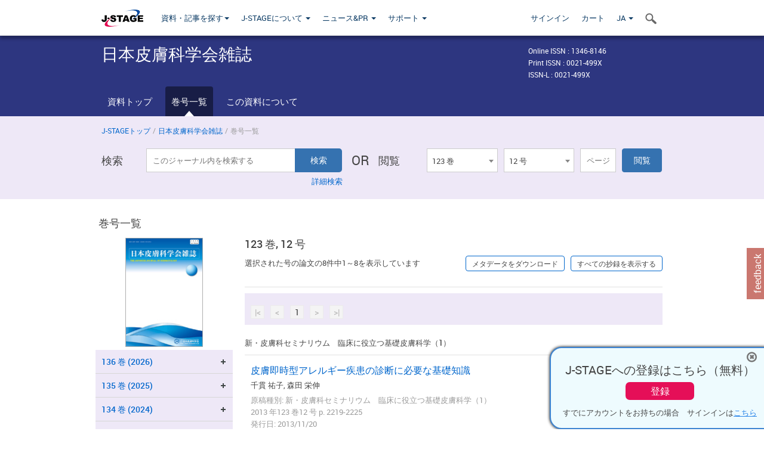

--- FILE ---
content_type: text/html;charset=utf-8
request_url: https://www.jstage.jst.go.jp/browse/dermatol/123/12/_contents/-char/ja
body_size: 518899
content:
<!DOCTYPE html>
<html lang="ja" xmlns:mml="http://www.w3.org/1998/Math/MathML">
<head>



<!-- 2.3.8 -->
<meta charset="utf-8">
<meta http-equiv="X-UA-Compatible" content="IE=edge">
<meta name="format-detection" content="telephone=no">
<meta name="viewport" content="width=device-width, initial-scale=1.0, maximum-scale=1.0, user-scalable=no">
<meta name="description" content="J-STAGE">
<meta name="twitter:card" content="summary" />
<meta name="twitter:site" content="@jstage_ej" />
<meta name="og:url" content="https://www.jstage.jst.go.jp/browse/dermatol/123/12/_contents/-char/ja" />
<meta name="og:title" content="日本皮膚科学会雑誌, 123 巻, 12 号" />
<meta name="og:description" content="公益社団法人 日本皮膚科学会が発行." />
<meta name="og:site_name" content="J-STAGE" />
<meta name="og:image" content="https://www.jstage.jst.go.jp/html/images/common/SNS/J-STAGE_logo_sns.png" />

<link rel="icon" href="/favicon.ico" type="image/x-icon" />
<title>日本皮膚科学会雑誌</title>
<link rel="stylesheet" href="/web/css/bootstrap3-wysiwyg5-color.css" />
<link rel="stylesheet" href="/web/css/bootstrap3-wysiwyg5.css" />
<link rel="stylesheet" href="/web/css/ranking.css?rn=2.3.8" />

<link rel="stylesheet" href="/web/css/bootstrap.min.css" />

<link rel="stylesheet" href="/web/css/style.css?rn=2.3.8"/>
<link rel="stylesheet" href="/web/css/common-elements-style.css?rn=2.3.8" />
<link rel="stylesheet" href="/web/css/jquery.treefilter.css" />
<link rel="stylesheet" href="/web/css/jplayer.blue.monday.css" />
<link rel="stylesheet" href="/web/css/main.css?rn=2.3.8" />

<link rel="stylesheet" media="print" href="/web/css/print.css" />

<!--[if lt IE 9]>

<script src="/web/js/html5shiv.min.js"></script>
<script src="/web/js/respond.min.js"></script>
<![endif]-->
<style type="text/css">
<!--
.navbar-default .navbar-nav>li>a {
		color: #093963;
		font-size: 13px!important;
}
.navbar-default .navbar-nav>li>a:hover ,
.navbar-default .navbar-nav>li>a:focus {
		color: #fff;
		font-size: 13px!important;
	background-color: #4679ac !important;
}
@media (max-width: 991px) {
.navbar-default .navbar-nav > li > a {
		clear: both;
		color: #fff;
		outline: 0 none;
		width: 250px;
}
.navbar-default .navbar-nav .dropdown-menu > li > a:hover,
.navbar-default .navbar-nav .dropdown-menu > li > a:focus {
		background: #444 none repeat scroll 0 0 !important;
		color: #fff !important;
}
}
.navbar-default .navbar-nav>li>a.referencemode {
		color: #888888;
}
.navbar-default .navbar-nav>li>a.referencemode:hover ,
.navbar-default .navbar-nav>li>a.referencemode:focus {
		color: #888888;
		background-color: transparent !important;
}
b {
	font-weight: bold;
}
i {
	font-style: italic;
}
// -->
</style>
</head>
	<body class="body-offcanvas addition-pages">

	


<!-- HEADER :: START -->
<span class="noprint">
<header class="clearfix">
	<!-- NAVIGATION :: START -->
	<nav class="navbar navbar-default navbar-fixed-top ep-nav-shadow " >

						
		<div class="container">
			<button type="button" class="navbar-toggle offcanvas-toggle" data-toggle="offcanvas" data-target="#js-bootstrap-offcanvas" style="float:left;"> <span class="sr-only">Toggle navigation</span> <span class="icon-bar">&nbsp;</span> <span class="icon-bar">&nbsp;</span> <span class="icon-bar">&nbsp;</span> </button>
			<!-- RIGHT NAV SEARCH :: BEGIN -->
			<div class="search-nav-block dropdown">
				<a href="javascript:;" class=""  data-toggle="collapse" data-target="#Search_nav"><i class="search-nav-icon"></i></a>
			</div>
			<!-- RIGHT NAV SEARCH :: END -->
			<!-- LOGO :: START -->
			<a class="navbar-brand ms-logowrap hm-logo-padding" href="https://www.jstage.jst.go.jp/browse/-char/ja">
				<img src="/web/images/J-STAGE_logo_A3.png" alt=""  style="margin-top:6px;" />
			</a>
			<!-- LOGO :: END -->
			<!-- HAMBURGER LEFT TO RIGHT SLIDE :: START -->
			<div class="offcanvas-left-wrap register-offcanvas-left-wrap">
								<div class="navbar-offcanvas navbar-offcanvas-touch navbar-offcanvas-fade" role="navigation" id="js-bootstrap-offcanvas">
					<div class="offcanvas-left-wrap">
						<div class="navbar-header">
							<a class="navbar-brand jst-homelink" href="https://www.jstage.jst.go.jp/browse/-char/ja">J-STAGE home</a>
							<button type="button" class="navbar-toggle offcanvas-toggle pull-right" data-toggle="offcanvas" data-target="#js-bootstrap-offcanvas" style="float:left;"> <img src="/web/images/edit-profile/icon-close-menu.png" alt=""></button>
						</div>
						<div class="offcanvas-nav-wrap">
							<ul class="nav navbar-nav">
																<li class="dropdown reponsive-menu"> <a href="#" class="dropdown-toggle" data-toggle="dropdown">資料・記事を探す<b class="caret"></b></a>
									<ul class="dropdown-menu ep-dropdown-menu">
										<li style="background:none !important;"><span class="topnav-dropdown-icon"><img src="/web/images/top-nav-dropdown-arrow.png" width="18" height="10" alt=""/></span></li>
										<li><a href="/journal/list/-char/ja">資料を探す：資料タイトルから</a></li>
										<li><a href="/journal/fields/-char/ja">資料を探す：分野から</a></li>
										<li><a href="/journal/publisher/-char/ja">資料を探す：発行機関から</a></li>
										<li><a href="/search/global/_search/-char/ja">記事を探す</a></li>
										<li><a href="https://jstagedata.jst.go.jp/" target="_blank" rel="noopener noreferrer">データを探す(J-STAGE Data) <img src="/web/images/information-tab2/bg-arrow-white.png" width="13" height="10" alt=""></a></li>
									</ul>
								</li>
																<li class="dropdown reponsive-menu"><a href="#" class="dropdown-toggle" data-toggle="dropdown">J-STAGEについて <b class="caret"></b></a>
									<ul class="dropdown-menu ep-dropdown-menu">
										<li style="background:none !important;"><span class="topnav-dropdown-icon"><img src="/web/images/top-nav-dropdown-arrow.png" width="18" height="10" alt=""/></span></li>
										<li><a href="https://www.jstage.jst.go.jp/static/pages/JstageOverview/-char/ja">J-STAGEの概要</a></li>
										<li><a href="https://www.jstage.jst.go.jp/static/pages/JstageServices/TAB1/-char/ja">各種サービス・機能</a></li>
										<li><a href="https://www.jstage.jst.go.jp/static/pages/PublicDataAboutJstage/-char/ja">公開データ</a></li>
										<li><a href="https://www.jstage.jst.go.jp/static/pages/TermsAndPolicies/ForIndividuals/-char/ja">利用規約・ポリシー</a></li>
 <li><a href="https://www.jstage.jst.go.jp/static/pages/ForPublishers/TAB1/-char/ja">新規登載の申し込み</a></li>									</ul>
								</li>

																<li class="dropdown reponsive-menu"><a href="#" class="dropdown-toggle" data-toggle="dropdown">ニュース&PR  <b class="caret"></b></a>
									<ul class="dropdown-menu ep-dropdown-menu">
										<li style="background:none !important;"><span class="topnav-dropdown-icon"><img src="/web/images/top-nav-dropdown-arrow.png" width="18" height="10" alt=""/></span></li>
										<li><a href="https://www.jstage.jst.go.jp/static/pages/News/TAB1/Current/Page1/-char/ja">お知らせ一覧</a></li>
 <li><a href="https://www.jstage.jst.go.jp/static/pages/News/TAB5/Page1/-char/ja">リリースノート</a></li> 										<li><a href="https://www.jstage.jst.go.jp/static/pages/News/TAB2/Page1/-char/ja">メンテナンス情報</a></li>
 <li><a href="https://www.jstage.jst.go.jp/static/pages/News/TAB4/Page1/-char/ja">イベント情報</a></li>  <li><a href="https://www.jstage.jst.go.jp/static/pages/News/TAB3/Page1/-char/ja">J-STAGEニュース</a></li> 										<li><a href="https://www.jstage.jst.go.jp/static/pages/News/TAB6/Page1/-char/ja">特集コンテンツ </a></li>
										<li><a href="https://www.jstage.jst.go.jp/static/pages/News/TAB7/Page1/-char/ja">各種広報媒体 </a></li>
									</ul>
								</li>
																<li class="dropdown reponsive-menu"><a href="#" class="dropdown-toggle" data-toggle="dropdown">サポート  <b class="caret"></b></a>
									<ul class="dropdown-menu ep-dropdown-menu">
										<li style="background:none !important;"><span class="topnav-dropdown-icon"><img src="/web/images/top-nav-dropdown-arrow.png" width="18" height="10" alt=""/></span></li>
 <li><a href="https://www.jstage.jst.go.jp/static/pages/InformationForSocieties/TAB1/-char/ja">J-STAGE登載機関用コンテンツ</a></li>  <li><a href="https://www.jstage.jst.go.jp/static/pages/GuidelineAndManuals/TAB1/-char/ja">登載ガイドライン・マニュアル</a></li> 										<li><a href="https://www.jstage.jst.go.jp/static/pages/ForReaders/-char/ja">閲覧者向けヘルプ</a></li>
										<li><a href="https://www.jstage.jst.go.jp/static/pages/RecommendedEnvironment/-char/ja">動作確認済みブラウザ</a></li>
 <li><a href="https://www.jstage.jst.go.jp/static/pages/FAQs/TAB2/-char/ja">FAQ</a></li> 										<li><a href="https://www.jstage.jst.go.jp/static/pages/Contact/-char/ja">お問い合わせ </a></li>
										<li><a href="https://www.jstage.jst.go.jp/static/pages/Sitemap/-char/ja">サイトマップ </a></li>
									</ul>
								</li>
																													<li class="reponsive-menu">
												<a href="/mylogin/-char/ja?sourceurl=https%3A%2F%2Fwww.jstage.jst.go.jp%2Fbrowse%2Fdermatol%2F123%2F12%2F_contents%2F-char%2Fja">サインイン</a>
										</li>
																		<li class="reponsive-menu">
											<li class="reponsive-menu"><a href="/cart/list/-char/ja?backurl=https%3A%2F%2Fwww.jstage.jst.go.jp%2Fbrowse%2Fdermatol%2F123%2F12%2F_contents%2F-char%2Fja" class="" >カート <img src="/web/images/edit-profile/icon-cart.png" alt=""></a>
									</li>
								<li class="dropdown reponsive-menu">
																		<a href="#" class="dropdown-toggle" data-toggle="dropdown"> JA  <img src="/web/images/edit-profile/icon-lang.png" alt=""> <b class="caret"></b></a>
									<ul class="dropdown-menu ep-dropdown-menu">
									<li style="background:none !important;"><span class="topnav-dropdown-icon"><img src="/web/images/top-nav-dropdown-arrow.png" width="18" height="10" alt=""/></span></li>
										<li><a href="javascript:;" onclick="doChangeLang('en')">English</a></li>
										<li><a href="javascript:;" onclick="doChangeLang('ja')">日本語</a></li>
									</ul>
								</li>
							</ul>
						</div>
						<div class="clearfix"></div>
					</div>
				</div>
								<ul class="nav navbar-nav offcanvas-left-display-none">
										<li class="dropdown"> <a href="#" class="dropdown-toggle" data-toggle="dropdown">資料・記事を探す<b class="caret"></b></a>
						<ul class="dropdown-menu ep-dropdown-menu">
							<li style="background:none !important;"><span class="topnav-dropdown-icon"><img src="/web/images/top-nav-dropdown-arrow.png" width="18" height="10" alt=""/></span></li>
							<li><a href="/journal/list/-char/ja">資料を探す：資料タイトルから</a></li>
							<li><a href="/journal/fields/-char/ja">資料を探す：分野から</a></li>
							<li><a href="/journal/publisher/-char/ja">資料を探す：発行機関から</a></li>
							<li><a href="/search/global/_search/-char/ja">記事を探す</a></li>
							<li><a href="https://jstagedata.jst.go.jp/" target="_blank" rel="noopener noreferrer">データを探す(J-STAGE Data) <img src="/web/images/information-tab2/bg-arrow.png" width="13" height="10" alt=""></a></li>
						</ul>
					</li>
										<li class="dropdown"><a href="#" class="dropdown-toggle" data-toggle="dropdown">J-STAGEについて <b class="caret"></b></a>
						<ul class="dropdown-menu ep-dropdown-menu">
							<li style="background:none !important;"><span class="topnav-dropdown-icon"><img src="/web/images/top-nav-dropdown-arrow.png" width="18" height="10" alt=""/></span></li>
							<li><a href="https://www.jstage.jst.go.jp/static/pages/JstageOverview/-char/ja">J-STAGEの概要</a></li>
							<li><a href="https://www.jstage.jst.go.jp/static/pages/JstageServices/TAB1/-char/ja">各種サービス・機能</a></li>
							<li><a href="https://www.jstage.jst.go.jp/static/pages/PublicDataAboutJstage/-char/ja">公開データ</a></li>
							<li><a href="https://www.jstage.jst.go.jp/static/pages/TermsAndPolicies/ForIndividuals/-char/ja">利用規約・ポリシー</a></li>
 <li><a href="https://www.jstage.jst.go.jp/static/pages/ForPublishers/TAB1/-char/ja">新規登載の申し込み</a></li>						</ul>
					</li>
										<li class="dropdown"><a href="#" class="dropdown-toggle" data-toggle="dropdown">ニュース&PR  <b class="caret"></b></a>
						<ul class="dropdown-menu ep-dropdown-menu">
							<li style="background:none !important;"><span class="topnav-dropdown-icon"><img src="/web/images/top-nav-dropdown-arrow.png" width="18" height="10" alt=""/></span></li>
							<li><a href="https://www.jstage.jst.go.jp/static/pages/News/TAB1/Current/Page1/-char/ja">お知らせ一覧</a></li>
 <li><a href="https://www.jstage.jst.go.jp/static/pages/News/TAB5/Page1/-char/ja">リリースノート</a></li> 							<li><a href="https://www.jstage.jst.go.jp/static/pages/News/TAB2/Page1/-char/ja">メンテナンス情報</a></li>
 <li><a href="https://www.jstage.jst.go.jp/static/pages/News/TAB4/Page1/-char/ja">イベント情報</a></li>  <li><a href="https://www.jstage.jst.go.jp/static/pages/News/TAB3/Page1/-char/ja">J-STAGEニュース</a></li> 							<li><a href="https://www.jstage.jst.go.jp/static/pages/News/TAB6/Page1/-char/ja">特集コンテンツ </a></li>
							<li><a href="https://www.jstage.jst.go.jp/static/pages/News/TAB7/Page1/-char/ja">各種広報媒体 </a></li>
						</ul>
					</li>
										<li class="dropdown"><a href="#" class="dropdown-toggle" data-toggle="dropdown">サポート  <b class="caret"></b></a>
						<ul class="dropdown-menu ep-dropdown-menu">
							<li style="background:none !important;"><span class="topnav-dropdown-icon"><img src="/web/images/top-nav-dropdown-arrow.png" width="18" height="10" alt=""/></span></li>
 <li><a href="https://www.jstage.jst.go.jp/static/pages/InformationForSocieties/TAB1/-char/ja">J-STAGE登載機関用コンテンツ</a></li>  <li><a href="https://www.jstage.jst.go.jp/static/pages/GuidelineAndManuals/TAB1/-char/ja">登載ガイドライン・マニュアル</a></li> 							<li><a href="https://www.jstage.jst.go.jp/static/pages/ForReaders/-char/ja">閲覧者向けヘルプ</a></li>
							<li><a href="https://www.jstage.jst.go.jp/static/pages/RecommendedEnvironment/-char/ja">動作確認済みブラウザ</a></li>
 <li><a href="https://www.jstage.jst.go.jp/static/pages/FAQs/TAB2/-char/ja">FAQ</a></li> 							<li><a href="https://www.jstage.jst.go.jp/static/pages/Contact/-char/ja">お問い合わせ </a></li>
							<li><a href="https://www.jstage.jst.go.jp/static/pages/Sitemap/-char/ja">サイトマップ </a></li>
						</ul>
					</li>
				</ul>
			</div>
			<!-- HAMBURGER LEFT TO RIGHT SLIDE :: END -->
			<div class="offcanvas-right-wrap register-offcanvas-right-wrap">
				<ul class="nav navbar-nav">
												<li class="">
								<a href="/mylogin/-char/ja?sourceurl=https%3A%2F%2Fwww.jstage.jst.go.jp%2Fbrowse%2Fdermatol%2F123%2F12%2F_contents%2F-char%2Fja" class="" >サインイン  </a>
						</li>
										<li class="">
							<li class=""><a href="/cart/list/-char/ja?backurl=https%3A%2F%2Fwww.jstage.jst.go.jp%2Fbrowse%2Fdermatol%2F123%2F12%2F_contents%2F-char%2Fja" class="" >カート </a>
					</li>
				<li class="dropdown">
					<a href="#" class="dropdown-toggle" data-toggle="dropdown">
 JA 					<b class="caret"></b>
					</a>
					<ul class="dropdown-menu ep-dropdown-menu" style="min-width: 80px;">
						<li style="background:none !important;"><span class="topnav-dropdown-icon"><img src="/web/images/top-nav-dropdown-arrow.png" width="18" height="10" alt=""></span></li>
						<li><a href="javascript:;" onclick="doChangeLang('en')">English</a></li>
						<li><a href="javascript:;" onclick="doChangeLang('ja')">日本語</a></li>
					</ul>
				</li>
				</ul>
			</div>
			<!-- RIGHT NAV SEARCH DROPDOWN :: BEGIN -->
			<ul class="dropdown-menu collapse ep-dropdown-menu search-dropdown-menu" id="Search_nav" style="max-width: 300px;">
				<li style="background:none !important;"><span class="topnav-dropdown-icon"></span></li>
				<li>
					<div class="col-md-24 edit-profile-form-control">
						<form action="/result/journal/-char/ja" method="get">
						<div class="input-group">
							<input name="globalSearchKey" type="text" class="form-control search-nav-input" placeholder="J-STAGE上のすべてのジャーナルを検索">
							<span class="input-group-btn search-btn">
							<button class="btn btn-default" type="submit"><i class="search-nav-icon"></i></button>
							</span>
						</div><!-- /input-group -->
						<a href="https://www.jstage.jst.go.jp/search/global/_search/-char/ja" class="advanced-search-link">詳細検索</a>
						</form>
					</div>
				</li>
			</ul>
			<!-- RIGHT NAV SEARCH DROPDOWN :: END -->

			<div class="clearfix"></div>
		</div>
	</nav>
	<!-- NAVIGATION :: END -->
</header>
</span>
<!-- HEADER :: END -->


<!-- JOURNAL INTRODUCTION :: START -->
<div id="page-content">
	<div id="journal-header-compact" class="secondlevel-tabnavigation-detail colorscheme09-normal">
		<div class="container">
			<div class="flt-left" style="width:100%; position:relative;">
				<div class="journal-name">日本皮膚科学会雑誌</div>

										<div id="journal-right-infosection" class="col-sm-6" style="padding-top:15px;">
						<div class="fs-12">
								Online ISSN : 1346-8146<br>
								Print ISSN : 0021-499X<br>
								ISSN-L : 0021-499X
						</div>
					</div>
				<div class="journal-tags-clearfix"></div>
			</div>
			<div class="clearfix"></div>
		</div>
	</div>
</div>
<!-- JOURNAL INTRODUCTION :: END -->

<!-- SECOND LEVEL TAB NAVIGATION :: START -->
<div class="colorscheme09-normal">
	<div class="container">
		<div id="second-level-nav-tabs">
			<ul class="nav nav-tabs">
				<li ><a href="https://www.jstage.jst.go.jp/browse/dermatol/-char/ja">資料トップ</a></li>
				<li class='active'><a href="javascript:void(0)">巻号一覧</a></li>
				<li ><a href="https://www.jstage.jst.go.jp/browse/dermatol/_pubinfo/-char/ja">この資料について</a></li>
			</ul>
		</div>
	</div>
</div>
<!-- SECOND LEVEL TAB NAVIGATION :: END --><!-- SEARCH INTRODUCTION :: START -->
<div id="searchbrowse-topbox-wrap" class="colorscheme09-lighter">
	<div class="container print-non-disp">
		<div class="row">
			<!-- INTRODUCTION :: START -->
				<div class="col-md-24">
	<!-- BREDCRUMBS :: START -->
		<ul class="global-breadcrumbs">
			<li><a href="https://www.jstage.jst.go.jp/browse/-char/ja">J-STAGEトップ</a></li>
			<li>/</li>
			<li><a href="https://www.jstage.jst.go.jp/browse/dermatol/-char/ja">日本皮膚科学会雑誌</a></li>
			<li> / </li>
			<li>巻号一覧</li>
		</ul>
<div class="clearfix"></div>	<!-- BREDCRUMBS :: END -->				<!-- INTRODUCTION :: END -->
				<div id="search-browser-boxwrap">
<!-- SEARCH BOX :: DESKTOP :: START -->
<div class="search-form-wrap showindesktop">
	<div class="searchbrowse-title">検索</div>
	<form class="search-form" method="get" action="/result/journal/-char/ja" style="width:35%">
		<input type="hidden" name="cdjournal" value="dermatol" />
		<input type="search" placeholder="このジャーナル内を検索する" value="" class="search-input " name="globalSearchKey">
		<input type="submit" title="検索" value="検索" class="search-button">
		<div id="pageMessage01" style="display: none ;color:red">巻、号、ページもしくは巻、ページを入力してください。</div>
		<div id="pageMessage02" style="display: none ;color:red">検索条件と一致する記事が見つかりませんでした。</div>
		<div id="pageMessage03" style="display:none;color:red">検索結果に複数のレコードがあります。号を指定してください。</div>
						<div class="form-advance-search"><a href="https://www.jstage.jst.go.jp/search/advance/dermatol/-char/ja">詳細検索</a></div>
	</form>
	<span class="txt-or-wrap" style="width:60px">OR </span>
	<div class="searchbrowse-title" style="width:80px">閲覧</div>
	<div class="journal-issue-dd-wrap" style="width:42%">
<form class="pastvol-issuse-form searchbrowse-journal-issue" id="pastvolIssuseForm" method="get" action="">
<ul class="pastvol-issuse-list">
<li class="pastvol-issuse-listbox-width" style="width:30%">
<select class="journal-volume-dd" name="journal-volume" id="selectVol">
<option value="">巻</option>
												<option value="136" >136 巻</option>
																<option value="135" >135 巻</option>
																<option value="134" >134 巻</option>
																<option value="133" >133 巻</option>
																<option value="132" >132 巻</option>
																<option value="131" >131 巻</option>
																<option value="130" >130 巻</option>
																<option value="129" >129 巻</option>
																<option value="128" >128 巻</option>
																<option value="127" >127 巻</option>
																<option value="126" >126 巻</option>
																<option value="125" >125 巻</option>
																<option value="124" >124 巻</option>
																<option value="123" selected>123 巻</option>
																<option value="122" >122 巻</option>
																<option value="121" >121 巻</option>
																<option value="120" >120 巻</option>
																<option value="119" >119 巻</option>
																<option value="118" >118 巻</option>
																<option value="117" >117 巻</option>
																<option value="116" >116 巻</option>
																<option value="115" >115 巻</option>
																<option value="114" >114 巻</option>
																<option value="113" >113 巻</option>
																<option value="112" >112 巻</option>
																<option value="111" >111 巻</option>
																<option value="110" >110 巻</option>
																<option value="109" >109 巻</option>
																<option value="108" >108 巻</option>
																<option value="107" >107 巻</option>
																<option value="106" >106 巻</option>
																<option value="105" >105 巻</option>
																<option value="104" >104 巻</option>
																<option value="103" >103 巻</option>
																<option value="102" >102 巻</option>
																<option value="101" >101 巻</option>
																<option value="100" >100 巻</option>
																<option value="99" >99 巻</option>
																<option value="98" >98 巻</option>
																<option value="97" >97 巻</option>
																<option value="96" >96 巻</option>
																<option value="95" >95 巻</option>
																<option value="94" >94 巻</option>
																<option value="93" >93 巻</option>
																<option value="92" >92 巻</option>
																<option value="91" >91 巻</option>
																<option value="90" >90 巻</option>
																<option value="89" >89 巻</option>
																<option value="88" >88 巻</option>
																<option value="87" >87 巻</option>
																<option value="86" >86 巻</option>
																<option value="85" >85 巻</option>
																<option value="84" >84 巻</option>
																<option value="83" >83 巻</option>
																<option value="82" >82 巻</option>
																<option value="81" >81 巻</option>
																<option value="80" >80 巻</option>
																<option value="79" >79 巻</option>
																<option value="78" >78 巻</option>
																<option value="77" >77 巻</option>
																<option value="76" >76 巻</option>
																<option value="75" >75 巻</option>
																<option value="74" >74 巻</option>
																<option value="73" >73 巻</option>
																<option value="72" >72 巻</option>
																<option value="71" >71 巻</option>
																<option value="70" >70 巻</option>
																<option value="69" >69 巻</option>
																<option value="68" >68 巻</option>
																<option value="67" >67 巻</option>
																<option value="66" >66 巻</option>
																<option value="65" >65 巻</option>
																<option value="64" >64 巻</option>
																<option value="63" >63 巻</option>
																<option value="62" >62 巻</option>
																<option value="61" >61 巻</option>
																<option value="60" >60 巻</option>
																<option value="59" >59 巻</option>
																<option value="58" >58 巻</option>
																<option value="57" >57 巻</option>
																<option value="56" >56 巻</option>
																<option value="55" >55 巻</option>
																<option value="54" >54 巻</option>
																<option value="53" >53 巻</option>
																<option value="52" >52 巻</option>
																<option value="51" >51 巻</option>
																<option value="50" >50 巻</option>
																<option value="49" >49 巻</option>
																<option value="48" >48 巻</option>
																<option value="47" >47 巻</option>
																<option value="46" >46 巻</option>
																<option value="45" >45 巻</option>
																<option value="44" >44 巻</option>
																<option value="43" >43 巻</option>
																<option value="42" >42 巻</option>
																<option value="41" >41 巻</option>
																<option value="40" >40 巻</option>
																<option value="39" >39 巻</option>
																<option value="38" >38 巻</option>
																<option value="37" >37 巻</option>
																<option value="36" >36 巻</option>
																<option value="35" >35 巻</option>
																<option value="34" >34 巻</option>
																<option value="33" >33 巻</option>
																<option value="32" >32 巻</option>
																<option value="31" >31 巻</option>
																<option value="30" >30 巻</option>
																<option value="29" >29 巻</option>
																<option value="28" >28 巻</option>
																<option value="27" >27 巻</option>
																<option value="26" >26 巻</option>
																<option value="25" >25 巻</option>
																<option value="24" >24 巻</option>
																<option value="23" >23 巻</option>
																<option value="22" >22 巻</option>
																<option value="21" >21 巻</option>
																<option value="20" >20 巻</option>
																<option value="19" >19 巻</option>
																<option value="18" >18 巻</option>
																<option value="17" >17 巻</option>
																<option value="16" >16 巻</option>
																<option value="15" >15 巻</option>
																<option value="14" >14 巻</option>
																<option value="13" >13 巻</option>
																<option value="12" >12 巻</option>
																<option value="11" >11 巻</option>
																<option value="10" >10 巻</option>
																<option value="9" >9 巻</option>
																<option value="8" >8 巻</option>
																<option value="7" >7 巻</option>
																<option value="6" >6 巻</option>
																<option value="5" >5 巻</option>
																<option value="4" >4 巻</option>
																<option value="3" >3 巻</option>
																<option value="2" >2 巻</option>
																<option value="1" >1 巻</option>
				</select>
</li>
<li class="pastvol-issuse-listbox-width" style="width:30%">
<select class="journal-issue-dd" name="journal-issue" id="selectIssue" >
<option value="">号</option>
							<option value="14" >14 号</option>
							<option value="13" >13 号</option>
							<option value="12" selected>12 号</option>
							<option value="11" >11 号</option>
							<option value="10" >10 号</option>
							<option value="9" >9 号</option>
							<option value="8" >8 号</option>
							<option value="7" >7 号</option>
							<option value="6" >6 号</option>
							<option value="5" >5 号</option>
							<option value="4" >4 号</option>
							<option value="3" >3 号</option>
							<option value="2" >2 号</option>
							<option value="1" >1 号</option>
</select>
</li>
<li><input type="text" name="dummy" style="display:none;" /><input type="text" placeholder="ページ" name="pageInput" id="pageInput" style="width:60px" onkeydown="pressEnter4GoBtn();" /></li>
<li class="pastvol-issuse-go-btn-width">
<input type="button" value="閲覧"  onclick="return false;" class="pastvol-issuse-go-btn" id="goBtn" />
</li>
</ul>
</form>	</div>
</div>
<!-- SEARCH BOX :: DESKTOP :: END -->
<!-- SEARCH BOX :: MOBILE :: START -->
<div id="tabs-container" class="hidedesktop">
	<div class="searchbrowse-title">検索</div>
	<ul class="search-browse-volissue-tabs">
		<li ><a href="#tab-2">検索</a></li>
		<li  class="current" ><a href="#tab-1">閲覧</a></li>
	</ul>
	<div class="searchbrowse-tab">
		<div id="tab-2" class="searchbrowse-volissue-tab-content"  style="display:none;" >
			<form class="search-form" method="get" action="/result/journal/-char/ja">
				<input type="hidden" name="cdjournal" value="dermatol" />
				<input type="search" placeholder="このジャーナル内を検索する" value="" class="search-input " name="globalSearchKey">
				<input type="submit" title="検索" value="検索" class="search-button">
				<div id="pageMessage01" style="display: none ;color:red">巻、号、ページもしくは巻、ページを入力してください。</div>
				<div id="pageMessage02" style="display: none ;color:red">検索条件と一致する記事が見つかりませんでした。</div>
				<div id="pageMessage03" style="display:none;color:red">検索結果に複数のレコードがあります。号を指定してください。</div>
										<div class="form-advance-search"><a href="https://www.jstage.jst.go.jp/search/advance/dermatol/-char/ja">詳細検索</a></div>
			</form>
		</div>
		<div id="tab-1" class="searchbrowse-volissue-tab-content"  style="display:block;" >
<form class="pastvol-issuse-form searchbrowse-journal-issue" id="mobilePastvolIssuseForm" method="get" action="">
	<ul class="pastvol-issuse-list">
		<li class="pastvol-issuse-listbox-width">
			<select class="journal-volume-dd" name="journal-volume" id="mobileSelectVol">
				<option value="">巻</option>
												<option value="136" >136 巻</option>
																<option value="135" >135 巻</option>
																<option value="134" >134 巻</option>
																<option value="133" >133 巻</option>
																<option value="132" >132 巻</option>
																<option value="131" >131 巻</option>
																<option value="130" >130 巻</option>
																<option value="129" >129 巻</option>
																<option value="128" >128 巻</option>
																<option value="127" >127 巻</option>
																<option value="126" >126 巻</option>
																<option value="125" >125 巻</option>
																<option value="124" >124 巻</option>
																<option value="123" selected>123 巻</option>
																<option value="122" >122 巻</option>
																<option value="121" >121 巻</option>
																<option value="120" >120 巻</option>
																<option value="119" >119 巻</option>
																<option value="118" >118 巻</option>
																<option value="117" >117 巻</option>
																<option value="116" >116 巻</option>
																<option value="115" >115 巻</option>
																<option value="114" >114 巻</option>
																<option value="113" >113 巻</option>
																<option value="112" >112 巻</option>
																<option value="111" >111 巻</option>
																<option value="110" >110 巻</option>
																<option value="109" >109 巻</option>
																<option value="108" >108 巻</option>
																<option value="107" >107 巻</option>
																<option value="106" >106 巻</option>
																<option value="105" >105 巻</option>
																<option value="104" >104 巻</option>
																<option value="103" >103 巻</option>
																<option value="102" >102 巻</option>
																<option value="101" >101 巻</option>
																<option value="100" >100 巻</option>
																<option value="99" >99 巻</option>
																<option value="98" >98 巻</option>
																<option value="97" >97 巻</option>
																<option value="96" >96 巻</option>
																<option value="95" >95 巻</option>
																<option value="94" >94 巻</option>
																<option value="93" >93 巻</option>
																<option value="92" >92 巻</option>
																<option value="91" >91 巻</option>
																<option value="90" >90 巻</option>
																<option value="89" >89 巻</option>
																<option value="88" >88 巻</option>
																<option value="87" >87 巻</option>
																<option value="86" >86 巻</option>
																<option value="85" >85 巻</option>
																<option value="84" >84 巻</option>
																<option value="83" >83 巻</option>
																<option value="82" >82 巻</option>
																<option value="81" >81 巻</option>
																<option value="80" >80 巻</option>
																<option value="79" >79 巻</option>
																<option value="78" >78 巻</option>
																<option value="77" >77 巻</option>
																<option value="76" >76 巻</option>
																<option value="75" >75 巻</option>
																<option value="74" >74 巻</option>
																<option value="73" >73 巻</option>
																<option value="72" >72 巻</option>
																<option value="71" >71 巻</option>
																<option value="70" >70 巻</option>
																<option value="69" >69 巻</option>
																<option value="68" >68 巻</option>
																<option value="67" >67 巻</option>
																<option value="66" >66 巻</option>
																<option value="65" >65 巻</option>
																<option value="64" >64 巻</option>
																<option value="63" >63 巻</option>
																<option value="62" >62 巻</option>
																<option value="61" >61 巻</option>
																<option value="60" >60 巻</option>
																<option value="59" >59 巻</option>
																<option value="58" >58 巻</option>
																<option value="57" >57 巻</option>
																<option value="56" >56 巻</option>
																<option value="55" >55 巻</option>
																<option value="54" >54 巻</option>
																<option value="53" >53 巻</option>
																<option value="52" >52 巻</option>
																<option value="51" >51 巻</option>
																<option value="50" >50 巻</option>
																<option value="49" >49 巻</option>
																<option value="48" >48 巻</option>
																<option value="47" >47 巻</option>
																<option value="46" >46 巻</option>
																<option value="45" >45 巻</option>
																<option value="44" >44 巻</option>
																<option value="43" >43 巻</option>
																<option value="42" >42 巻</option>
																<option value="41" >41 巻</option>
																<option value="40" >40 巻</option>
																<option value="39" >39 巻</option>
																<option value="38" >38 巻</option>
																<option value="37" >37 巻</option>
																<option value="36" >36 巻</option>
																<option value="35" >35 巻</option>
																<option value="34" >34 巻</option>
																<option value="33" >33 巻</option>
																<option value="32" >32 巻</option>
																<option value="31" >31 巻</option>
																<option value="30" >30 巻</option>
																<option value="29" >29 巻</option>
																<option value="28" >28 巻</option>
																<option value="27" >27 巻</option>
																<option value="26" >26 巻</option>
																<option value="25" >25 巻</option>
																<option value="24" >24 巻</option>
																<option value="23" >23 巻</option>
																<option value="22" >22 巻</option>
																<option value="21" >21 巻</option>
																<option value="20" >20 巻</option>
																<option value="19" >19 巻</option>
																<option value="18" >18 巻</option>
																<option value="17" >17 巻</option>
																<option value="16" >16 巻</option>
																<option value="15" >15 巻</option>
																<option value="14" >14 巻</option>
																<option value="13" >13 巻</option>
																<option value="12" >12 巻</option>
																<option value="11" >11 巻</option>
																<option value="10" >10 巻</option>
																<option value="9" >9 巻</option>
																<option value="8" >8 巻</option>
																<option value="7" >7 巻</option>
																<option value="6" >6 巻</option>
																<option value="5" >5 巻</option>
																<option value="4" >4 巻</option>
																<option value="3" >3 巻</option>
																<option value="2" >2 巻</option>
																<option value="1" >1 巻</option>
							</select>
		</li>
		<li class="pastvol-issuse-listbox-width">
			<select class="journal-issue-dd" name="journal-issue" id="mobileSelectIssue" >
				<option value="">号</option>
							<option value="14" >14 号</option>
							<option value="13" >13 号</option>
							<option value="12" selected>12 号</option>
							<option value="11" >11 号</option>
							<option value="10" >10 号</option>
							<option value="9" >9 号</option>
							<option value="8" >8 号</option>
							<option value="7" >7 号</option>
							<option value="6" >6 号</option>
							<option value="5" >5 号</option>
							<option value="4" >4 号</option>
							<option value="3" >3 号</option>
							<option value="2" >2 号</option>
							<option value="1" >1 号</option>
			</select>
		</li>
		<li><input type="text" name="dummy" style="display:none;" /><input type="text" placeholder="ページ" name="mobilePageInput" id="mobilePageInput" style="width:60px"  onkeydown="pressEnter4MobileGoBtn();" /></li>
		<li class="pastvol-issuse-go-btn-width" style="width:90%;margin:30px 0px 0px 10px">
			<input type="button" value="閲覧" onclick="return false;" class="pastvol-issuse-go-btn" id="mobileGoBtn">
		</li>
	</ul>
</form>
<div class="clearfix"></div>
<div id="mobilePageMessage01" style="display:none;color:red">巻、号、ページもしくは巻、ページを入力してください。</div>
<div id="mobilePageMessage02" style="display:none;color:red">検索条件と一致する記事が見つかりませんでした。</div>
<div id="mobilePageMessage03" style="display:none;color:red">検索結果に複数のレコードがあります。号を指定してください。</div>
			<div class="clearfix"></div>
		</div>
	</div>
</div>
<!-- SEARCH BOX :: MOBILE :: END -->					<div class="clearfix"></div>
				</div>
			</div>
		</div>
	</div>
</div>
<!-- SEARCH INTRODUCTION :: END -->
<!-- Journal ISSUE :: START -->
<div class="container">
	<div class="row">
		<div class="col-md-24 pagett hidden-xs hidden-sm"><div class="feature-page-title">巻号一覧</div></div>
		<!-- LEFT SECTION :: START -->
		<div class="col-md-6 hidden-xs hidden-sm print-non-disp">
			<div class="" style="text-align:center;">
				<img src="/pub/dermatol/thumbnail/dermatol_123_12.jpg" id="journal-thumbnail" alt="" style="margin-top:0;margin-left:-10px;" height="183" width="130">
			</div>
			<div id="searchbrowse-leftsection">
				<div id="faceted-search-wrap" class="showindesktop">
					<div class="showindesktop bottom-margin-2x">
						<div class="facetsearch-content-wrap faceted-search-scrollwrap">

											<div class="facetsearch-subheader  collapsed" >
					<span class="facetsearch-subheader-link colorscheme09-search-filter-bg customTooltip" title="136 巻 (2026)">
																		<a href="https://www.jstage.jst.go.jp/browse/dermatol/136/0/_contents/-char/ja" class="bluelink-style vol-link" >
						136 &#24059; (2026)
						</a>
					</span>
					<div class="facetsearch-content-innerwrap colorscheme09-lighter" style="display: none;">
						<ul class="facetsearch-links">
							
								
																																	<li><a href="https://www.jstage.jst.go.jp/browse/dermatol/136/1/_contents/-char/ja" class="bluelink-style customTooltip" title="1 号 p. 1-">
												1 号 p. 1-
											</a></li>
						</ul>
					</div>
				</div>
											<div class="facetsearch-subheader  collapsed" >
					<span class="facetsearch-subheader-link colorscheme09-search-filter-bg customTooltip" title="135 巻 (2025)">
																		<a href="https://www.jstage.jst.go.jp/browse/dermatol/135/0/_contents/-char/ja" class="bluelink-style vol-link" >
						135 &#24059; (2025)
						</a>
					</span>
					<div class="facetsearch-content-innerwrap colorscheme09-lighter" style="display: none;">
						<ul class="facetsearch-links">
							
								
																																	<li><a href="https://www.jstage.jst.go.jp/browse/dermatol/135/13/_contents/-char/ja" class="bluelink-style customTooltip" title="13 号 p. 2511-">
												13 号 p. 2511-
											</a></li>
							
								
																																	<li><a href="https://www.jstage.jst.go.jp/browse/dermatol/135/12/_contents/-char/ja" class="bluelink-style customTooltip" title="12 号 p. 2393-">
												12 号 p. 2393-
											</a></li>
							
								
																																	<li><a href="https://www.jstage.jst.go.jp/browse/dermatol/135/11/_contents/-char/ja" class="bluelink-style customTooltip" title="11 号 p. 2287-">
												11 号 p. 2287-
											</a></li>
							
								
																																	<li><a href="https://www.jstage.jst.go.jp/browse/dermatol/135/10/_contents/-char/ja" class="bluelink-style customTooltip" title="10 号 p. 2169-">
												10 号 p. 2169-
											</a></li>
							
								
																																	<li><a href="https://www.jstage.jst.go.jp/browse/dermatol/135/9/_contents/-char/ja" class="bluelink-style customTooltip" title="9 号 p. 2015-">
												9 号 p. 2015-
											</a></li>
							
								
																																	<li><a href="https://www.jstage.jst.go.jp/browse/dermatol/135/8/_contents/-char/ja" class="bluelink-style customTooltip" title="8 号 p. 1829-">
												8 号 p. 1829-
											</a></li>
							
								
																																	<li><a href="https://www.jstage.jst.go.jp/browse/dermatol/135/7/_contents/-char/ja" class="bluelink-style customTooltip" title="7 号 p. 1703-">
												7 号 p. 1703-
											</a></li>
							
								
																																	<li><a href="https://www.jstage.jst.go.jp/browse/dermatol/135/6/_contents/-char/ja" class="bluelink-style customTooltip" title="6 号 p. 1429-">
												6 号 p. 1429-
											</a></li>
							
								
																																	<li><a href="https://www.jstage.jst.go.jp/browse/dermatol/135/5/_contents/-char/ja" class="bluelink-style customTooltip" title="5 号 p. 1142-">
												5 号 p. 1142-
											</a></li>
							
								
																																	<li><a href="https://www.jstage.jst.go.jp/browse/dermatol/135/4/_contents/-char/ja" class="bluelink-style customTooltip" title="4 号 p. 697-">
												4 号 p. 697-
											</a></li>
							
								
																																	<li><a href="https://www.jstage.jst.go.jp/browse/dermatol/135/3/_contents/-char/ja" class="bluelink-style customTooltip" title="3 号 p. 481-">
												3 号 p. 481-
											</a></li>
							
								
																																	<li><a href="https://www.jstage.jst.go.jp/browse/dermatol/135/2/_contents/-char/ja" class="bluelink-style customTooltip" title="2 号 p. 205-">
												2 号 p. 205-
											</a></li>
							
								
																																	<li><a href="https://www.jstage.jst.go.jp/browse/dermatol/135/1/_contents/-char/ja" class="bluelink-style customTooltip" title="1 号 p. 1-">
												1 号 p. 1-
											</a></li>
						</ul>
					</div>
				</div>
											<div class="facetsearch-subheader  collapsed" >
					<span class="facetsearch-subheader-link colorscheme09-search-filter-bg customTooltip" title="134 巻 (2024)">
																		<a href="https://www.jstage.jst.go.jp/browse/dermatol/134/0/_contents/-char/ja" class="bluelink-style vol-link" >
						134 &#24059; (2024)
						</a>
					</span>
					<div class="facetsearch-content-innerwrap colorscheme09-lighter" style="display: none;">
						<ul class="facetsearch-links">
							
								
																																	<li><a href="https://www.jstage.jst.go.jp/browse/dermatol/134/13/_contents/-char/ja" class="bluelink-style customTooltip" title="13 号 p. 3145-">
												13 号 p. 3145-
											</a></li>
							
								
																																	<li><a href="https://www.jstage.jst.go.jp/browse/dermatol/134/12/_contents/-char/ja" class="bluelink-style customTooltip" title="12 号 p. 2989-">
												12 号 p. 2989-
											</a></li>
							
								
																																	<li><a href="https://www.jstage.jst.go.jp/browse/dermatol/134/11/_contents/-char/ja" class="bluelink-style customTooltip" title="11 号 p. 2737-">
												11 号 p. 2737-
											</a></li>
							
								
																																	<li><a href="https://www.jstage.jst.go.jp/browse/dermatol/134/10/_contents/-char/ja" class="bluelink-style customTooltip" title="10 号 p. 2491-">
												10 号 p. 2491-
											</a></li>
							
								
																																	<li><a href="https://www.jstage.jst.go.jp/browse/dermatol/134/9/_contents/-char/ja" class="bluelink-style customTooltip" title="9 号 p. 2237-">
												9 号 p. 2237-
											</a></li>
							
								
																																	<li><a href="https://www.jstage.jst.go.jp/browse/dermatol/134/8/_contents/-char/ja" class="bluelink-style customTooltip" title="8 号 p. 2051-">
												8 号 p. 2051-
											</a></li>
							
								
																																	<li><a href="https://www.jstage.jst.go.jp/browse/dermatol/134/7/_contents/-char/ja" class="bluelink-style customTooltip" title="7 号 p. 1851-">
												7 号 p. 1851-
											</a></li>
							
								
																																	<li><a href="https://www.jstage.jst.go.jp/browse/dermatol/134/6/_contents/-char/ja" class="bluelink-style customTooltip" title="6 号 p. 1599-">
												6 号 p. 1599-
											</a></li>
							
								
																																	<li><a href="https://www.jstage.jst.go.jp/browse/dermatol/134/5/_contents/-char/ja" class="bluelink-style customTooltip" title="5 号 p. 1214-">
												5 号 p. 1214-
											</a></li>
							
								
																																	<li><a href="https://www.jstage.jst.go.jp/browse/dermatol/134/4/_contents/-char/ja" class="bluelink-style customTooltip" title="4 号 p. 701-">
												4 号 p. 701-
											</a></li>
							
								
																																	<li><a href="https://www.jstage.jst.go.jp/browse/dermatol/134/3/_contents/-char/ja" class="bluelink-style customTooltip" title="3 号 p. 509-">
												3 号 p. 509-
											</a></li>
							
								
																																	<li><a href="https://www.jstage.jst.go.jp/browse/dermatol/134/2/_contents/-char/ja" class="bluelink-style customTooltip" title="2 号 p. 225-">
												2 号 p. 225-
											</a></li>
							
								
																																	<li><a href="https://www.jstage.jst.go.jp/browse/dermatol/134/1/_contents/-char/ja" class="bluelink-style customTooltip" title="1 号 p. 1-">
												1 号 p. 1-
											</a></li>
						</ul>
					</div>
				</div>
											<div class="facetsearch-subheader  collapsed" >
					<span class="facetsearch-subheader-link colorscheme09-search-filter-bg customTooltip" title="133 巻 (2023)">
																		<a href="https://www.jstage.jst.go.jp/browse/dermatol/133/0/_contents/-char/ja" class="bluelink-style vol-link" >
						133 &#24059; (2023)
						</a>
					</span>
					<div class="facetsearch-content-innerwrap colorscheme09-lighter" style="display: none;">
						<ul class="facetsearch-links">
							
								
																																	<li><a href="https://www.jstage.jst.go.jp/browse/dermatol/133/13/_contents/-char/ja" class="bluelink-style customTooltip" title="13 号 p. 2965-">
												13 号 p. 2965-
											</a></li>
							
								
																																	<li><a href="https://www.jstage.jst.go.jp/browse/dermatol/133/12/_contents/-char/ja" class="bluelink-style customTooltip" title="12 号 p. 2735-">
												12 号 p. 2735-
											</a></li>
							
								
																																	<li><a href="https://www.jstage.jst.go.jp/browse/dermatol/133/11/_contents/-char/ja" class="bluelink-style customTooltip" title="11 号 p. 2519-">
												11 号 p. 2519-
											</a></li>
							
								
																																	<li><a href="https://www.jstage.jst.go.jp/browse/dermatol/133/10/_contents/-char/ja" class="bluelink-style customTooltip" title="10 号 p. 2313-">
												10 号 p. 2313-
											</a></li>
							
								
																																	<li><a href="https://www.jstage.jst.go.jp/browse/dermatol/133/9/_contents/-char/ja" class="bluelink-style customTooltip" title="9 号 p. 2079-">
												9 号 p. 2079-
											</a></li>
							
								
																																	<li><a href="https://www.jstage.jst.go.jp/browse/dermatol/133/8/_contents/-char/ja" class="bluelink-style customTooltip" title="8 号 p. 1817-">
												8 号 p. 1817-
											</a></li>
							
								
																																	<li><a href="https://www.jstage.jst.go.jp/browse/dermatol/133/7/_contents/-char/ja" class="bluelink-style customTooltip" title="7 号 p. 1647-">
												7 号 p. 1647-
											</a></li>
							
								
																																	<li><a href="https://www.jstage.jst.go.jp/browse/dermatol/133/6/_contents/-char/ja" class="bluelink-style customTooltip" title="6 号 p. 1459-">
												6 号 p. 1459-
											</a></li>
							
								
																																	<li><a href="https://www.jstage.jst.go.jp/browse/dermatol/133/5/_contents/-char/ja" class="bluelink-style customTooltip" title="5 号 p. 1122-">
												5 号 p. 1122-
											</a></li>
							
								
																																	<li><a href="https://www.jstage.jst.go.jp/browse/dermatol/133/4/_contents/-char/ja" class="bluelink-style customTooltip" title="4 号 p. 635-">
												4 号 p. 635-
											</a></li>
							
								
																																	<li><a href="https://www.jstage.jst.go.jp/browse/dermatol/133/3/_contents/-char/ja" class="bluelink-style customTooltip" title="3 号 p. 403-">
												3 号 p. 403-
											</a></li>
							
								
																																	<li><a href="https://www.jstage.jst.go.jp/browse/dermatol/133/2/_contents/-char/ja" class="bluelink-style customTooltip" title="2 号 p. 153-">
												2 号 p. 153-
											</a></li>
							
								
																																	<li><a href="https://www.jstage.jst.go.jp/browse/dermatol/133/1/_contents/-char/ja" class="bluelink-style customTooltip" title="1 号 p. 1-">
												1 号 p. 1-
											</a></li>
						</ul>
					</div>
				</div>
											<div class="facetsearch-subheader  collapsed" >
					<span class="facetsearch-subheader-link colorscheme09-search-filter-bg customTooltip" title="132 巻 (2022)">
																		<a href="https://www.jstage.jst.go.jp/browse/dermatol/132/0/_contents/-char/ja" class="bluelink-style vol-link" >
						132 &#24059; (2022)
						</a>
					</span>
					<div class="facetsearch-content-innerwrap colorscheme09-lighter" style="display: none;">
						<ul class="facetsearch-links">
							
								
																																	<li><a href="https://www.jstage.jst.go.jp/browse/dermatol/132/13/_contents/-char/ja" class="bluelink-style customTooltip" title="13 号 p. 2805-">
												13 号 p. 2805-
											</a></li>
							
								
																																	<li><a href="https://www.jstage.jst.go.jp/browse/dermatol/132/12/_contents/-char/ja" class="bluelink-style customTooltip" title="12 号 p. 2659-">
												12 号 p. 2659-
											</a></li>
							
								
																																	<li><a href="https://www.jstage.jst.go.jp/browse/dermatol/132/11/_contents/-char/ja" class="bluelink-style customTooltip" title="11 号 p. 2487-">
												11 号 p. 2487-
											</a></li>
							
								
																																	<li><a href="https://www.jstage.jst.go.jp/browse/dermatol/132/10/_contents/-char/ja" class="bluelink-style customTooltip" title="10 号 p. 2271-">
												10 号 p. 2271-
											</a></li>
							
								
																																	<li><a href="https://www.jstage.jst.go.jp/browse/dermatol/132/9/_contents/-char/ja" class="bluelink-style customTooltip" title="9 号 p. 2055-">
												9 号 p. 2055-
											</a></li>
							
								
																																	<li><a href="https://www.jstage.jst.go.jp/browse/dermatol/132/8/_contents/-char/ja" class="bluelink-style customTooltip" title="8 号 p. 1797-">
												8 号 p. 1797-
											</a></li>
							
								
																																	<li><a href="https://www.jstage.jst.go.jp/browse/dermatol/132/7/_contents/-char/ja" class="bluelink-style customTooltip" title="7 号 p. 1627-">
												7 号 p. 1627-
											</a></li>
							
								
																																	<li><a href="https://www.jstage.jst.go.jp/browse/dermatol/132/6/_contents/-char/ja" class="bluelink-style customTooltip" title="6 号 p. 1411-">
												6 号 p. 1411-
											</a></li>
							
								
																																	<li><a href="https://www.jstage.jst.go.jp/browse/dermatol/132/5/_contents/-char/ja" class="bluelink-style customTooltip" title="5 号 p. 1056-">
												5 号 p. 1056-
											</a></li>
							
								
																																	<li><a href="https://www.jstage.jst.go.jp/browse/dermatol/132/4/_contents/-char/ja" class="bluelink-style customTooltip" title="4 号 p. 625-">
												4 号 p. 625-
											</a></li>
							
								
																																	<li><a href="https://www.jstage.jst.go.jp/browse/dermatol/132/3/_contents/-char/ja" class="bluelink-style customTooltip" title="3 号 p. 447-">
												3 号 p. 447-
											</a></li>
							
								
																																	<li><a href="https://www.jstage.jst.go.jp/browse/dermatol/132/2/_contents/-char/ja" class="bluelink-style customTooltip" title="2 号 p. 237-">
												2 号 p. 237-
											</a></li>
							
								
																																	<li><a href="https://www.jstage.jst.go.jp/browse/dermatol/132/1/_contents/-char/ja" class="bluelink-style customTooltip" title="1 号 p. 1-">
												1 号 p. 1-
											</a></li>
						</ul>
					</div>
				</div>
											<div class="facetsearch-subheader  collapsed" >
					<span class="facetsearch-subheader-link colorscheme09-search-filter-bg customTooltip" title="131 巻 (2021)">
																		<a href="https://www.jstage.jst.go.jp/browse/dermatol/131/0/_contents/-char/ja" class="bluelink-style vol-link" >
						131 &#24059; (2021)
						</a>
					</span>
					<div class="facetsearch-content-innerwrap colorscheme09-lighter" style="display: none;">
						<ul class="facetsearch-links">
							
								
																																	<li><a href="https://www.jstage.jst.go.jp/browse/dermatol/131/13/_contents/-char/ja" class="bluelink-style customTooltip" title="13 号 p. 2687-">
												13 号 p. 2687-
											</a></li>
							
								
																																	<li><a href="https://www.jstage.jst.go.jp/browse/dermatol/131/12/_contents/-char/ja" class="bluelink-style customTooltip" title="12 号 p. 2545-">
												12 号 p. 2545-
											</a></li>
							
								
																																	<li><a href="https://www.jstage.jst.go.jp/browse/dermatol/131/11/_contents/-char/ja" class="bluelink-style customTooltip" title="11 号 p. 2389-">
												11 号 p. 2389-
											</a></li>
							
								
																																	<li><a href="https://www.jstage.jst.go.jp/browse/dermatol/131/10/_contents/-char/ja" class="bluelink-style customTooltip" title="10 号 p. 2255-">
												10 号 p. 2255-
											</a></li>
							
								
																																	<li><a href="https://www.jstage.jst.go.jp/browse/dermatol/131/9/_contents/-char/ja" class="bluelink-style customTooltip" title="9 号 p. 1999-">
												9 号 p. 1999-
											</a></li>
							
								
																																	<li><a href="https://www.jstage.jst.go.jp/browse/dermatol/131/8/_contents/-char/ja" class="bluelink-style customTooltip" title="8 号 p. 1815-">
												8 号 p. 1815-
											</a></li>
							
								
																																	<li><a href="https://www.jstage.jst.go.jp/browse/dermatol/131/7/_contents/-char/ja" class="bluelink-style customTooltip" title="7 号 p. 1685-">
												7 号 p. 1685-
											</a></li>
							
								
																																	<li><a href="https://www.jstage.jst.go.jp/browse/dermatol/131/6/_contents/-char/ja" class="bluelink-style customTooltip" title="6 号 p. 1463-">
												6 号 p. 1463-
											</a></li>
							
								
																																	<li><a href="https://www.jstage.jst.go.jp/browse/dermatol/131/5/_contents/-char/ja" class="bluelink-style customTooltip" title="5 号 p. 1098-">
												5 号 p. 1098-
											</a></li>
							
								
																																	<li><a href="https://www.jstage.jst.go.jp/browse/dermatol/131/4/_contents/-char/ja" class="bluelink-style customTooltip" title="4 号 p. 647-">
												4 号 p. 647-
											</a></li>
							
								
																																	<li><a href="https://www.jstage.jst.go.jp/browse/dermatol/131/3/_contents/-char/ja" class="bluelink-style customTooltip" title="3 号 p. 475-">
												3 号 p. 475-
											</a></li>
							
								
																																	<li><a href="https://www.jstage.jst.go.jp/browse/dermatol/131/2/_contents/-char/ja" class="bluelink-style customTooltip" title="2 号 p. 225-">
												2 号 p. 225-
											</a></li>
							
								
																																	<li><a href="https://www.jstage.jst.go.jp/browse/dermatol/131/1/_contents/-char/ja" class="bluelink-style customTooltip" title="1 号 p. 1-">
												1 号 p. 1-
											</a></li>
						</ul>
					</div>
				</div>
											<div class="facetsearch-subheader  collapsed" >
					<span class="facetsearch-subheader-link colorscheme09-search-filter-bg customTooltip" title="130 巻 (2020)">
																		<a href="https://www.jstage.jst.go.jp/browse/dermatol/130/0/_contents/-char/ja" class="bluelink-style vol-link" >
						130 &#24059; (2020)
						</a>
					</span>
					<div class="facetsearch-content-innerwrap colorscheme09-lighter" style="display: none;">
						<ul class="facetsearch-links">
							
								
																																	<li><a href="https://www.jstage.jst.go.jp/browse/dermatol/130/13/_contents/-char/ja" class="bluelink-style customTooltip" title="13 号 p. 2679-">
												13 号 p. 2679-
											</a></li>
							
								
																																	<li><a href="https://www.jstage.jst.go.jp/browse/dermatol/130/12/_contents/-char/ja" class="bluelink-style customTooltip" title="12 号 p. 2497-">
												12 号 p. 2497-
											</a></li>
							
								
																																	<li><a href="https://www.jstage.jst.go.jp/browse/dermatol/130/11/_contents/-char/ja" class="bluelink-style customTooltip" title="11 号 p. 2347-">
												11 号 p. 2347-
											</a></li>
							
								
																																	<li><a href="https://www.jstage.jst.go.jp/browse/dermatol/130/10/_contents/-char/ja" class="bluelink-style customTooltip" title="10 号 p. 2193-">
												10 号 p. 2193-
											</a></li>
							
								
																																	<li><a href="https://www.jstage.jst.go.jp/browse/dermatol/130/9/_contents/-char/ja" class="bluelink-style customTooltip" title="9 号 p. 2007-">
												9 号 p. 2007-
											</a></li>
							
								
																																	<li><a href="https://www.jstage.jst.go.jp/browse/dermatol/130/8/_contents/-char/ja" class="bluelink-style customTooltip" title="8 号 p. 1783-">
												8 号 p. 1783-
											</a></li>
							
								
																																	<li><a href="https://www.jstage.jst.go.jp/browse/dermatol/130/7/_contents/-char/ja" class="bluelink-style customTooltip" title="7 号 p. 1581-">
												7 号 p. 1581-
											</a></li>
							
								
																																	<li><a href="https://www.jstage.jst.go.jp/browse/dermatol/130/6/_contents/-char/ja" class="bluelink-style customTooltip" title="6 号 p. 1347-">
												6 号 p. 1347-
											</a></li>
							
								
																																	<li><a href="https://www.jstage.jst.go.jp/browse/dermatol/130/5/_contents/-char/ja" class="bluelink-style customTooltip" title="5 号 p. 992-">
												5 号 p. 992-
											</a></li>
							
								
																																	<li><a href="https://www.jstage.jst.go.jp/browse/dermatol/130/4/_contents/-char/ja" class="bluelink-style customTooltip" title="4 号 p. 523-">
												4 号 p. 523-
											</a></li>
							
								
																																	<li><a href="https://www.jstage.jst.go.jp/browse/dermatol/130/3/_contents/-char/ja" class="bluelink-style customTooltip" title="3 号 p. 337-">
												3 号 p. 337-
											</a></li>
							
								
																																	<li><a href="https://www.jstage.jst.go.jp/browse/dermatol/130/2/_contents/-char/ja" class="bluelink-style customTooltip" title="2 号 p. 203-">
												2 号 p. 203-
											</a></li>
							
								
																																	<li><a href="https://www.jstage.jst.go.jp/browse/dermatol/130/1/_contents/-char/ja" class="bluelink-style customTooltip" title="1 号 p. 1-">
												1 号 p. 1-
											</a></li>
						</ul>
					</div>
				</div>
											<div class="facetsearch-subheader  collapsed" >
					<span class="facetsearch-subheader-link colorscheme09-search-filter-bg customTooltip" title="129 巻 (2019)">
																		<a href="https://www.jstage.jst.go.jp/browse/dermatol/129/0/_contents/-char/ja" class="bluelink-style vol-link" >
						129 &#24059; (2019)
						</a>
					</span>
					<div class="facetsearch-content-innerwrap colorscheme09-lighter" style="display: none;">
						<ul class="facetsearch-links">
							
								
																																	<li><a href="https://www.jstage.jst.go.jp/browse/dermatol/129/13/_contents/-char/ja" class="bluelink-style customTooltip" title="13 号 p. 2639-">
												13 号 p. 2639-
											</a></li>
							
								
																																	<li><a href="https://www.jstage.jst.go.jp/browse/dermatol/129/12/_contents/-char/ja" class="bluelink-style customTooltip" title="12 号 p. 2493-">
												12 号 p. 2493-
											</a></li>
							
								
																																	<li><a href="https://www.jstage.jst.go.jp/browse/dermatol/129/11/_contents/-char/ja" class="bluelink-style customTooltip" title="11 号 p. 2289-">
												11 号 p. 2289-
											</a></li>
							
								
																																	<li><a href="https://www.jstage.jst.go.jp/browse/dermatol/129/10/_contents/-char/ja" class="bluelink-style customTooltip" title="10 号 p. 2125-">
												10 号 p. 2125-
											</a></li>
							
								
																																	<li><a href="https://www.jstage.jst.go.jp/browse/dermatol/129/9/_contents/-char/ja" class="bluelink-style customTooltip" title="9 号 p. 1759-">
												9 号 p. 1759-
											</a></li>
							
								
																																	<li><a href="https://www.jstage.jst.go.jp/browse/dermatol/129/8/_contents/-char/ja" class="bluelink-style customTooltip" title="8 号 p. 1619-">
												8 号 p. 1619-
											</a></li>
							
								
																																	<li><a href="https://www.jstage.jst.go.jp/browse/dermatol/129/7/_contents/-char/ja" class="bluelink-style customTooltip" title="7 号 p. 1477-">
												7 号 p. 1477-
											</a></li>
							
								
																																	<li><a href="https://www.jstage.jst.go.jp/browse/dermatol/129/6/_contents/-char/ja" class="bluelink-style customTooltip" title="6 号 p. 1265-">
												6 号 p. 1265-
											</a></li>
							
								
																																	<li><a href="https://www.jstage.jst.go.jp/browse/dermatol/129/5/_contents/-char/ja" class="bluelink-style customTooltip" title="5 号 p. 958-">
												5 号 p. 958-
											</a></li>
							
								
																																	<li><a href="https://www.jstage.jst.go.jp/browse/dermatol/129/4/_contents/-char/ja" class="bluelink-style customTooltip" title="4 号 p. 505-">
												4 号 p. 505-
											</a></li>
							
								
																																	<li><a href="https://www.jstage.jst.go.jp/browse/dermatol/129/3/_contents/-char/ja" class="bluelink-style customTooltip" title="3 号 p. 321-">
												3 号 p. 321-
											</a></li>
							
								
																																	<li><a href="https://www.jstage.jst.go.jp/browse/dermatol/129/2/_contents/-char/ja" class="bluelink-style customTooltip" title="2 号 p. 139-">
												2 号 p. 139-
											</a></li>
							
								
																																	<li><a href="https://www.jstage.jst.go.jp/browse/dermatol/129/1/_contents/-char/ja" class="bluelink-style customTooltip" title="1 号 p. 1-">
												1 号 p. 1-
											</a></li>
						</ul>
					</div>
				</div>
											<div class="facetsearch-subheader  collapsed" >
					<span class="facetsearch-subheader-link colorscheme09-search-filter-bg customTooltip" title="128 巻 (2018)">
																		<a href="https://www.jstage.jst.go.jp/browse/dermatol/128/0/_contents/-char/ja" class="bluelink-style vol-link" >
						128 &#24059; (2018)
						</a>
					</span>
					<div class="facetsearch-content-innerwrap colorscheme09-lighter" style="display: none;">
						<ul class="facetsearch-links">
							
								
																																	<li><a href="https://www.jstage.jst.go.jp/browse/dermatol/128/13/_contents/-char/ja" class="bluelink-style customTooltip" title="13 号 p. 2787-">
												13 号 p. 2787-
											</a></li>
							
								
																																	<li><a href="https://www.jstage.jst.go.jp/browse/dermatol/128/12/_contents/-char/ja" class="bluelink-style customTooltip" title="12 号 p. 2431-">
												12 号 p. 2431-
											</a></li>
							
								
																																	<li><a href="https://www.jstage.jst.go.jp/browse/dermatol/128/11/_contents/-char/ja" class="bluelink-style customTooltip" title="11 号 p. 2235-">
												11 号 p. 2235-
											</a></li>
							
								
																																	<li><a href="https://www.jstage.jst.go.jp/browse/dermatol/128/10/_contents/-char/ja" class="bluelink-style customTooltip" title="10 号 p. 2087-">
												10 号 p. 2087-
											</a></li>
							
								
																																	<li><a href="https://www.jstage.jst.go.jp/browse/dermatol/128/9/_contents/-char/ja" class="bluelink-style customTooltip" title="9 号 p. 1923-">
												9 号 p. 1923-
											</a></li>
							
								
																																	<li><a href="https://www.jstage.jst.go.jp/browse/dermatol/128/8/_contents/-char/ja" class="bluelink-style customTooltip" title="8 号 p. 1643-">
												8 号 p. 1643-
											</a></li>
							
								
																																	<li><a href="https://www.jstage.jst.go.jp/browse/dermatol/128/7/_contents/-char/ja" class="bluelink-style customTooltip" title="7 号 p. 1487-">
												7 号 p. 1487-
											</a></li>
							
								
																																	<li><a href="https://www.jstage.jst.go.jp/browse/dermatol/128/6/_contents/-char/ja" class="bluelink-style customTooltip" title="6 号 p. 1291-">
												6 号 p. 1291-
											</a></li>
							
								
																																	<li><a href="https://www.jstage.jst.go.jp/browse/dermatol/128/5/_contents/-char/ja" class="bluelink-style customTooltip" title="5 号 p. 832-">
												5 号 p. 832-
											</a></li>
							
								
																																	<li><a href="https://www.jstage.jst.go.jp/browse/dermatol/128/4/_contents/-char/ja" class="bluelink-style customTooltip" title="4 号 p. 565-">
												4 号 p. 565-
											</a></li>
							
								
																																	<li><a href="https://www.jstage.jst.go.jp/browse/dermatol/128/3/_contents/-char/ja" class="bluelink-style customTooltip" title="3 号 p. 367-">
												3 号 p. 367-
											</a></li>
							
								
																																	<li><a href="https://www.jstage.jst.go.jp/browse/dermatol/128/2/_contents/-char/ja" class="bluelink-style customTooltip" title="2 号 p. 163-">
												2 号 p. 163-
											</a></li>
							
								
																																	<li><a href="https://www.jstage.jst.go.jp/browse/dermatol/128/1/_contents/-char/ja" class="bluelink-style customTooltip" title="1 号 p. 1-">
												1 号 p. 1-
											</a></li>
						</ul>
					</div>
				</div>
											<div class="facetsearch-subheader  collapsed" >
					<span class="facetsearch-subheader-link colorscheme09-search-filter-bg customTooltip" title="127 巻 (2017)">
																		<a href="https://www.jstage.jst.go.jp/browse/dermatol/127/0/_contents/-char/ja" class="bluelink-style vol-link" >
						127 &#24059; (2017)
						</a>
					</span>
					<div class="facetsearch-content-innerwrap colorscheme09-lighter" style="display: none;">
						<ul class="facetsearch-links">
							
								
																																	<li><a href="https://www.jstage.jst.go.jp/browse/dermatol/127/13/_contents/-char/ja" class="bluelink-style customTooltip" title="13 号 p. 2737-">
												13 号 p. 2737-
											</a></li>
							
								
																																	<li><a href="https://www.jstage.jst.go.jp/browse/dermatol/127/12/_contents/-char/ja" class="bluelink-style customTooltip" title="12 号 p. 2615-">
												12 号 p. 2615-
											</a></li>
							
								
																																	<li><a href="https://www.jstage.jst.go.jp/browse/dermatol/127/11/_contents/-char/ja" class="bluelink-style customTooltip" title="11 号 p. 2447-">
												11 号 p. 2447-
											</a></li>
							
								
																																	<li><a href="https://www.jstage.jst.go.jp/browse/dermatol/127/10/_contents/-char/ja" class="bluelink-style customTooltip" title="10 号 p. 2239-">
												10 号 p. 2239-
											</a></li>
							
								
																																	<li><a href="https://www.jstage.jst.go.jp/browse/dermatol/127/9/_contents/-char/ja" class="bluelink-style customTooltip" title="9 号 p. 1929-">
												9 号 p. 1929-
											</a></li>
							
								
																																	<li><a href="https://www.jstage.jst.go.jp/browse/dermatol/127/8/_contents/-char/ja" class="bluelink-style customTooltip" title="8 号 p. 1659-">
												8 号 p. 1659-
											</a></li>
							
								
																																	<li><a href="https://www.jstage.jst.go.jp/browse/dermatol/127/7/_contents/-char/ja" class="bluelink-style customTooltip" title="7 号 p. 1479-">
												7 号 p. 1479-
											</a></li>
							
								
																																	<li><a href="https://www.jstage.jst.go.jp/browse/dermatol/127/6/_contents/-char/ja" class="bluelink-style customTooltip" title="6 号 p. 1255-">
												6 号 p. 1255-
											</a></li>
							
								
																																	<li><a href="https://www.jstage.jst.go.jp/browse/dermatol/127/5/_contents/-char/ja" class="bluelink-style customTooltip" title="5 号 p. 822-">
												5 号 p. 822-
											</a></li>
							
								
																																	<li><a href="https://www.jstage.jst.go.jp/browse/dermatol/127/4/_contents/-char/ja" class="bluelink-style customTooltip" title="4 号 p. 585-">
												4 号 p. 585-
											</a></li>
							
								
																																	<li><a href="https://www.jstage.jst.go.jp/browse/dermatol/127/3/_contents/-char/ja" class="bluelink-style customTooltip" title="3 号 p. 295-">
												3 号 p. 295-
											</a></li>
							
								
																																	<li><a href="https://www.jstage.jst.go.jp/browse/dermatol/127/2/_contents/-char/ja" class="bluelink-style customTooltip" title="2 号 p. 129-">
												2 号 p. 129-
											</a></li>
							
								
																																	<li><a href="https://www.jstage.jst.go.jp/browse/dermatol/127/1/_contents/-char/ja" class="bluelink-style customTooltip" title="1 号 p. 1-">
												1 号 p. 1-
											</a></li>
						</ul>
					</div>
				</div>
											<div class="facetsearch-subheader  collapsed" >
					<span class="facetsearch-subheader-link colorscheme09-search-filter-bg customTooltip" title="126 巻 (2016)">
																		<a href="https://www.jstage.jst.go.jp/browse/dermatol/126/0/_contents/-char/ja" class="bluelink-style vol-link" >
						126 &#24059; (2016)
						</a>
					</span>
					<div class="facetsearch-content-innerwrap colorscheme09-lighter" style="display: none;">
						<ul class="facetsearch-links">
							
								
																																	<li><a href="https://www.jstage.jst.go.jp/browse/dermatol/126/13/_contents/-char/ja" class="bluelink-style customTooltip" title="13 号 p. 2405-">
												13 号 p. 2405-
											</a></li>
							
								
																																	<li><a href="https://www.jstage.jst.go.jp/browse/dermatol/126/12/_contents/-char/ja" class="bluelink-style customTooltip" title="12 号 p. 2241-">
												12 号 p. 2241-
											</a></li>
							
								
																																	<li><a href="https://www.jstage.jst.go.jp/browse/dermatol/126/11/_contents/-char/ja" class="bluelink-style customTooltip" title="11 号 p. 2035-">
												11 号 p. 2035-
											</a></li>
							
								
																																	<li><a href="https://www.jstage.jst.go.jp/browse/dermatol/126/10/_contents/-char/ja" class="bluelink-style customTooltip" title="10 号 p. 1831-">
												10 号 p. 1831-
											</a></li>
							
								
																																	<li><a href="https://www.jstage.jst.go.jp/browse/dermatol/126/9/_contents/-char/ja" class="bluelink-style customTooltip" title="9 号 p. 1637-">
												9 号 p. 1637-
											</a></li>
							
								
																																	<li><a href="https://www.jstage.jst.go.jp/browse/dermatol/126/8/_contents/-char/ja" class="bluelink-style customTooltip" title="8 号 p. 1429-">
												8 号 p. 1429-
											</a></li>
							
								
																																	<li><a href="https://www.jstage.jst.go.jp/browse/dermatol/126/7/_contents/-char/ja" class="bluelink-style customTooltip" title="7 号 p. 1239-">
												7 号 p. 1239-
											</a></li>
							
								
																																	<li><a href="https://www.jstage.jst.go.jp/browse/dermatol/126/6/_contents/-char/ja" class="bluelink-style customTooltip" title="6 号 p. 1045-">
												6 号 p. 1045-
											</a></li>
							
								
																																	<li><a href="https://www.jstage.jst.go.jp/browse/dermatol/126/5/_contents/-char/ja" class="bluelink-style customTooltip" title="5 号 p. 618-">
												5 号 p. 618-
											</a></li>
							
								
																																	<li><a href="https://www.jstage.jst.go.jp/browse/dermatol/126/4/_contents/-char/ja" class="bluelink-style customTooltip" title="4 号 p. 411-">
												4 号 p. 411-
											</a></li>
							
								
																																	<li><a href="https://www.jstage.jst.go.jp/browse/dermatol/126/3/_contents/-char/ja" class="bluelink-style customTooltip" title="3 号 p. 273-">
												3 号 p. 273-
											</a></li>
							
								
																																	<li><a href="https://www.jstage.jst.go.jp/browse/dermatol/126/2/_contents/-char/ja" class="bluelink-style customTooltip" title="2 号 p. 121-">
												2 号 p. 121-
											</a></li>
							
								
																																	<li><a href="https://www.jstage.jst.go.jp/browse/dermatol/126/1/_contents/-char/ja" class="bluelink-style customTooltip" title="1 号 p. 1-">
												1 号 p. 1-
											</a></li>
						</ul>
					</div>
				</div>
											<div class="facetsearch-subheader  collapsed" >
					<span class="facetsearch-subheader-link colorscheme09-search-filter-bg customTooltip" title="125 巻 (2015)">
																		<a href="https://www.jstage.jst.go.jp/browse/dermatol/125/0/_contents/-char/ja" class="bluelink-style vol-link" >
						125 &#24059; (2015)
						</a>
					</span>
					<div class="facetsearch-content-innerwrap colorscheme09-lighter" style="display: none;">
						<ul class="facetsearch-links">
							
								
																																	<li><a href="https://www.jstage.jst.go.jp/browse/dermatol/125/13/_contents/-char/ja" class="bluelink-style customTooltip" title="13 号 p. 2401-">
												13 号 p. 2401-
											</a></li>
							
								
																																	<li><a href="https://www.jstage.jst.go.jp/browse/dermatol/125/12/_contents/-char/ja" class="bluelink-style customTooltip" title="12 号 p. 2211-">
												12 号 p. 2211-
											</a></li>
							
								
																																	<li><a href="https://www.jstage.jst.go.jp/browse/dermatol/125/11/_contents/-char/ja" class="bluelink-style customTooltip" title="11 号 p. 2013-">
												11 号 p. 2013-
											</a></li>
							
								
																																	<li><a href="https://www.jstage.jst.go.jp/browse/dermatol/125/10/_contents/-char/ja" class="bluelink-style customTooltip" title="10 号 p. 1871-">
												10 号 p. 1871-
											</a></li>
							
								
																																	<li><a href="https://www.jstage.jst.go.jp/browse/dermatol/125/9/_contents/-char/ja" class="bluelink-style customTooltip" title="9 号 p. 1743-">
												9 号 p. 1743-
											</a></li>
							
								
																																	<li><a href="https://www.jstage.jst.go.jp/browse/dermatol/125/8/_contents/-char/ja" class="bluelink-style customTooltip" title="8 号 p. 1563-">
												8 号 p. 1563-
											</a></li>
							
								
																																	<li><a href="https://www.jstage.jst.go.jp/browse/dermatol/125/7/_contents/-char/ja" class="bluelink-style customTooltip" title="7 号 p. 1379-">
												7 号 p. 1379-
											</a></li>
							
								
																																	<li><a href="https://www.jstage.jst.go.jp/browse/dermatol/125/6/_contents/-char/ja" class="bluelink-style customTooltip" title="6 号 p. 1203-">
												6 号 p. 1203-
											</a></li>
							
								
																																	<li><a href="https://www.jstage.jst.go.jp/browse/dermatol/125/5/_contents/-char/ja" class="bluelink-style customTooltip" title="5 号 p. 995-">
												5 号 p. 995-
											</a></li>
							
								
																																	<li><a href="https://www.jstage.jst.go.jp/browse/dermatol/125/4/_contents/-char/ja" class="bluelink-style customTooltip" title="4 号 p. 598-">
												4 号 p. 598-
											</a></li>
							
								
																																	<li><a href="https://www.jstage.jst.go.jp/browse/dermatol/125/3/_contents/-char/ja" class="bluelink-style customTooltip" title="3 号 p. 395-">
												3 号 p. 395-
											</a></li>
							
								
																																	<li><a href="https://www.jstage.jst.go.jp/browse/dermatol/125/2/_contents/-char/ja" class="bluelink-style customTooltip" title="2 号 p. 229-">
												2 号 p. 229-
											</a></li>
							
								
																																	<li><a href="https://www.jstage.jst.go.jp/browse/dermatol/125/1/_contents/-char/ja" class="bluelink-style customTooltip" title="1 号 p. 1-">
												1 号 p. 1-
											</a></li>
						</ul>
					</div>
				</div>
											<div class="facetsearch-subheader  collapsed" >
					<span class="facetsearch-subheader-link colorscheme09-search-filter-bg customTooltip" title="124 巻 (2014)">
																		<a href="https://www.jstage.jst.go.jp/browse/dermatol/124/0/_contents/-char/ja" class="bluelink-style vol-link" >
						124 &#24059; (2014)
						</a>
					</span>
					<div class="facetsearch-content-innerwrap colorscheme09-lighter" style="display: none;">
						<ul class="facetsearch-links">
							
								
																																	<li><a href="https://www.jstage.jst.go.jp/browse/dermatol/124/14/_contents/-char/ja" class="bluelink-style customTooltip" title="14 号 p. 3125-">
												14 号 p. 3125-
											</a></li>
							
								
																																	<li><a href="https://www.jstage.jst.go.jp/browse/dermatol/124/13/_contents/-char/ja" class="bluelink-style customTooltip" title="13 号 p. 2433-">
												13 号 p. 2433-
											</a></li>
							
								
																																	<li><a href="https://www.jstage.jst.go.jp/browse/dermatol/124/12/_contents/-char/ja" class="bluelink-style customTooltip" title="12 号 p. 2275-">
												12 号 p. 2275-
											</a></li>
							
								
																																	<li><a href="https://www.jstage.jst.go.jp/browse/dermatol/124/11/_contents/-char/ja" class="bluelink-style customTooltip" title="11 号 p. 2095-">
												11 号 p. 2095-
											</a></li>
							
								
																																	<li><a href="https://www.jstage.jst.go.jp/browse/dermatol/124/10/_contents/-char/ja" class="bluelink-style customTooltip" title="10 号 p. 1897-">
												10 号 p. 1897-
											</a></li>
							
								
																																	<li><a href="https://www.jstage.jst.go.jp/browse/dermatol/124/9/_contents/-char/ja" class="bluelink-style customTooltip" title="9 号 p. 1725-">
												9 号 p. 1725-
											</a></li>
							
								
																																	<li><a href="https://www.jstage.jst.go.jp/browse/dermatol/124/8/_contents/-char/ja" class="bluelink-style customTooltip" title="8 号 p. 1533-">
												8 号 p. 1533-
											</a></li>
							
								
																																	<li><a href="https://www.jstage.jst.go.jp/browse/dermatol/124/7/_contents/-char/ja" class="bluelink-style customTooltip" title="7 号 p. 1277-">
												7 号 p. 1277-
											</a></li>
							
								
																																	<li><a href="https://www.jstage.jst.go.jp/browse/dermatol/124/6/_contents/-char/ja" class="bluelink-style customTooltip" title="6 号 p. 1115-">
												6 号 p. 1115-
											</a></li>
							
								
																																	<li><a href="https://www.jstage.jst.go.jp/browse/dermatol/124/5/_contents/-char/ja" class="bluelink-style customTooltip" title="5 号 p. 901-">
												5 号 p. 901-
											</a></li>
							
								
																																	<li><a href="https://www.jstage.jst.go.jp/browse/dermatol/124/4/_contents/-char/ja" class="bluelink-style customTooltip" title="4 号 p. 502-">
												4 号 p. 502-
											</a></li>
							
								
																																	<li><a href="https://www.jstage.jst.go.jp/browse/dermatol/124/3/_contents/-char/ja" class="bluelink-style customTooltip" title="3 号 p. 285-">
												3 号 p. 285-
											</a></li>
							
								
																																	<li><a href="https://www.jstage.jst.go.jp/browse/dermatol/124/2/_contents/-char/ja" class="bluelink-style customTooltip" title="2 号 p. 137-">
												2 号 p. 137-
											</a></li>
							
								
																																	<li><a href="https://www.jstage.jst.go.jp/browse/dermatol/124/1/_contents/-char/ja" class="bluelink-style customTooltip" title="1 号 p. 1-">
												1 号 p. 1-
											</a></li>
						</ul>
					</div>
				</div>
											<div class="facetsearch-subheader " id="selectedVol">
					<span class="facetsearch-subheader-link colorscheme09-search-filter-bg-active customTooltip" title="123 巻 (2013)">
																		<a href="https://www.jstage.jst.go.jp/browse/dermatol/123/0/_contents/-char/ja" class="bluelink-style vol-link" >
						123 &#24059; (2013)
						</a>
					</span>
					<div class="facetsearch-content-innerwrap colorscheme09-lighter" >
						<ul class="facetsearch-links">
							
								
																																	<li><a href="https://www.jstage.jst.go.jp/browse/dermatol/123/14/_contents/-char/ja" class="bluelink-style customTooltip" title="14 号 p. 3061-">
												14 号 p. 3061-
											</a></li>
							
								
																																	<li><a href="https://www.jstage.jst.go.jp/browse/dermatol/123/13/_contents/-char/ja" class="bluelink-style customTooltip" title="13 号 p. 2387-">
												13 号 p. 2387-
											</a></li>
							
								
											<li class="facetsearch-content-innerwrap colorscheme09-lighter customTooltip" title="12 号 p. 2219-">
												12 号 p. 2219-
											</li>
							
								
																																	<li><a href="https://www.jstage.jst.go.jp/browse/dermatol/123/11/_contents/-char/ja" class="bluelink-style customTooltip" title="11 号 p. 2059-">
												11 号 p. 2059-
											</a></li>
							
								
																																	<li><a href="https://www.jstage.jst.go.jp/browse/dermatol/123/10/_contents/-char/ja" class="bluelink-style customTooltip" title="10 号 p. 1915-">
												10 号 p. 1915-
											</a></li>
							
								
																																	<li><a href="https://www.jstage.jst.go.jp/browse/dermatol/123/9/_contents/-char/ja" class="bluelink-style customTooltip" title="9 号 p. 1757-">
												9 号 p. 1757-
											</a></li>
							
								
																																	<li><a href="https://www.jstage.jst.go.jp/browse/dermatol/123/8/_contents/-char/ja" class="bluelink-style customTooltip" title="8 号 p. 1485-">
												8 号 p. 1485-
											</a></li>
							
								
																																	<li><a href="https://www.jstage.jst.go.jp/browse/dermatol/123/7/_contents/-char/ja" class="bluelink-style customTooltip" title="7 号 p. 1223-">
												7 号 p. 1223-
											</a></li>
							
								
																																	<li><a href="https://www.jstage.jst.go.jp/browse/dermatol/123/6/_contents/-char/ja" class="bluelink-style customTooltip" title="6 号 p. 1029-">
												6 号 p. 1029-
											</a></li>
							
								
																																	<li><a href="https://www.jstage.jst.go.jp/browse/dermatol/123/5/_contents/-char/ja" class="bluelink-style customTooltip" title="5 号 p. 680-">
												5 号 p. 680-
											</a></li>
							
								
																																	<li><a href="https://www.jstage.jst.go.jp/browse/dermatol/123/4/_contents/-char/ja" class="bluelink-style customTooltip" title="4 号 p. 415-">
												4 号 p. 415-
											</a></li>
							
								
																																	<li><a href="https://www.jstage.jst.go.jp/browse/dermatol/123/3/_contents/-char/ja" class="bluelink-style customTooltip" title="3 号 p. 281-">
												3 号 p. 281-
											</a></li>
							
								
																																	<li><a href="https://www.jstage.jst.go.jp/browse/dermatol/123/2/_contents/-char/ja" class="bluelink-style customTooltip" title="2 号 p. 121-">
												2 号 p. 121-
											</a></li>
							
								
																																	<li><a href="https://www.jstage.jst.go.jp/browse/dermatol/123/1/_contents/-char/ja" class="bluelink-style customTooltip" title="1 号 p. 1-">
												1 号 p. 1-
											</a></li>
						</ul>
					</div>
				</div>
											<div class="facetsearch-subheader  collapsed" >
					<span class="facetsearch-subheader-link colorscheme09-search-filter-bg customTooltip" title="122 巻 (2012)">
																		<a href="https://www.jstage.jst.go.jp/browse/dermatol/122/0/_contents/-char/ja" class="bluelink-style vol-link" >
						122 &#24059; (2012)
						</a>
					</span>
					<div class="facetsearch-content-innerwrap colorscheme09-lighter" style="display: none;">
						<ul class="facetsearch-links">
							
								
																																	<li><a href="https://www.jstage.jst.go.jp/browse/dermatol/122/14/_contents/-char/ja" class="bluelink-style customTooltip" title="14 号 p. 3713-">
												14 号 p. 3713-
											</a></li>
							
								
																																	<li><a href="https://www.jstage.jst.go.jp/browse/dermatol/122/13/_contents/-char/ja" class="bluelink-style customTooltip" title="13 号 p. 3017-">
												13 号 p. 3017-
											</a></li>
							
								
																																	<li><a href="https://www.jstage.jst.go.jp/browse/dermatol/122/12/_contents/-char/ja" class="bluelink-style customTooltip" title="12 号 p. 2851-">
												12 号 p. 2851-
											</a></li>
							
								
																																	<li><a href="https://www.jstage.jst.go.jp/browse/dermatol/122/11/_contents/-char/ja" class="bluelink-style customTooltip" title="11 号 p. 2627-">
												11 号 p. 2627-
											</a></li>
							
								
																																	<li><a href="https://www.jstage.jst.go.jp/browse/dermatol/122/10/_contents/-char/ja" class="bluelink-style customTooltip" title="10 号 p. 2459-">
												10 号 p. 2459-
											</a></li>
							
								
																																	<li><a href="https://www.jstage.jst.go.jp/browse/dermatol/122/9/_contents/-char/ja" class="bluelink-style customTooltip" title="9 号 p. 2283-">
												9 号 p. 2283-
											</a></li>
							
								
																																	<li><a href="https://www.jstage.jst.go.jp/browse/dermatol/122/8/_contents/-char/ja" class="bluelink-style customTooltip" title="8 号 p. 2057-">
												8 号 p. 2057-
											</a></li>
							
								
																																	<li><a href="https://www.jstage.jst.go.jp/browse/dermatol/122/7/_contents/-char/ja" class="bluelink-style customTooltip" title="7 号 p. 1725-">
												7 号 p. 1725-
											</a></li>
							
								
																																	<li><a href="https://www.jstage.jst.go.jp/browse/dermatol/122/6/_contents/-char/ja" class="bluelink-style customTooltip" title="6 号 p. 1513-">
												6 号 p. 1513-
											</a></li>
							
								
																																	<li><a href="https://www.jstage.jst.go.jp/browse/dermatol/122/5/_contents/-char/ja" class="bluelink-style customTooltip" title="5 号 p. 1293-">
												5 号 p. 1293-
											</a></li>
							
								
																																	<li><a href="https://www.jstage.jst.go.jp/browse/dermatol/122/4/_contents/-char/ja" class="bluelink-style customTooltip" title="4 号 p. 918-">
												4 号 p. 918-
											</a></li>
							
								
																																	<li><a href="https://www.jstage.jst.go.jp/browse/dermatol/122/3/_contents/-char/ja" class="bluelink-style customTooltip" title="3 号 p. 561-">
												3 号 p. 561-
											</a></li>
							
								
																																	<li><a href="https://www.jstage.jst.go.jp/browse/dermatol/122/2/_contents/-char/ja" class="bluelink-style customTooltip" title="2 号 p. 267-">
												2 号 p. 267-
											</a></li>
							
								
																																	<li><a href="https://www.jstage.jst.go.jp/browse/dermatol/122/1/_contents/-char/ja" class="bluelink-style customTooltip" title="1 号 p. 1-">
												1 号 p. 1-
											</a></li>
						</ul>
					</div>
				</div>
											<div class="facetsearch-subheader  collapsed" >
					<span class="facetsearch-subheader-link colorscheme09-search-filter-bg customTooltip" title="121 巻 (2011)">
																		<a href="https://www.jstage.jst.go.jp/browse/dermatol/121/0/_contents/-char/ja" class="bluelink-style vol-link" >
						121 &#24059; (2011)
						</a>
					</span>
					<div class="facetsearch-content-innerwrap colorscheme09-lighter" style="display: none;">
						<ul class="facetsearch-links">
							
								
																																	<li><a href="https://www.jstage.jst.go.jp/browse/dermatol/121/14/_contents/-char/ja" class="bluelink-style customTooltip" title="14 号 p. 3279-">
												14 号 p. 3279-
											</a></li>
							
								
																																	<li><a href="https://www.jstage.jst.go.jp/browse/dermatol/121/13/_contents/-char/ja" class="bluelink-style customTooltip" title="13 号 p. 2643-">
												13 号 p. 2643-
											</a></li>
							
								
																																	<li><a href="https://www.jstage.jst.go.jp/browse/dermatol/121/12/_contents/-char/ja" class="bluelink-style customTooltip" title="12 号 p. 2431-">
												12 号 p. 2431-
											</a></li>
							
								
																																	<li><a href="https://www.jstage.jst.go.jp/browse/dermatol/121/11/_contents/-char/ja" class="bluelink-style customTooltip" title="11 号 p. 2187-">
												11 号 p. 2187-
											</a></li>
							
								
																																	<li><a href="https://www.jstage.jst.go.jp/browse/dermatol/121/10/_contents/-char/ja" class="bluelink-style customTooltip" title="10 号 p. 1997-">
												10 号 p. 1997-
											</a></li>
							
								
																																	<li><a href="https://www.jstage.jst.go.jp/browse/dermatol/121/9/_contents/-char/ja" class="bluelink-style customTooltip" title="9 号 p. 1791-">
												9 号 p. 1791-
											</a></li>
							
								
																																	<li><a href="https://www.jstage.jst.go.jp/browse/dermatol/121/8/_contents/-char/ja" class="bluelink-style customTooltip" title="8 号 p. 1539-">
												8 号 p. 1539-
											</a></li>
							
								
																																	<li><a href="https://www.jstage.jst.go.jp/browse/dermatol/121/7/_contents/-char/ja" class="bluelink-style customTooltip" title="7 号 p. 1339-">
												7 号 p. 1339-
											</a></li>
							
								
																																	<li><a href="https://www.jstage.jst.go.jp/browse/dermatol/121/6/_contents/-char/ja" class="bluelink-style customTooltip" title="6 号 p. 1039-">
												6 号 p. 1039-
											</a></li>
							
								
																																	<li><a href="https://www.jstage.jst.go.jp/browse/dermatol/121/5/_contents/-char/ja" class="bluelink-style customTooltip" title="5 号 p. 839-">
												5 号 p. 839-
											</a></li>
							
								
																																	<li><a href="https://www.jstage.jst.go.jp/browse/dermatol/121/4/_contents/-char/ja" class="bluelink-style customTooltip" title="4 号 p. 667-">
												4 号 p. 667-
											</a></li>
							
								
																																	<li><a href="https://www.jstage.jst.go.jp/browse/dermatol/121/3/_contents/-char/ja" class="bluelink-style customTooltip" title="3 号 p. 394-">
												3 号 p. 394-
											</a></li>
							
								
																																	<li><a href="https://www.jstage.jst.go.jp/browse/dermatol/121/2/_contents/-char/ja" class="bluelink-style customTooltip" title="2 号 p. 127-">
												2 号 p. 127-
											</a></li>
							
								
																																	<li><a href="https://www.jstage.jst.go.jp/browse/dermatol/121/1/_contents/-char/ja" class="bluelink-style customTooltip" title="1 号 p. 1-">
												1 号 p. 1-
											</a></li>
						</ul>
					</div>
				</div>
											<div class="facetsearch-subheader  collapsed" >
					<span class="facetsearch-subheader-link colorscheme09-search-filter-bg customTooltip" title="120 巻 (2010)">
																		<a href="https://www.jstage.jst.go.jp/browse/dermatol/120/0/_contents/-char/ja" class="bluelink-style vol-link" >
						120 &#24059; (2010)
						</a>
					</span>
					<div class="facetsearch-content-innerwrap colorscheme09-lighter" style="display: none;">
						<ul class="facetsearch-links">
							
								
																																	<li><a href="https://www.jstage.jst.go.jp/browse/dermatol/120/14/_contents/-char/ja" class="bluelink-style customTooltip" title="14 号 p. 3063-">
												14 号 p. 3063-
											</a></li>
							
								
																																	<li><a href="https://www.jstage.jst.go.jp/browse/dermatol/120/13/_contents/-char/ja" class="bluelink-style customTooltip" title="13 号 p. 2521-">
												13 号 p. 2521-
											</a></li>
							
								
																																	<li><a href="https://www.jstage.jst.go.jp/browse/dermatol/120/12/_contents/-char/ja" class="bluelink-style customTooltip" title="12 号 p. 2355-">
												12 号 p. 2355-
											</a></li>
							
								
																																	<li><a href="https://www.jstage.jst.go.jp/browse/dermatol/120/11/_contents/-char/ja" class="bluelink-style customTooltip" title="11 号 p. 2171-">
												11 号 p. 2171-
											</a></li>
							
								
																																	<li><a href="https://www.jstage.jst.go.jp/browse/dermatol/120/10/_contents/-char/ja" class="bluelink-style customTooltip" title="10 号 p. 2003-">
												10 号 p. 2003-
											</a></li>
							
								
																																	<li><a href="https://www.jstage.jst.go.jp/browse/dermatol/120/9/_contents/-char/ja" class="bluelink-style customTooltip" title="9 号 p. 1841-">
												9 号 p. 1841-
											</a></li>
							
								
																																	<li><a href="https://www.jstage.jst.go.jp/browse/dermatol/120/8/_contents/-char/ja" class="bluelink-style customTooltip" title="8 号 p. 1607-">
												8 号 p. 1607-
											</a></li>
							
								
																																	<li><a href="https://www.jstage.jst.go.jp/browse/dermatol/120/7/_contents/-char/ja" class="bluelink-style customTooltip" title="7 号 p. 1443-">
												7 号 p. 1443-
											</a></li>
							
								
																																	<li><a href="https://www.jstage.jst.go.jp/browse/dermatol/120/6/_contents/-char/ja" class="bluelink-style customTooltip" title="6 号 p. 1157-">
												6 号 p. 1157-
											</a></li>
							
								
																																	<li><a href="https://www.jstage.jst.go.jp/browse/dermatol/120/5/_contents/-char/ja" class="bluelink-style customTooltip" title="5 号 p. 977-">
												5 号 p. 977-
											</a></li>
							
								
																																	<li><a href="https://www.jstage.jst.go.jp/browse/dermatol/120/4/_contents/-char/ja" class="bluelink-style customTooltip" title="4 号 p. 815-">
												4 号 p. 815-
											</a></li>
							
								
																																	<li><a href="https://www.jstage.jst.go.jp/browse/dermatol/120/3/_contents/-char/ja" class="bluelink-style customTooltip" title="3 号 p. 408-">
												3 号 p. 408-
											</a></li>
							
								
																																	<li><a href="https://www.jstage.jst.go.jp/browse/dermatol/120/2/_contents/-char/ja" class="bluelink-style customTooltip" title="2 号 p. 163-">
												2 号 p. 163-
											</a></li>
							
								
																																	<li><a href="https://www.jstage.jst.go.jp/browse/dermatol/120/1/_contents/-char/ja" class="bluelink-style customTooltip" title="1 号 p. 1-">
												1 号 p. 1-
											</a></li>
						</ul>
					</div>
				</div>
											<div class="facetsearch-subheader  collapsed" >
					<span class="facetsearch-subheader-link colorscheme09-search-filter-bg customTooltip" title="119 巻 (2009)">
																		<a href="https://www.jstage.jst.go.jp/browse/dermatol/119/0/_contents/-char/ja" class="bluelink-style vol-link" >
						119 &#24059; (2009)
						</a>
					</span>
					<div class="facetsearch-content-innerwrap colorscheme09-lighter" style="display: none;">
						<ul class="facetsearch-links">
							
								
																																	<li><a href="https://www.jstage.jst.go.jp/browse/dermatol/119/14/_contents/-char/ja" class="bluelink-style customTooltip" title="14 号 p. 3009-">
												14 号 p. 3009-
											</a></li>
							
								
																																	<li><a href="https://www.jstage.jst.go.jp/browse/dermatol/119/13/_contents/-char/ja" class="bluelink-style customTooltip" title="13 号 p. 2471-">
												13 号 p. 2471-
											</a></li>
							
								
																																	<li><a href="https://www.jstage.jst.go.jp/browse/dermatol/119/12/_contents/-char/ja" class="bluelink-style customTooltip" title="12 号 p. 2323-">
												12 号 p. 2323-
											</a></li>
							
								
																																	<li><a href="https://www.jstage.jst.go.jp/browse/dermatol/119/11/_contents/-char/ja" class="bluelink-style customTooltip" title="11 号 p. 2135-">
												11 号 p. 2135-
											</a></li>
							
								
																																	<li><a href="https://www.jstage.jst.go.jp/browse/dermatol/119/10/_contents/-char/ja" class="bluelink-style customTooltip" title="10 号 p. 1957-">
												10 号 p. 1957-
											</a></li>
							
								
																																	<li><a href="https://www.jstage.jst.go.jp/browse/dermatol/119/9/_contents/-char/ja" class="bluelink-style customTooltip" title="9 号 p. 1757-">
												9 号 p. 1757-
											</a></li>
							
								
																																	<li><a href="https://www.jstage.jst.go.jp/browse/dermatol/119/8/_contents/-char/ja" class="bluelink-style customTooltip" title="8 号 p. 1515-">
												8 号 p. 1515-
											</a></li>
							
								
																																	<li><a href="https://www.jstage.jst.go.jp/browse/dermatol/119/7/_contents/-char/ja" class="bluelink-style customTooltip" title="7 号 p. 1189-">
												7 号 p. 1189-
											</a></li>
							
								
																																	<li><a href="https://www.jstage.jst.go.jp/browse/dermatol/119/6/_contents/-char/ja" class="bluelink-style customTooltip" title="6 号 p. 1049-">
												6 号 p. 1049-
											</a></li>
							
								
																																	<li><a href="https://www.jstage.jst.go.jp/browse/dermatol/119/5/_contents/-char/ja" class="bluelink-style customTooltip" title="5 号 p. 851-">
												5 号 p. 851-
											</a></li>
							
								
																																	<li><a href="https://www.jstage.jst.go.jp/browse/dermatol/119/4/_contents/-char/ja" class="bluelink-style customTooltip" title="4 号 p. 471-">
												4 号 p. 471-
											</a></li>
							
								
																																	<li><a href="https://www.jstage.jst.go.jp/browse/dermatol/119/3/_contents/-char/ja" class="bluelink-style customTooltip" title="3 号 p. 301-">
												3 号 p. 301-
											</a></li>
							
								
																																	<li><a href="https://www.jstage.jst.go.jp/browse/dermatol/119/2/_contents/-char/ja" class="bluelink-style customTooltip" title="2 号 p. 151-">
												2 号 p. 151-
											</a></li>
							
								
																																	<li><a href="https://www.jstage.jst.go.jp/browse/dermatol/119/1/_contents/-char/ja" class="bluelink-style customTooltip" title="1 号 p. 1-">
												1 号 p. 1-
											</a></li>
						</ul>
					</div>
				</div>
											<div class="facetsearch-subheader  collapsed" >
					<span class="facetsearch-subheader-link colorscheme09-search-filter-bg customTooltip" title="118 巻 (2008)">
																		<a href="https://www.jstage.jst.go.jp/browse/dermatol/118/0/_contents/-char/ja" class="bluelink-style vol-link" >
						118 &#24059; (2008)
						</a>
					</span>
					<div class="facetsearch-content-innerwrap colorscheme09-lighter" style="display: none;">
						<ul class="facetsearch-links">
							
								
																																	<li><a href="https://www.jstage.jst.go.jp/browse/dermatol/118/14/_contents/-char/ja" class="bluelink-style customTooltip" title="14 号 p. 3045-">
												14 号 p. 3045-
											</a></li>
							
								
																																	<li><a href="https://www.jstage.jst.go.jp/browse/dermatol/118/13/_contents/-char/ja" class="bluelink-style customTooltip" title="13 号 p. 2515-">
												13 号 p. 2515-
											</a></li>
							
								
																																	<li><a href="https://www.jstage.jst.go.jp/browse/dermatol/118/12/_contents/-char/ja" class="bluelink-style customTooltip" title="12 号 p. 2383-">
												12 号 p. 2383-
											</a></li>
							
								
																																	<li><a href="https://www.jstage.jst.go.jp/browse/dermatol/118/11/_contents/-char/ja" class="bluelink-style customTooltip" title="11 号 p. 2095-">
												11 号 p. 2095-
											</a></li>
							
								
																																	<li><a href="https://www.jstage.jst.go.jp/browse/dermatol/118/10/_contents/-char/ja" class="bluelink-style customTooltip" title="10 号 p. 1893-">
												10 号 p. 1893-
											</a></li>
							
								
																																	<li><a href="https://www.jstage.jst.go.jp/browse/dermatol/118/9/_contents/-char/ja" class="bluelink-style customTooltip" title="9 号 p. 1657-">
												9 号 p. 1657-
											</a></li>
							
								
																																	<li><a href="https://www.jstage.jst.go.jp/browse/dermatol/118/8/_contents/-char/ja" class="bluelink-style customTooltip" title="8 号 p. 1483-">
												8 号 p. 1483-
											</a></li>
							
								
																																	<li><a href="https://www.jstage.jst.go.jp/browse/dermatol/118/7/_contents/-char/ja" class="bluelink-style customTooltip" title="7 号 p. 1213-">
												7 号 p. 1213-
											</a></li>
							
								
																																	<li><a href="https://www.jstage.jst.go.jp/browse/dermatol/118/6/_contents/-char/ja" class="bluelink-style customTooltip" title="6 号 p. 1051-">
												6 号 p. 1051-
											</a></li>
							
								
																																	<li><a href="https://www.jstage.jst.go.jp/browse/dermatol/118/5/_contents/-char/ja" class="bluelink-style customTooltip" title="5 号 p. 897-">
												5 号 p. 897-
											</a></li>
							
								
																																	<li><a href="https://www.jstage.jst.go.jp/browse/dermatol/118/4/_contents/-char/ja" class="bluelink-style customTooltip" title="4 号 p. 523-">
												4 号 p. 523-
											</a></li>
							
								
																																	<li><a href="https://www.jstage.jst.go.jp/browse/dermatol/118/3/_contents/-char/ja" class="bluelink-style customTooltip" title="3 号 p. 325-">
												3 号 p. 325-
											</a></li>
							
								
																																	<li><a href="https://www.jstage.jst.go.jp/browse/dermatol/118/2/_contents/-char/ja" class="bluelink-style customTooltip" title="2 号 p. 163-">
												2 号 p. 163-
											</a></li>
							
								
																																	<li><a href="https://www.jstage.jst.go.jp/browse/dermatol/118/1/_contents/-char/ja" class="bluelink-style customTooltip" title="1 号 p. 1-">
												1 号 p. 1-
											</a></li>
						</ul>
					</div>
				</div>
											<div class="facetsearch-subheader  collapsed" >
					<span class="facetsearch-subheader-link colorscheme09-search-filter-bg customTooltip" title="117 巻 (2007)">
																		<a href="https://www.jstage.jst.go.jp/browse/dermatol/117/0/_contents/-char/ja" class="bluelink-style vol-link" >
						117 &#24059; (2007)
						</a>
					</span>
					<div class="facetsearch-content-innerwrap colorscheme09-lighter" style="display: none;">
						<ul class="facetsearch-links">
							
								
																																	<li><a href="https://www.jstage.jst.go.jp/browse/dermatol/117/14/_contents/-char/ja" class="bluelink-style customTooltip" title="14 号 p. 2431-">
												14 号 p. 2431-
											</a></li>
							
								
																																	<li><a href="https://www.jstage.jst.go.jp/browse/dermatol/117/13/_contents/-char/ja" class="bluelink-style customTooltip" title="13 号 p. 2049-">
												13 号 p. 2049-
											</a></li>
							
								
																																	<li><a href="https://www.jstage.jst.go.jp/browse/dermatol/117/12/_contents/-char/ja" class="bluelink-style customTooltip" title="12 号 p. 1855-">
												12 号 p. 1855-
											</a></li>
							
								
																																	<li><a href="https://www.jstage.jst.go.jp/browse/dermatol/117/11/_contents/-char/ja" class="bluelink-style customTooltip" title="11 号 p. 1709-">
												11 号 p. 1709-
											</a></li>
							
								
																																	<li><a href="https://www.jstage.jst.go.jp/browse/dermatol/117/10/_contents/-char/ja" class="bluelink-style customTooltip" title="10 号 p. 1575-">
												10 号 p. 1575-
											</a></li>
							
								
																																	<li><a href="https://www.jstage.jst.go.jp/browse/dermatol/117/9/_contents/-char/ja" class="bluelink-style customTooltip" title="9 号 p. 1399-">
												9 号 p. 1399-
											</a></li>
							
								
																																	<li><a href="https://www.jstage.jst.go.jp/browse/dermatol/117/8/_contents/-char/ja" class="bluelink-style customTooltip" title="8 号 p. 1271-">
												8 号 p. 1271-
											</a></li>
							
								
																																	<li><a href="https://www.jstage.jst.go.jp/browse/dermatol/117/7/_contents/-char/ja" class="bluelink-style customTooltip" title="7 号 p. 1107-">
												7 号 p. 1107-
											</a></li>
							
								
																																	<li><a href="https://www.jstage.jst.go.jp/browse/dermatol/117/6/_contents/-char/ja" class="bluelink-style customTooltip" title="6 号 p. 955-">
												6 号 p. 955-
											</a></li>
							
								
																																	<li><a href="https://www.jstage.jst.go.jp/browse/dermatol/117/5/_contents/-char/ja" class="bluelink-style customTooltip" title="5 号 p. 759-">
												5 号 p. 759-
											</a></li>
							
								
																																	<li><a href="https://www.jstage.jst.go.jp/browse/dermatol/117/4/_contents/-char/ja" class="bluelink-style customTooltip" title="4 号 p. 419-">
												4 号 p. 419-
											</a></li>
							
								
																																	<li><a href="https://www.jstage.jst.go.jp/browse/dermatol/117/3/_contents/-char/ja" class="bluelink-style customTooltip" title="3 号 p. 249-">
												3 号 p. 249-
											</a></li>
							
								
																																	<li><a href="https://www.jstage.jst.go.jp/browse/dermatol/117/2/_contents/-char/ja" class="bluelink-style customTooltip" title="2 号 p. 129-">
												2 号 p. 129-
											</a></li>
							
								
																																	<li><a href="https://www.jstage.jst.go.jp/browse/dermatol/117/1/_contents/-char/ja" class="bluelink-style customTooltip" title="1 号 p. 1-">
												1 号 p. 1-
											</a></li>
						</ul>
					</div>
				</div>
											<div class="facetsearch-subheader  collapsed" >
					<span class="facetsearch-subheader-link colorscheme09-search-filter-bg customTooltip" title="116 巻 (2006)">
																		<a href="https://www.jstage.jst.go.jp/browse/dermatol/116/0/_contents/-char/ja" class="bluelink-style vol-link" >
						116 &#24059; (2006)
						</a>
					</span>
					<div class="facetsearch-content-innerwrap colorscheme09-lighter" style="display: none;">
						<ul class="facetsearch-links">
							
								
																																	<li><a href="https://www.jstage.jst.go.jp/browse/dermatol/116/14/_contents/-char/ja" class="bluelink-style customTooltip" title="14 号 p. 2247-">
												14 号 p. 2247-
											</a></li>
							
								
																																	<li><a href="https://www.jstage.jst.go.jp/browse/dermatol/116/13/_contents/-char/ja" class="bluelink-style customTooltip" title="13 号 p. 1865-">
												13 号 p. 1865-
											</a></li>
							
								
																																	<li><a href="https://www.jstage.jst.go.jp/browse/dermatol/116/12/_contents/-char/ja" class="bluelink-style customTooltip" title="12 号 p. 1701-">
												12 号 p. 1701-
											</a></li>
							
								
																																	<li><a href="https://www.jstage.jst.go.jp/browse/dermatol/116/11/_contents/-char/ja" class="bluelink-style customTooltip" title="11 号 p. 1563-">
												11 号 p. 1563-
											</a></li>
							
								
																																	<li><a href="https://www.jstage.jst.go.jp/browse/dermatol/116/10/_contents/-char/ja" class="bluelink-style customTooltip" title="10 号 p. 1435-">
												10 号 p. 1435-
											</a></li>
							
								
																																	<li><a href="https://www.jstage.jst.go.jp/browse/dermatol/116/9/_contents/-char/ja" class="bluelink-style customTooltip" title="9 号 p. 1285-">
												9 号 p. 1285-
											</a></li>
							
								
																																	<li><a href="https://www.jstage.jst.go.jp/browse/dermatol/116/8/_contents/-char/ja" class="bluelink-style customTooltip" title="8 号 p. 1161-">
												8 号 p. 1161-
											</a></li>
							
								
																																	<li><a href="https://www.jstage.jst.go.jp/browse/dermatol/116/7/_contents/-char/ja" class="bluelink-style customTooltip" title="7 号 p. 1043-">
												7 号 p. 1043-
											</a></li>
							
								
																																	<li><a href="https://www.jstage.jst.go.jp/browse/dermatol/116/6/_contents/-char/ja" class="bluelink-style customTooltip" title="6 号 p. 891-">
												6 号 p. 891-
											</a></li>
							
								
																																	<li><a href="https://www.jstage.jst.go.jp/browse/dermatol/116/5/_contents/-char/ja" class="bluelink-style customTooltip" title="5 号 p. 596-">
												5 号 p. 596-
											</a></li>
							
								
																																	<li><a href="https://www.jstage.jst.go.jp/browse/dermatol/116/4/_contents/-char/ja" class="bluelink-style customTooltip" title="4 号 p. 413-">
												4 号 p. 413-
											</a></li>
							
								
																																	<li><a href="https://www.jstage.jst.go.jp/browse/dermatol/116/3/_contents/-char/ja" class="bluelink-style customTooltip" title="3 号 p. 273-">
												3 号 p. 273-
											</a></li>
							
								
																																	<li><a href="https://www.jstage.jst.go.jp/browse/dermatol/116/2/_contents/-char/ja" class="bluelink-style customTooltip" title="2 号 p. 143-">
												2 号 p. 143-
											</a></li>
							
								
																																	<li><a href="https://www.jstage.jst.go.jp/browse/dermatol/116/1/_contents/-char/ja" class="bluelink-style customTooltip" title="1 号 p. 1-">
												1 号 p. 1-
											</a></li>
						</ul>
					</div>
				</div>
											<div class="facetsearch-subheader  collapsed" >
					<span class="facetsearch-subheader-link colorscheme09-search-filter-bg customTooltip" title="115 巻 (2005)">
																		<a href="https://www.jstage.jst.go.jp/browse/dermatol/115/0/_contents/-char/ja" class="bluelink-style vol-link" >
						115 &#24059; (2005)
						</a>
					</span>
					<div class="facetsearch-content-innerwrap colorscheme09-lighter" style="display: none;">
						<ul class="facetsearch-links">
							
								
																																	<li><a href="https://www.jstage.jst.go.jp/browse/dermatol/115/14/_contents/-char/ja" class="bluelink-style customTooltip" title="14 号 p. 2357-">
												14 号 p. 2357-
											</a></li>
							
								
																																	<li><a href="https://www.jstage.jst.go.jp/browse/dermatol/115/13/_contents/-char/ja" class="bluelink-style customTooltip" title="13 号 p. 1871-">
												13 号 p. 1871-
											</a></li>
							
								
																																	<li><a href="https://www.jstage.jst.go.jp/browse/dermatol/115/12/_contents/-char/ja" class="bluelink-style customTooltip" title="12 号 p. 1745-">
												12 号 p. 1745-
											</a></li>
							
								
																																	<li><a href="https://www.jstage.jst.go.jp/browse/dermatol/115/11/_contents/-char/ja" class="bluelink-style customTooltip" title="11 号 p. 1583-">
												11 号 p. 1583-
											</a></li>
							
								
																																	<li><a href="https://www.jstage.jst.go.jp/browse/dermatol/115/10/_contents/-char/ja" class="bluelink-style customTooltip" title="10 号 p. 1429-">
												10 号 p. 1429-
											</a></li>
							
								
																																	<li><a href="https://www.jstage.jst.go.jp/browse/dermatol/115/9/_contents/-char/ja" class="bluelink-style customTooltip" title="9 号 p. 1297-">
												9 号 p. 1297-
											</a></li>
							
								
																																	<li><a href="https://www.jstage.jst.go.jp/browse/dermatol/115/8/_contents/-char/ja" class="bluelink-style customTooltip" title="8 号 p. 1125-">
												8 号 p. 1125-
											</a></li>
							
								
																																	<li><a href="https://www.jstage.jst.go.jp/browse/dermatol/115/7/_contents/-char/ja" class="bluelink-style customTooltip" title="7 号 p. 977-">
												7 号 p. 977-
											</a></li>
							
								
																																	<li><a href="https://www.jstage.jst.go.jp/browse/dermatol/115/6/_contents/-char/ja" class="bluelink-style customTooltip" title="6 号 p. 843-">
												6 号 p. 843-
											</a></li>
							
								
																																	<li><a href="https://www.jstage.jst.go.jp/browse/dermatol/115/5/_contents/-char/ja" class="bluelink-style customTooltip" title="5 号 p. 703-">
												5 号 p. 703-
											</a></li>
							
								
																																	<li><a href="https://www.jstage.jst.go.jp/browse/dermatol/115/4/_contents/-char/ja" class="bluelink-style customTooltip" title="4 号 p. 571-">
												4 号 p. 571-
											</a></li>
							
								
																																	<li><a href="https://www.jstage.jst.go.jp/browse/dermatol/115/3/_contents/-char/ja" class="bluelink-style customTooltip" title="3 号 p. 282-">
												3 号 p. 282-
											</a></li>
							
								
																																	<li><a href="https://www.jstage.jst.go.jp/browse/dermatol/115/2/_contents/-char/ja" class="bluelink-style customTooltip" title="2 号 p. 125-">
												2 号 p. 125-
											</a></li>
							
								
																																	<li><a href="https://www.jstage.jst.go.jp/browse/dermatol/115/1/_contents/-char/ja" class="bluelink-style customTooltip" title="1 号 p. 1-">
												1 号 p. 1-
											</a></li>
						</ul>
					</div>
				</div>
											<div class="facetsearch-subheader  collapsed" >
					<span class="facetsearch-subheader-link colorscheme09-search-filter-bg customTooltip" title="114 巻 (2004)">
																		<a href="https://www.jstage.jst.go.jp/browse/dermatol/114/0/_contents/-char/ja" class="bluelink-style vol-link" >
						114 &#24059; (2004)
						</a>
					</span>
					<div class="facetsearch-content-innerwrap colorscheme09-lighter" style="display: none;">
						<ul class="facetsearch-links">
							
								
																																	<li><a href="https://www.jstage.jst.go.jp/browse/dermatol/114/14/_contents/-char/ja" class="bluelink-style customTooltip" title="14 号 p. 2305-">
												14 号 p. 2305-
											</a></li>
							
								
																																	<li><a href="https://www.jstage.jst.go.jp/browse/dermatol/114/13/_contents/-char/ja" class="bluelink-style customTooltip" title="13 号 p. 2012-">
												13 号 p. 2012-
											</a></li>
							
								
																																	<li><a href="https://www.jstage.jst.go.jp/browse/dermatol/114/12/_contents/-char/ja" class="bluelink-style customTooltip" title="12 号 p. 1875-">
												12 号 p. 1875-
											</a></li>
							
								
																																	<li><a href="https://www.jstage.jst.go.jp/browse/dermatol/114/11/_contents/-char/ja" class="bluelink-style customTooltip" title="11 号 p. 1755-">
												11 号 p. 1755-
											</a></li>
							
								
																																	<li><a href="https://www.jstage.jst.go.jp/browse/dermatol/114/10/_contents/-char/ja" class="bluelink-style customTooltip" title="10 号 p. 1635-">
												10 号 p. 1635-
											</a></li>
							
								
																																	<li><a href="https://www.jstage.jst.go.jp/browse/dermatol/114/9/_contents/-char/ja" class="bluelink-style customTooltip" title="9 号 p. 1501-">
												9 号 p. 1501-
											</a></li>
							
								
																																	<li><a href="https://www.jstage.jst.go.jp/browse/dermatol/114/8/_contents/-char/ja" class="bluelink-style customTooltip" title="8 号 p. 1391-">
												8 号 p. 1391-
											</a></li>
							
								
																																	<li><a href="https://www.jstage.jst.go.jp/browse/dermatol/114/7/_contents/-char/ja" class="bluelink-style customTooltip" title="7 号 p. 1257-">
												7 号 p. 1257-
											</a></li>
							
								
																																	<li><a href="https://www.jstage.jst.go.jp/browse/dermatol/114/6/_contents/-char/ja" class="bluelink-style customTooltip" title="6 号 p. 1089-">
												6 号 p. 1089-
											</a></li>
							
								
																																	<li><a href="https://www.jstage.jst.go.jp/browse/dermatol/114/5/_contents/-char/ja" class="bluelink-style customTooltip" title="5 号 p. 949-">
												5 号 p. 949-
											</a></li>
							
								
																																	<li><a href="https://www.jstage.jst.go.jp/browse/dermatol/114/4/_contents/-char/ja" class="bluelink-style customTooltip" title="4 号 p. 809-">
												4 号 p. 809-
											</a></li>
							
								
																																	<li><a href="https://www.jstage.jst.go.jp/browse/dermatol/114/3/_contents/-char/ja" class="bluelink-style customTooltip" title="3 号 p. 384-">
												3 号 p. 384-
											</a></li>
							
								
																																	<li><a href="https://www.jstage.jst.go.jp/browse/dermatol/114/2/_contents/-char/ja" class="bluelink-style customTooltip" title="2 号 p. 135-">
												2 号 p. 135-
											</a></li>
							
								
																																	<li><a href="https://www.jstage.jst.go.jp/browse/dermatol/114/1/_contents/-char/ja" class="bluelink-style customTooltip" title="1 号 p. 1-">
												1 号 p. 1-
											</a></li>
						</ul>
					</div>
				</div>
											<div class="facetsearch-subheader  collapsed" >
					<span class="facetsearch-subheader-link colorscheme09-search-filter-bg customTooltip" title="113 巻 (2003)">
																		<a href="https://www.jstage.jst.go.jp/browse/dermatol/113/0/_contents/-char/ja" class="bluelink-style vol-link" >
						113 &#24059; (2003)
						</a>
					</span>
					<div class="facetsearch-content-innerwrap colorscheme09-lighter" style="display: none;">
						<ul class="facetsearch-links">
							
								
																																	<li><a href="https://www.jstage.jst.go.jp/browse/dermatol/113/14/_contents/-char/ja" class="bluelink-style customTooltip" title="14 号 p. 2025-">
												14 号 p. 2025-
											</a></li>
							
								
																																	<li><a href="https://www.jstage.jst.go.jp/browse/dermatol/113/13/_contents/-char/ja" class="bluelink-style customTooltip" title="13 号 p. 1893-">
												13 号 p. 1893-
											</a></li>
							
								
																																	<li><a href="https://www.jstage.jst.go.jp/browse/dermatol/113/12/_contents/-char/ja" class="bluelink-style customTooltip" title="12 号 p. 1791-">
												12 号 p. 1791-
											</a></li>
							
								
																																	<li><a href="https://www.jstage.jst.go.jp/browse/dermatol/113/11/_contents/-char/ja" class="bluelink-style customTooltip" title="11 号 p. 1641-">
												11 号 p. 1641-
											</a></li>
							
								
																																	<li><a href="https://www.jstage.jst.go.jp/browse/dermatol/113/10/_contents/-char/ja" class="bluelink-style customTooltip" title="10 号 p. 1523-">
												10 号 p. 1523-
											</a></li>
							
								
																																	<li><a href="https://www.jstage.jst.go.jp/browse/dermatol/113/9/_contents/-char/ja" class="bluelink-style customTooltip" title="9 号 p. 1391-">
												9 号 p. 1391-
											</a></li>
							
								
																																	<li><a href="https://www.jstage.jst.go.jp/browse/dermatol/113/8/_contents/-char/ja" class="bluelink-style customTooltip" title="8 号 p. 1221-">
												8 号 p. 1221-
											</a></li>
							
								
																																	<li><a href="https://www.jstage.jst.go.jp/browse/dermatol/113/7/_contents/-char/ja" class="bluelink-style customTooltip" title="7 号 p. 1087-">
												7 号 p. 1087-
											</a></li>
							
								
																																	<li><a href="https://www.jstage.jst.go.jp/browse/dermatol/113/6/_contents/-char/ja" class="bluelink-style customTooltip" title="6 号 p. 937-">
												6 号 p. 937-
											</a></li>
							
								
																																	<li><a href="https://www.jstage.jst.go.jp/browse/dermatol/113/5/_contents/-char/ja" class="bluelink-style customTooltip" title="5 号 p. 711-">
												5 号 p. 711-
											</a></li>
							
								
																																	<li><a href="https://www.jstage.jst.go.jp/browse/dermatol/113/4/_contents/-char/ja" class="bluelink-style customTooltip" title="4 号 p. 381-">
												4 号 p. 381-
											</a></li>
							
								
																																	<li><a href="https://www.jstage.jst.go.jp/browse/dermatol/113/3/_contents/-char/ja" class="bluelink-style customTooltip" title="3 号 p. 247-">
												3 号 p. 247-
											</a></li>
							
								
																																	<li><a href="https://www.jstage.jst.go.jp/browse/dermatol/113/2/_contents/-char/ja" class="bluelink-style customTooltip" title="2 号 p. 119-">
												2 号 p. 119-
											</a></li>
							
								
																																	<li><a href="https://www.jstage.jst.go.jp/browse/dermatol/113/1/_contents/-char/ja" class="bluelink-style customTooltip" title="1 号 p. 1-">
												1 号 p. 1-
											</a></li>
						</ul>
					</div>
				</div>
											<div class="facetsearch-subheader  collapsed" >
					<span class="facetsearch-subheader-link colorscheme09-search-filter-bg customTooltip" title="112 巻 (2002)">
																		<a href="https://www.jstage.jst.go.jp/browse/dermatol/112/0/_contents/-char/ja" class="bluelink-style vol-link" >
						112 &#24059; (2002)
						</a>
					</span>
					<div class="facetsearch-content-innerwrap colorscheme09-lighter" style="display: none;">
						<ul class="facetsearch-links">
							
								
																																	<li><a href="https://www.jstage.jst.go.jp/browse/dermatol/112/14/_contents/-char/ja" class="bluelink-style customTooltip" title="14 号 p. 1799-">
												14 号 p. 1799-
											</a></li>
							
								
																																	<li><a href="https://www.jstage.jst.go.jp/browse/dermatol/112/13/_contents/-char/ja" class="bluelink-style customTooltip" title="13 号 p. 1661-">
												13 号 p. 1661-
											</a></li>
							
								
																																	<li><a href="https://www.jstage.jst.go.jp/browse/dermatol/112/12/_contents/-char/ja" class="bluelink-style customTooltip" title="12 号 p. 1569-">
												12 号 p. 1569-
											</a></li>
							
								
																																	<li><a href="https://www.jstage.jst.go.jp/browse/dermatol/112/11/_contents/-char/ja" class="bluelink-style customTooltip" title="11 号 p. 1461-">
												11 号 p. 1461-
											</a></li>
							
								
																																	<li><a href="https://www.jstage.jst.go.jp/browse/dermatol/112/10/_contents/-char/ja" class="bluelink-style customTooltip" title="10 号 p. 1343-">
												10 号 p. 1343-
											</a></li>
							
								
																																	<li><a href="https://www.jstage.jst.go.jp/browse/dermatol/112/9/_contents/-char/ja" class="bluelink-style customTooltip" title="9 号 p. 1221-">
												9 号 p. 1221-
											</a></li>
							
								
																																	<li><a href="https://www.jstage.jst.go.jp/browse/dermatol/112/8/_contents/-char/ja" class="bluelink-style customTooltip" title="8 号 p. 1083-">
												8 号 p. 1083-
											</a></li>
							
								
																																	<li><a href="https://www.jstage.jst.go.jp/browse/dermatol/112/7/_contents/-char/ja" class="bluelink-style customTooltip" title="7 号 p. 943-">
												7 号 p. 943-
											</a></li>
							
								
																																	<li><a href="https://www.jstage.jst.go.jp/browse/dermatol/112/6/_contents/-char/ja" class="bluelink-style customTooltip" title="6 号 p. 785-">
												6 号 p. 785-
											</a></li>
							
								
																																	<li><a href="https://www.jstage.jst.go.jp/browse/dermatol/112/5/_contents/-char/ja" class="bluelink-style customTooltip" title="5 号 p. 593-">
												5 号 p. 593-
											</a></li>
							
								
																																	<li><a href="https://www.jstage.jst.go.jp/browse/dermatol/112/4/_contents/-char/ja" class="bluelink-style customTooltip" title="4 号 p. 349-">
												4 号 p. 349-
											</a></li>
							
								
																																	<li><a href="https://www.jstage.jst.go.jp/browse/dermatol/112/3/_contents/-char/ja" class="bluelink-style customTooltip" title="3 号 p. 221-">
												3 号 p. 221-
											</a></li>
							
								
																																	<li><a href="https://www.jstage.jst.go.jp/browse/dermatol/112/2/_contents/-char/ja" class="bluelink-style customTooltip" title="2 号 p. 103-">
												2 号 p. 103-
											</a></li>
							
								
																																	<li><a href="https://www.jstage.jst.go.jp/browse/dermatol/112/1/_contents/-char/ja" class="bluelink-style customTooltip" title="1 号 p. 1-">
												1 号 p. 1-
											</a></li>
						</ul>
					</div>
				</div>
											<div class="facetsearch-subheader  collapsed" >
					<span class="facetsearch-subheader-link colorscheme09-search-filter-bg customTooltip" title="111 巻 (2001)">
																		<a href="https://www.jstage.jst.go.jp/browse/dermatol/111/0/_contents/-char/ja" class="bluelink-style vol-link" >
						111 &#24059; (2001)
						</a>
					</span>
					<div class="facetsearch-content-innerwrap colorscheme09-lighter" style="display: none;">
						<ul class="facetsearch-links">
							
								
																																	<li><a href="https://www.jstage.jst.go.jp/browse/dermatol/111/14/_contents/-char/ja" class="bluelink-style customTooltip" title="14 号 p. 2073-">
												14 号 p. 2073-
											</a></li>
							
								
																																	<li><a href="https://www.jstage.jst.go.jp/browse/dermatol/111/13/_contents/-char/ja" class="bluelink-style customTooltip" title="13 号 p. 1957-">
												13 号 p. 1957-
											</a></li>
							
								
																																	<li><a href="https://www.jstage.jst.go.jp/browse/dermatol/111/12/_contents/-char/ja" class="bluelink-style customTooltip" title="12 号 p. 1667-">
												12 号 p. 1667-
											</a></li>
							
								
																																	<li><a href="https://www.jstage.jst.go.jp/browse/dermatol/111/11/_contents/-char/ja" class="bluelink-style customTooltip" title="11 号 p. 1565-">
												11 号 p. 1565-
											</a></li>
							
								
																																	<li><a href="https://www.jstage.jst.go.jp/browse/dermatol/111/10/_contents/-char/ja" class="bluelink-style customTooltip" title="10 号 p. 1471-">
												10 号 p. 1471-
											</a></li>
							
								
																																	<li><a href="https://www.jstage.jst.go.jp/browse/dermatol/111/9/_contents/-char/ja" class="bluelink-style customTooltip" title="9 号 p. 1331-">
												9 号 p. 1331-
											</a></li>
							
								
																																	<li><a href="https://www.jstage.jst.go.jp/browse/dermatol/111/8/_contents/-char/ja" class="bluelink-style customTooltip" title="8 号 p. 1195-">
												8 号 p. 1195-
											</a></li>
							
								
																																	<li><a href="https://www.jstage.jst.go.jp/browse/dermatol/111/7/_contents/-char/ja" class="bluelink-style customTooltip" title="7 号 p. 1057-">
												7 号 p. 1057-
											</a></li>
							
								
																																	<li><a href="https://www.jstage.jst.go.jp/browse/dermatol/111/6/_contents/-char/ja" class="bluelink-style customTooltip" title="6 号 p. 925-">
												6 号 p. 925-
											</a></li>
							
								
																																	<li><a href="https://www.jstage.jst.go.jp/browse/dermatol/111/5/_contents/-char/ja" class="bluelink-style customTooltip" title="5 号 p. 805-">
												5 号 p. 805-
											</a></li>
							
								
																																	<li><a href="https://www.jstage.jst.go.jp/browse/dermatol/111/4/_contents/-char/ja" class="bluelink-style customTooltip" title="4 号 p. 601-">
												4 号 p. 601-
											</a></li>
							
								
																																	<li><a href="https://www.jstage.jst.go.jp/browse/dermatol/111/3/_contents/-char/ja" class="bluelink-style customTooltip" title="3 号 p. 373-">
												3 号 p. 373-
											</a></li>
							
								
																																	<li><a href="https://www.jstage.jst.go.jp/browse/dermatol/111/2/_contents/-char/ja" class="bluelink-style customTooltip" title="2 号 p. 127-">
												2 号 p. 127-
											</a></li>
							
								
																																	<li><a href="https://www.jstage.jst.go.jp/browse/dermatol/111/1/_contents/-char/ja" class="bluelink-style customTooltip" title="1 号 p. 1-">
												1 号 p. 1-
											</a></li>
						</ul>
					</div>
				</div>
											<div class="facetsearch-subheader  collapsed" >
					<span class="facetsearch-subheader-link colorscheme09-search-filter-bg customTooltip" title="110 巻 (2000)">
																		<a href="https://www.jstage.jst.go.jp/browse/dermatol/110/0/_contents/-char/ja" class="bluelink-style vol-link" >
						110 &#24059; (2000)
						</a>
					</span>
					<div class="facetsearch-content-innerwrap colorscheme09-lighter" style="display: none;">
						<ul class="facetsearch-links">
							
								
																																	<li><a href="https://www.jstage.jst.go.jp/browse/dermatol/110/14/_contents/-char/ja" class="bluelink-style customTooltip" title="14 号 p. 2185-">
												14 号 p. 2185-
											</a></li>
							
								
																																	<li><a href="https://www.jstage.jst.go.jp/browse/dermatol/110/13/_contents/-char/ja" class="bluelink-style customTooltip" title="13 号 p. 2099-">
												13 号 p. 2099-
											</a></li>
							
								
																																	<li><a href="https://www.jstage.jst.go.jp/browse/dermatol/110/12/_contents/-char/ja" class="bluelink-style customTooltip" title="12 号 p. 1787-">
												12 号 p. 1787-
											</a></li>
							
								
																																	<li><a href="https://www.jstage.jst.go.jp/browse/dermatol/110/11/_contents/-char/ja" class="bluelink-style customTooltip" title="11 号 p. 1685-">
												11 号 p. 1685-
											</a></li>
							
								
																																	<li><a href="https://www.jstage.jst.go.jp/browse/dermatol/110/10/_contents/-char/ja" class="bluelink-style customTooltip" title="10 号 p. 1533-">
												10 号 p. 1533-
											</a></li>
							
								
																																	<li><a href="https://www.jstage.jst.go.jp/browse/dermatol/110/9/_contents/-char/ja" class="bluelink-style customTooltip" title="9 号 p. 1389-">
												9 号 p. 1389-
											</a></li>
							
								
																																	<li><a href="https://www.jstage.jst.go.jp/browse/dermatol/110/8/_contents/-char/ja" class="bluelink-style customTooltip" title="8 号 p. 1267-">
												8 号 p. 1267-
											</a></li>
							
								
																																	<li><a href="https://www.jstage.jst.go.jp/browse/dermatol/110/7/_contents/-char/ja" class="bluelink-style customTooltip" title="7 号 p. 1095-">
												7 号 p. 1095-
											</a></li>
							
								
																																	<li><a href="https://www.jstage.jst.go.jp/browse/dermatol/110/6/_contents/-char/ja" class="bluelink-style customTooltip" title="6 号 p. 963-">
												6 号 p. 963-
											</a></li>
							
								
																																	<li><a href="https://www.jstage.jst.go.jp/browse/dermatol/110/5/_contents/-char/ja" class="bluelink-style customTooltip" title="5 号 p. 803-">
												5 号 p. 803-
											</a></li>
							
								
																																	<li><a href="https://www.jstage.jst.go.jp/browse/dermatol/110/4/_contents/-char/ja" class="bluelink-style customTooltip" title="4 号 p. 434-">
												4 号 p. 434-
											</a></li>
							
								
																																	<li><a href="https://www.jstage.jst.go.jp/browse/dermatol/110/3/_contents/-char/ja" class="bluelink-style customTooltip" title="3 号 p. 257-">
												3 号 p. 257-
											</a></li>
							
								
																																	<li><a href="https://www.jstage.jst.go.jp/browse/dermatol/110/2/_contents/-char/ja" class="bluelink-style customTooltip" title="2 号 p. 129-">
												2 号 p. 129-
											</a></li>
							
								
																																	<li><a href="https://www.jstage.jst.go.jp/browse/dermatol/110/1/_contents/-char/ja" class="bluelink-style customTooltip" title="1 号 p. 1-">
												1 号 p. 1-
											</a></li>
						</ul>
					</div>
				</div>
											<div class="facetsearch-subheader  collapsed" >
					<span class="facetsearch-subheader-link colorscheme09-search-filter-bg customTooltip" title="109 巻 (1999)">
																		<a href="https://www.jstage.jst.go.jp/browse/dermatol/109/0/_contents/-char/ja" class="bluelink-style vol-link" >
						109 &#24059; (1999)
						</a>
					</span>
					<div class="facetsearch-content-innerwrap colorscheme09-lighter" style="display: none;">
						<ul class="facetsearch-links">
							
								
																																	<li><a href="https://www.jstage.jst.go.jp/browse/dermatol/109/14/_contents/-char/ja" class="bluelink-style customTooltip" title="14 号 p. 2189-">
												14 号 p. 2189-
											</a></li>
							
								
																																	<li><a href="https://www.jstage.jst.go.jp/browse/dermatol/109/13/_contents/-char/ja" class="bluelink-style customTooltip" title="13 号 p. 2091-">
												13 号 p. 2091-
											</a></li>
							
								
																																	<li><a href="https://www.jstage.jst.go.jp/browse/dermatol/109/12/_contents/-char/ja" class="bluelink-style customTooltip" title="12 号 p. 1719-">
												12 号 p. 1719-
											</a></li>
							
								
																																	<li><a href="https://www.jstage.jst.go.jp/browse/dermatol/109/11/_contents/-char/ja" class="bluelink-style customTooltip" title="11 号 p. 1563-">
												11 号 p. 1563-
											</a></li>
							
								
																																	<li><a href="https://www.jstage.jst.go.jp/browse/dermatol/109/10/_contents/-char/ja" class="bluelink-style customTooltip" title="10 号 p. 1417-">
												10 号 p. 1417-
											</a></li>
							
								
																																	<li><a href="https://www.jstage.jst.go.jp/browse/dermatol/109/9/_contents/-char/ja" class="bluelink-style customTooltip" title="9 号 p. 1301-">
												9 号 p. 1301-
											</a></li>
							
								
																																	<li><a href="https://www.jstage.jst.go.jp/browse/dermatol/109/8/_contents/-char/ja" class="bluelink-style customTooltip" title="8 号 p. 1165-">
												8 号 p. 1165-
											</a></li>
							
								
																																	<li><a href="https://www.jstage.jst.go.jp/browse/dermatol/109/7/_contents/-char/ja" class="bluelink-style customTooltip" title="7 号 p. 997-">
												7 号 p. 997-
											</a></li>
							
								
																																	<li><a href="https://www.jstage.jst.go.jp/browse/dermatol/109/6/_contents/-char/ja" class="bluelink-style customTooltip" title="6 号 p. 853-">
												6 号 p. 853-
											</a></li>
							
								
																																	<li><a href="https://www.jstage.jst.go.jp/browse/dermatol/109/5/_contents/-char/ja" class="bluelink-style customTooltip" title="5 号 p. 725-">
												5 号 p. 725-
											</a></li>
							
								
																																	<li><a href="https://www.jstage.jst.go.jp/browse/dermatol/109/4/_contents/-char/ja" class="bluelink-style customTooltip" title="4 号 p. 597-">
												4 号 p. 597-
											</a></li>
							
								
																																	<li><a href="https://www.jstage.jst.go.jp/browse/dermatol/109/3/_contents/-char/ja" class="bluelink-style customTooltip" title="3 号 p. 253-">
												3 号 p. 253-
											</a></li>
							
								
																																	<li><a href="https://www.jstage.jst.go.jp/browse/dermatol/109/2/_contents/-char/ja" class="bluelink-style customTooltip" title="2 号 p. 121-">
												2 号 p. 121-
											</a></li>
							
								
																																	<li><a href="https://www.jstage.jst.go.jp/browse/dermatol/109/1/_contents/-char/ja" class="bluelink-style customTooltip" title="1 号 p. 1-">
												1 号 p. 1-
											</a></li>
						</ul>
					</div>
				</div>
											<div class="facetsearch-subheader  collapsed" >
					<span class="facetsearch-subheader-link colorscheme09-search-filter-bg customTooltip" title="108 巻 (1998)">
																		<a href="https://www.jstage.jst.go.jp/browse/dermatol/108/0/_contents/-char/ja" class="bluelink-style vol-link" >
						108 &#24059; (1998)
						</a>
					</span>
					<div class="facetsearch-content-innerwrap colorscheme09-lighter" style="display: none;">
						<ul class="facetsearch-links">
							
								
																																	<li><a href="https://www.jstage.jst.go.jp/browse/dermatol/108/14/_contents/-char/ja" class="bluelink-style customTooltip" title="14 号 p. 1939-">
												14 号 p. 1939-
											</a></li>
							
								
																																	<li><a href="https://www.jstage.jst.go.jp/browse/dermatol/108/13/_contents/-char/ja" class="bluelink-style customTooltip" title="13 号 p. 1849-">
												13 号 p. 1849-
											</a></li>
							
								
																																	<li><a href="https://www.jstage.jst.go.jp/browse/dermatol/108/12/_contents/-char/ja" class="bluelink-style customTooltip" title="12 号 p. 1515-">
												12 号 p. 1515-
											</a></li>
							
								
																																	<li><a href="https://www.jstage.jst.go.jp/browse/dermatol/108/11/_contents/-char/ja" class="bluelink-style customTooltip" title="11 号 p. 1415-">
												11 号 p. 1415-
											</a></li>
							
								
																																	<li><a href="https://www.jstage.jst.go.jp/browse/dermatol/108/10/_contents/-char/ja" class="bluelink-style customTooltip" title="10 号 p. 1245-">
												10 号 p. 1245-
											</a></li>
							
								
																																	<li><a href="https://www.jstage.jst.go.jp/browse/dermatol/108/9/_contents/-char/ja" class="bluelink-style customTooltip" title="9 号 p. 1137-">
												9 号 p. 1137-
											</a></li>
							
								
																																	<li><a href="https://www.jstage.jst.go.jp/browse/dermatol/108/8/_contents/-char/ja" class="bluelink-style customTooltip" title="8 号 p. 1015-">
												8 号 p. 1015-
											</a></li>
							
								
																																	<li><a href="https://www.jstage.jst.go.jp/browse/dermatol/108/7/_contents/-char/ja" class="bluelink-style customTooltip" title="7 号 p. 927-">
												7 号 p. 927-
											</a></li>
							
								
																																	<li><a href="https://www.jstage.jst.go.jp/browse/dermatol/108/6/_contents/-char/ja" class="bluelink-style customTooltip" title="6 号 p. 831-">
												6 号 p. 831-
											</a></li>
							
								
																																	<li><a href="https://www.jstage.jst.go.jp/browse/dermatol/108/5/_contents/-char/ja" class="bluelink-style customTooltip" title="5 号 p. 713-">
												5 号 p. 713-
											</a></li>
							
								
																																	<li><a href="https://www.jstage.jst.go.jp/browse/dermatol/108/4/_contents/-char/ja" class="bluelink-style customTooltip" title="4 号 p. 327-">
												4 号 p. 327-
											</a></li>
							
								
																																	<li><a href="https://www.jstage.jst.go.jp/browse/dermatol/108/3/_contents/-char/ja" class="bluelink-style customTooltip" title="3 号 p. 217-">
												3 号 p. 217-
											</a></li>
							
								
																																	<li><a href="https://www.jstage.jst.go.jp/browse/dermatol/108/2/_contents/-char/ja" class="bluelink-style customTooltip" title="2 号 p. 105-">
												2 号 p. 105-
											</a></li>
							
								
																																	<li><a href="https://www.jstage.jst.go.jp/browse/dermatol/108/1/_contents/-char/ja" class="bluelink-style customTooltip" title="1 号 p. 1-">
												1 号 p. 1-
											</a></li>
						</ul>
					</div>
				</div>
											<div class="facetsearch-subheader  collapsed" >
					<span class="facetsearch-subheader-link colorscheme09-search-filter-bg customTooltip" title="107 巻 (1997)">
																		<a href="https://www.jstage.jst.go.jp/browse/dermatol/107/0/_contents/-char/ja" class="bluelink-style vol-link" >
						107 &#24059; (1997)
						</a>
					</span>
					<div class="facetsearch-content-innerwrap colorscheme09-lighter" style="display: none;">
						<ul class="facetsearch-links">
							
								
																																	<li><a href="https://www.jstage.jst.go.jp/browse/dermatol/107/14/_contents/-char/ja" class="bluelink-style customTooltip" title="14 号 p. 1843-">
												14 号 p. 1843-
											</a></li>
							
								
																																	<li><a href="https://www.jstage.jst.go.jp/browse/dermatol/107/13/_contents/-char/ja" class="bluelink-style customTooltip" title="13 号 p. 1551-">
												13 号 p. 1551-
											</a></li>
							
								
																																	<li><a href="https://www.jstage.jst.go.jp/browse/dermatol/107/12/_contents/-char/ja" class="bluelink-style customTooltip" title="12 号 p. 1459-">
												12 号 p. 1459-
											</a></li>
							
								
																																	<li><a href="https://www.jstage.jst.go.jp/browse/dermatol/107/11/_contents/-char/ja" class="bluelink-style customTooltip" title="11 号 p. 1355-">
												11 号 p. 1355-
											</a></li>
							
								
																																	<li><a href="https://www.jstage.jst.go.jp/browse/dermatol/107/10/_contents/-char/ja" class="bluelink-style customTooltip" title="10 号 p. 1239-">
												10 号 p. 1239-
											</a></li>
							
								
																																	<li><a href="https://www.jstage.jst.go.jp/browse/dermatol/107/9/_contents/-char/ja" class="bluelink-style customTooltip" title="9 号 p. 1079-">
												9 号 p. 1079-
											</a></li>
							
								
																																	<li><a href="https://www.jstage.jst.go.jp/browse/dermatol/107/8/_contents/-char/ja" class="bluelink-style customTooltip" title="8 号 p. 943-">
												8 号 p. 943-
											</a></li>
							
								
																																	<li><a href="https://www.jstage.jst.go.jp/browse/dermatol/107/7/_contents/-char/ja" class="bluelink-style customTooltip" title="7 号 p. 847-">
												7 号 p. 847-
											</a></li>
							
								
																																	<li><a href="https://www.jstage.jst.go.jp/browse/dermatol/107/6/_contents/-char/ja" class="bluelink-style customTooltip" title="6 号 p. 735-">
												6 号 p. 735-
											</a></li>
							
								
																																	<li><a href="https://www.jstage.jst.go.jp/browse/dermatol/107/5/_contents/-char/ja" class="bluelink-style customTooltip" title="5 号 p. 607-">
												5 号 p. 607-
											</a></li>
							
								
																																	<li><a href="https://www.jstage.jst.go.jp/browse/dermatol/107/4/_contents/-char/ja" class="bluelink-style customTooltip" title="4 号 p. 519-">
												4 号 p. 519-
											</a></li>
							
								
																																	<li><a href="https://www.jstage.jst.go.jp/browse/dermatol/107/3/_contents/-char/ja" class="bluelink-style customTooltip" title="3 号 p. 419-">
												3 号 p. 419-
											</a></li>
							
								
																																	<li><a href="https://www.jstage.jst.go.jp/browse/dermatol/107/2/_contents/-char/ja" class="bluelink-style customTooltip" title="2 号 p. 95-">
												2 号 p. 95-
											</a></li>
							
								
																																	<li><a href="https://www.jstage.jst.go.jp/browse/dermatol/107/1/_contents/-char/ja" class="bluelink-style customTooltip" title="1 号 p. 1-">
												1 号 p. 1-
											</a></li>
						</ul>
					</div>
				</div>
											<div class="facetsearch-subheader  collapsed" >
					<span class="facetsearch-subheader-link colorscheme09-search-filter-bg customTooltip" title="106 巻 (1996)">
																		<a href="https://www.jstage.jst.go.jp/browse/dermatol/106/0/_contents/-char/ja" class="bluelink-style vol-link" >
						106 &#24059; (1996)
						</a>
					</span>
					<div class="facetsearch-content-innerwrap colorscheme09-lighter" style="display: none;">
						<ul class="facetsearch-links">
							
								
																																	<li><a href="https://www.jstage.jst.go.jp/browse/dermatol/106/14/_contents/-char/ja" class="bluelink-style customTooltip" title="14 号 p. 1879-">
												14 号 p. 1879-
											</a></li>
							
								
																																	<li><a href="https://www.jstage.jst.go.jp/browse/dermatol/106/13/_contents/-char/ja" class="bluelink-style customTooltip" title="13 号 p. 1551-">
												13 号 p. 1551-
											</a></li>
							
								
																																	<li><a href="https://www.jstage.jst.go.jp/browse/dermatol/106/12/_contents/-char/ja" class="bluelink-style customTooltip" title="12 号 p. 1471-">
												12 号 p. 1471-
											</a></li>
							
								
																																	<li><a href="https://www.jstage.jst.go.jp/browse/dermatol/106/11/_contents/-char/ja" class="bluelink-style customTooltip" title="11 号 p. 1377-">
												11 号 p. 1377-
											</a></li>
							
								
																																	<li><a href="https://www.jstage.jst.go.jp/browse/dermatol/106/10/_contents/-char/ja" class="bluelink-style customTooltip" title="10 号 p. 1277-">
												10 号 p. 1277-
											</a></li>
							
								
																																	<li><a href="https://www.jstage.jst.go.jp/browse/dermatol/106/9/_contents/-char/ja" class="bluelink-style customTooltip" title="9 号 p. 1175-">
												9 号 p. 1175-
											</a></li>
							
								
																																	<li><a href="https://www.jstage.jst.go.jp/browse/dermatol/106/8/_contents/-char/ja" class="bluelink-style customTooltip" title="8 号 p. 1055-">
												8 号 p. 1055-
											</a></li>
							
								
																																	<li><a href="https://www.jstage.jst.go.jp/browse/dermatol/106/7/_contents/-char/ja" class="bluelink-style customTooltip" title="7 号 p. 955-">
												7 号 p. 955-
											</a></li>
							
								
																																	<li><a href="https://www.jstage.jst.go.jp/browse/dermatol/106/6/_contents/-char/ja" class="bluelink-style customTooltip" title="6 号 p. 869-">
												6 号 p. 869-
											</a></li>
							
								
																																	<li><a href="https://www.jstage.jst.go.jp/browse/dermatol/106/5/_contents/-char/ja" class="bluelink-style customTooltip" title="5 号 p. 501-">
												5 号 p. 501-
											</a></li>
							
								
																																	<li><a href="https://www.jstage.jst.go.jp/browse/dermatol/106/4/_contents/-char/ja" class="bluelink-style customTooltip" title="4 号 p. 387-">
												4 号 p. 387-
											</a></li>
							
								
																																	<li><a href="https://www.jstage.jst.go.jp/browse/dermatol/106/3/_contents/-char/ja" class="bluelink-style customTooltip" title="3 号 p. 225-">
												3 号 p. 225-
											</a></li>
							
								
																																	<li><a href="https://www.jstage.jst.go.jp/browse/dermatol/106/2/_contents/-char/ja" class="bluelink-style customTooltip" title="2 号 p. 91-">
												2 号 p. 91-
											</a></li>
							
								
																																	<li><a href="https://www.jstage.jst.go.jp/browse/dermatol/106/1/_contents/-char/ja" class="bluelink-style customTooltip" title="1 号 p. 1-">
												1 号 p. 1-
											</a></li>
						</ul>
					</div>
				</div>
											<div class="facetsearch-subheader  collapsed" >
					<span class="facetsearch-subheader-link colorscheme09-search-filter-bg customTooltip" title="105 巻 (1995)">
																		<a href="https://www.jstage.jst.go.jp/browse/dermatol/105/0/_contents/-char/ja" class="bluelink-style vol-link" >
						105 &#24059; (1995)
						</a>
					</span>
					<div class="facetsearch-content-innerwrap colorscheme09-lighter" style="display: none;">
						<ul class="facetsearch-links">
							
								
																																	<li><a href="https://www.jstage.jst.go.jp/browse/dermatol/105/14/_contents/-char/ja" class="bluelink-style customTooltip" title="14 号 p. 1829-">
												14 号 p. 1829-
											</a></li>
							
								
																																	<li><a href="https://www.jstage.jst.go.jp/browse/dermatol/105/13/_contents/-char/ja" class="bluelink-style customTooltip" title="13 号 p. 1727-">
												13 号 p. 1727-
											</a></li>
							
								
																																	<li><a href="https://www.jstage.jst.go.jp/browse/dermatol/105/12/_contents/-char/ja" class="bluelink-style customTooltip" title="12 号 p. 1505-">
												12 号 p. 1505-
											</a></li>
							
								
																																	<li><a href="https://www.jstage.jst.go.jp/browse/dermatol/105/11/_contents/-char/ja" class="bluelink-style customTooltip" title="11 号 p. 1411-">
												11 号 p. 1411-
											</a></li>
							
								
																																	<li><a href="https://www.jstage.jst.go.jp/browse/dermatol/105/10/_contents/-char/ja" class="bluelink-style customTooltip" title="10 号 p. 1297-">
												10 号 p. 1297-
											</a></li>
							
								
																																	<li><a href="https://www.jstage.jst.go.jp/browse/dermatol/105/9/_contents/-char/ja" class="bluelink-style customTooltip" title="9 号 p. 1187-">
												9 号 p. 1187-
											</a></li>
							
								
																																	<li><a href="https://www.jstage.jst.go.jp/browse/dermatol/105/8/_contents/-char/ja" class="bluelink-style customTooltip" title="8 号 p. 1065-">
												8 号 p. 1065-
											</a></li>
							
								
																																	<li><a href="https://www.jstage.jst.go.jp/browse/dermatol/105/7/_contents/-char/ja" class="bluelink-style customTooltip" title="7 号 p. 939-">
												7 号 p. 939-
											</a></li>
							
								
																																	<li><a href="https://www.jstage.jst.go.jp/browse/dermatol/105/6/_contents/-char/ja" class="bluelink-style customTooltip" title="6 号 p. 813-">
												6 号 p. 813-
											</a></li>
							
								
																																	<li><a href="https://www.jstage.jst.go.jp/browse/dermatol/105/5/_contents/-char/ja" class="bluelink-style customTooltip" title="5 号 p. 691-">
												5 号 p. 691-
											</a></li>
							
								
																																	<li><a href="https://www.jstage.jst.go.jp/browse/dermatol/105/4/_contents/-char/ja" class="bluelink-style customTooltip" title="4 号 p. 567-">
												4 号 p. 567-
											</a></li>
							
								
																																	<li><a href="https://www.jstage.jst.go.jp/browse/dermatol/105/3/_contents/-char/ja" class="bluelink-style customTooltip" title="3 号 p. 327-">
												3 号 p. 327-
											</a></li>
							
								
																																	<li><a href="https://www.jstage.jst.go.jp/browse/dermatol/105/2/_contents/-char/ja" class="bluelink-style customTooltip" title="2 号 p. 103-">
												2 号 p. 103-
											</a></li>
							
								
																																	<li><a href="https://www.jstage.jst.go.jp/browse/dermatol/105/1/_contents/-char/ja" class="bluelink-style customTooltip" title="1 号 p. 7-">
												1 号 p. 7-
											</a></li>
						</ul>
					</div>
				</div>
											<div class="facetsearch-subheader  collapsed" >
					<span class="facetsearch-subheader-link colorscheme09-search-filter-bg customTooltip" title="104 巻 (1994)">
																		<a href="https://www.jstage.jst.go.jp/browse/dermatol/104/0/_contents/-char/ja" class="bluelink-style vol-link" >
						104 &#24059; (1994)
						</a>
					</span>
					<div class="facetsearch-content-innerwrap colorscheme09-lighter" style="display: none;">
						<ul class="facetsearch-links">
							
								
																																	<li><a href="https://www.jstage.jst.go.jp/browse/dermatol/104/14/_contents/-char/ja" class="bluelink-style customTooltip" title="14 号 p. 1715-">
												14 号 p. 1715-
											</a></li>
							
								
																																	<li><a href="https://www.jstage.jst.go.jp/browse/dermatol/104/13/_contents/-char/ja" class="bluelink-style customTooltip" title="13 号 p. 1479-">
												13 号 p. 1479-
											</a></li>
							
								
																																	<li><a href="https://www.jstage.jst.go.jp/browse/dermatol/104/12/_contents/-char/ja" class="bluelink-style customTooltip" title="12 号 p. 1413-">
												12 号 p. 1413-
											</a></li>
							
								
																																	<li><a href="https://www.jstage.jst.go.jp/browse/dermatol/104/11/_contents/-char/ja" class="bluelink-style customTooltip" title="11 号 p. 1329-">
												11 号 p. 1329-
											</a></li>
							
								
																																	<li><a href="https://www.jstage.jst.go.jp/browse/dermatol/104/10/_contents/-char/ja" class="bluelink-style customTooltip" title="10 号 p. 1223-">
												10 号 p. 1223-
											</a></li>
							
								
																																	<li><a href="https://www.jstage.jst.go.jp/browse/dermatol/104/9/_contents/-char/ja" class="bluelink-style customTooltip" title="9 号 p. 1121-">
												9 号 p. 1121-
											</a></li>
							
								
																																	<li><a href="https://www.jstage.jst.go.jp/browse/dermatol/104/8/_contents/-char/ja" class="bluelink-style customTooltip" title="8 号 p. 955-">
												8 号 p. 955-
											</a></li>
							
								
																																	<li><a href="https://www.jstage.jst.go.jp/browse/dermatol/104/7/_contents/-char/ja" class="bluelink-style customTooltip" title="7 号 p. 839-">
												7 号 p. 839-
											</a></li>
							
								
																																	<li><a href="https://www.jstage.jst.go.jp/browse/dermatol/104/6/_contents/-char/ja" class="bluelink-style customTooltip" title="6 号 p. 733-">
												6 号 p. 733-
											</a></li>
							
								
																																	<li><a href="https://www.jstage.jst.go.jp/browse/dermatol/104/5/_contents/-char/ja" class="bluelink-style customTooltip" title="5 号 p. 641-">
												5 号 p. 641-
											</a></li>
							
								
																																	<li><a href="https://www.jstage.jst.go.jp/browse/dermatol/104/4/_contents/-char/ja" class="bluelink-style customTooltip" title="4 号 p. 539-">
												4 号 p. 539-
											</a></li>
							
								
																																	<li><a href="https://www.jstage.jst.go.jp/browse/dermatol/104/3/_contents/-char/ja" class="bluelink-style customTooltip" title="3 号 p. 187-">
												3 号 p. 187-
											</a></li>
							
								
																																	<li><a href="https://www.jstage.jst.go.jp/browse/dermatol/104/2/_contents/-char/ja" class="bluelink-style customTooltip" title="2 号 p. 77-">
												2 号 p. 77-
											</a></li>
							
								
																																	<li><a href="https://www.jstage.jst.go.jp/browse/dermatol/104/1/_contents/-char/ja" class="bluelink-style customTooltip" title="1 号 p. 1-">
												1 号 p. 1-
											</a></li>
						</ul>
					</div>
				</div>
											<div class="facetsearch-subheader  collapsed" >
					<span class="facetsearch-subheader-link colorscheme09-search-filter-bg customTooltip" title="103 巻 (1993)">
																		<a href="https://www.jstage.jst.go.jp/browse/dermatol/103/0/_contents/-char/ja" class="bluelink-style vol-link" >
						103 &#24059; (1993)
						</a>
					</span>
					<div class="facetsearch-content-innerwrap colorscheme09-lighter" style="display: none;">
						<ul class="facetsearch-links">
							
								
																																	<li><a href="https://www.jstage.jst.go.jp/browse/dermatol/103/14/_contents/-char/ja" class="bluelink-style customTooltip" title="14 号 p. 1831-">
												14 号 p. 1831-
											</a></li>
							
								
																																	<li><a href="https://www.jstage.jst.go.jp/browse/dermatol/103/13/_contents/-char/ja" class="bluelink-style customTooltip" title="13 号 p. 1719-">
												13 号 p. 1719-
											</a></li>
							
								
																																	<li><a href="https://www.jstage.jst.go.jp/browse/dermatol/103/12/_contents/-char/ja" class="bluelink-style customTooltip" title="12 号 p. 1511-">
												12 号 p. 1511-
											</a></li>
							
								
																																	<li><a href="https://www.jstage.jst.go.jp/browse/dermatol/103/11/_contents/-char/ja" class="bluelink-style customTooltip" title="11 号 p. 1397-">
												11 号 p. 1397-
											</a></li>
							
								
																																	<li><a href="https://www.jstage.jst.go.jp/browse/dermatol/103/10/_contents/-char/ja" class="bluelink-style customTooltip" title="10 号 p. 1263-">
												10 号 p. 1263-
											</a></li>
							
								
																																	<li><a href="https://www.jstage.jst.go.jp/browse/dermatol/103/9/_contents/-char/ja" class="bluelink-style customTooltip" title="9 号 p. 1157-">
												9 号 p. 1157-
											</a></li>
							
								
																																	<li><a href="https://www.jstage.jst.go.jp/browse/dermatol/103/8/_contents/-char/ja" class="bluelink-style customTooltip" title="8 号 p. 1037-">
												8 号 p. 1037-
											</a></li>
							
								
																																	<li><a href="https://www.jstage.jst.go.jp/browse/dermatol/103/7/_contents/-char/ja" class="bluelink-style customTooltip" title="7 号 p. 907-">
												7 号 p. 907-
											</a></li>
							
								
																																	<li><a href="https://www.jstage.jst.go.jp/browse/dermatol/103/6/_contents/-char/ja" class="bluelink-style customTooltip" title="6 号 p. 747-">
												6 号 p. 747-
											</a></li>
							
								
																																	<li><a href="https://www.jstage.jst.go.jp/browse/dermatol/103/5/_contents/-char/ja" class="bluelink-style customTooltip" title="5 号 p. 609-">
												5 号 p. 609-
											</a></li>
							
								
																																	<li><a href="https://www.jstage.jst.go.jp/browse/dermatol/103/4/_contents/-char/ja" class="bluelink-style customTooltip" title="4 号 p. 493-">
												4 号 p. 493-
											</a></li>
							
								
																																	<li><a href="https://www.jstage.jst.go.jp/browse/dermatol/103/3/_contents/-char/ja" class="bluelink-style customTooltip" title="3 号 p. 203-">
												3 号 p. 203-
											</a></li>
							
								
																																	<li><a href="https://www.jstage.jst.go.jp/browse/dermatol/103/2/_contents/-char/ja" class="bluelink-style customTooltip" title="2 号 p. 85-">
												2 号 p. 85-
											</a></li>
							
								
																																	<li><a href="https://www.jstage.jst.go.jp/browse/dermatol/103/1/_contents/-char/ja" class="bluelink-style customTooltip" title="1 号 p. 1-">
												1 号 p. 1-
											</a></li>
						</ul>
					</div>
				</div>
											<div class="facetsearch-subheader  collapsed" >
					<span class="facetsearch-subheader-link colorscheme09-search-filter-bg customTooltip" title="102 巻 (1992)">
																		<a href="https://www.jstage.jst.go.jp/browse/dermatol/102/0/_contents/-char/ja" class="bluelink-style vol-link" >
						102 &#24059; (1992)
						</a>
					</span>
					<div class="facetsearch-content-innerwrap colorscheme09-lighter" style="display: none;">
						<ul class="facetsearch-links">
							
								
																																	<li><a href="https://www.jstage.jst.go.jp/browse/dermatol/102/14/_contents/-char/ja" class="bluelink-style customTooltip" title="14 号 p. 1735-">
												14 号 p. 1735-
											</a></li>
							
								
																																	<li><a href="https://www.jstage.jst.go.jp/browse/dermatol/102/13/_contents/-char/ja" class="bluelink-style customTooltip" title="13 号 p. 1593-">
												13 号 p. 1593-
											</a></li>
							
								
																																	<li><a href="https://www.jstage.jst.go.jp/browse/dermatol/102/12/_contents/-char/ja" class="bluelink-style customTooltip" title="12 号 p. 1505-">
												12 号 p. 1505-
											</a></li>
							
								
																																	<li><a href="https://www.jstage.jst.go.jp/browse/dermatol/102/11/_contents/-char/ja" class="bluelink-style customTooltip" title="11 号 p. 1405-">
												11 号 p. 1405-
											</a></li>
							
								
																																	<li><a href="https://www.jstage.jst.go.jp/browse/dermatol/102/10/_contents/-char/ja" class="bluelink-style customTooltip" title="10 号 p. 1239-">
												10 号 p. 1239-
											</a></li>
							
								
																																	<li><a href="https://www.jstage.jst.go.jp/browse/dermatol/102/9/_contents/-char/ja" class="bluelink-style customTooltip" title="9 号 p. 1111-">
												9 号 p. 1111-
											</a></li>
							
								
																																	<li><a href="https://www.jstage.jst.go.jp/browse/dermatol/102/8/_contents/-char/ja" class="bluelink-style customTooltip" title="8 号 p. 947-">
												8 号 p. 947-
											</a></li>
							
								
																																	<li><a href="https://www.jstage.jst.go.jp/browse/dermatol/102/7/_contents/-char/ja" class="bluelink-style customTooltip" title="7 号 p. 789-">
												7 号 p. 789-
											</a></li>
							
								
																																	<li><a href="https://www.jstage.jst.go.jp/browse/dermatol/102/6/_contents/-char/ja" class="bluelink-style customTooltip" title="6 号 p. 657-">
												6 号 p. 657-
											</a></li>
							
								
																																	<li><a href="https://www.jstage.jst.go.jp/browse/dermatol/102/5/_contents/-char/ja" class="bluelink-style customTooltip" title="5 号 p. 533-">
												5 号 p. 533-
											</a></li>
							
								
																																	<li><a href="https://www.jstage.jst.go.jp/browse/dermatol/102/4/_contents/-char/ja" class="bluelink-style customTooltip" title="4 号 p. 421-">
												4 号 p. 421-
											</a></li>
							
								
																																	<li><a href="https://www.jstage.jst.go.jp/browse/dermatol/102/3/_contents/-char/ja" class="bluelink-style customTooltip" title="3 号 p. 335-">
												3 号 p. 335-
											</a></li>
							
								
																																	<li><a href="https://www.jstage.jst.go.jp/browse/dermatol/102/2/_contents/-char/ja" class="bluelink-style customTooltip" title="2 号 p. 69-">
												2 号 p. 69-
											</a></li>
							
								
																																	<li><a href="https://www.jstage.jst.go.jp/browse/dermatol/102/1/_contents/-char/ja" class="bluelink-style customTooltip" title="1 号 p. 1-">
												1 号 p. 1-
											</a></li>
						</ul>
					</div>
				</div>
											<div class="facetsearch-subheader  collapsed" >
					<span class="facetsearch-subheader-link colorscheme09-search-filter-bg customTooltip" title="101 巻 (1991)">
																		<a href="https://www.jstage.jst.go.jp/browse/dermatol/101/0/_contents/-char/ja" class="bluelink-style vol-link" >
						101 &#24059; (1991)
						</a>
					</span>
					<div class="facetsearch-content-innerwrap colorscheme09-lighter" style="display: none;">
						<ul class="facetsearch-links">
							
								
																																	<li><a href="https://www.jstage.jst.go.jp/browse/dermatol/101/14/_contents/-char/ja" class="bluelink-style customTooltip" title="14 号 p. 1755-">
												14 号 p. 1755-
											</a></li>
							
								
																																	<li><a href="https://www.jstage.jst.go.jp/browse/dermatol/101/13/_contents/-char/ja" class="bluelink-style customTooltip" title="13 号 p. 1451-">
												13 号 p. 1451-
											</a></li>
							
								
																																	<li><a href="https://www.jstage.jst.go.jp/browse/dermatol/101/12/_contents/-char/ja" class="bluelink-style customTooltip" title="12 号 p. 1369-">
												12 号 p. 1369-
											</a></li>
							
								
																																	<li><a href="https://www.jstage.jst.go.jp/browse/dermatol/101/11/_contents/-char/ja" class="bluelink-style customTooltip" title="11 号 p. 1243-">
												11 号 p. 1243-
											</a></li>
							
								
																																	<li><a href="https://www.jstage.jst.go.jp/browse/dermatol/101/10/_contents/-char/ja" class="bluelink-style customTooltip" title="10 号 p. 1101-">
												10 号 p. 1101-
											</a></li>
							
								
																																	<li><a href="https://www.jstage.jst.go.jp/browse/dermatol/101/9/_contents/-char/ja" class="bluelink-style customTooltip" title="9 号 p. 925-">
												9 号 p. 925-
											</a></li>
							
								
																																	<li><a href="https://www.jstage.jst.go.jp/browse/dermatol/101/8/_contents/-char/ja" class="bluelink-style customTooltip" title="8 号 p. 813-">
												8 号 p. 813-
											</a></li>
							
								
																																	<li><a href="https://www.jstage.jst.go.jp/browse/dermatol/101/7/_contents/-char/ja" class="bluelink-style customTooltip" title="7 号 p. 689-">
												7 号 p. 689-
											</a></li>
							
								
																																	<li><a href="https://www.jstage.jst.go.jp/browse/dermatol/101/6/_contents/-char/ja" class="bluelink-style customTooltip" title="6 号 p. 601-">
												6 号 p. 601-
											</a></li>
							
								
																																	<li><a href="https://www.jstage.jst.go.jp/browse/dermatol/101/5/_contents/-char/ja" class="bluelink-style customTooltip" title="5 号 p. 509-">
												5 号 p. 509-
											</a></li>
							
								
																																	<li><a href="https://www.jstage.jst.go.jp/browse/dermatol/101/4/_contents/-char/ja" class="bluelink-style customTooltip" title="4 号 p. 415-">
												4 号 p. 415-
											</a></li>
							
								
																																	<li><a href="https://www.jstage.jst.go.jp/browse/dermatol/101/3/_contents/-char/ja" class="bluelink-style customTooltip" title="3 号 p. 167-">
												3 号 p. 167-
											</a></li>
							
								
																																	<li><a href="https://www.jstage.jst.go.jp/browse/dermatol/101/2/_contents/-char/ja" class="bluelink-style customTooltip" title="2 号 p. 89-">
												2 号 p. 89-
											</a></li>
							
								
																																	<li><a href="https://www.jstage.jst.go.jp/browse/dermatol/101/1/_contents/-char/ja" class="bluelink-style customTooltip" title="1 号 p. 1-">
												1 号 p. 1-
											</a></li>
						</ul>
					</div>
				</div>
											<div class="facetsearch-subheader  collapsed" >
					<span class="facetsearch-subheader-link colorscheme09-search-filter-bg customTooltip" title="100 巻 (1990)">
																		<a href="https://www.jstage.jst.go.jp/browse/dermatol/100/0/_contents/-char/ja" class="bluelink-style vol-link" >
						100 &#24059; (1990)
						</a>
					</span>
					<div class="facetsearch-content-innerwrap colorscheme09-lighter" style="display: none;">
						<ul class="facetsearch-links">
							
								
																																	<li><a href="https://www.jstage.jst.go.jp/browse/dermatol/100/14/_contents/-char/ja" class="bluelink-style customTooltip" title="14 号 p. 1405-">
												14 号 p. 1405-
											</a></li>
							
								
																																	<li><a href="https://www.jstage.jst.go.jp/browse/dermatol/100/13/_contents/-char/ja" class="bluelink-style customTooltip" title="13 号 p. 1297-">
												13 号 p. 1297-
											</a></li>
							
								
																																	<li><a href="https://www.jstage.jst.go.jp/browse/dermatol/100/12/_contents/-char/ja" class="bluelink-style customTooltip" title="12 号 p. 1227-">
												12 号 p. 1227-
											</a></li>
							
								
																																	<li><a href="https://www.jstage.jst.go.jp/browse/dermatol/100/11/_contents/-char/ja" class="bluelink-style customTooltip" title="11 号 p. 1115-">
												11 号 p. 1115-
											</a></li>
							
								
																																	<li><a href="https://www.jstage.jst.go.jp/browse/dermatol/100/10/_contents/-char/ja" class="bluelink-style customTooltip" title="10 号 p. 1009-">
												10 号 p. 1009-
											</a></li>
							
								
																																	<li><a href="https://www.jstage.jst.go.jp/browse/dermatol/100/9/_contents/-char/ja" class="bluelink-style customTooltip" title="9 号 p. 913-">
												9 号 p. 913-
											</a></li>
							
								
																																	<li><a href="https://www.jstage.jst.go.jp/browse/dermatol/100/8/_contents/-char/ja" class="bluelink-style customTooltip" title="8 号 p. 827-">
												8 号 p. 827-
											</a></li>
							
								
																																	<li><a href="https://www.jstage.jst.go.jp/browse/dermatol/100/7/_contents/-char/ja" class="bluelink-style customTooltip" title="7 号 p. 749-">
												7 号 p. 749-
											</a></li>
							
								
																																	<li><a href="https://www.jstage.jst.go.jp/browse/dermatol/100/6/_contents/-char/ja" class="bluelink-style customTooltip" title="6 号 p. 657-">
												6 号 p. 657-
											</a></li>
							
								
																																	<li><a href="https://www.jstage.jst.go.jp/browse/dermatol/100/5/_contents/-char/ja" class="bluelink-style customTooltip" title="5 号 p. 561-">
												5 号 p. 561-
											</a></li>
							
								
																																	<li><a href="https://www.jstage.jst.go.jp/browse/dermatol/100/4/_contents/-char/ja" class="bluelink-style customTooltip" title="4 号 p. 477-">
												4 号 p. 477-
											</a></li>
							
								
																																	<li><a href="https://www.jstage.jst.go.jp/browse/dermatol/100/3/_contents/-char/ja" class="bluelink-style customTooltip" title="3 号 p. 235-">
												3 号 p. 235-
											</a></li>
							
								
																																	<li><a href="https://www.jstage.jst.go.jp/browse/dermatol/100/2/_contents/-char/ja" class="bluelink-style customTooltip" title="2 号 p. 117-">
												2 号 p. 117-
											</a></li>
							
								
																																	<li><a href="https://www.jstage.jst.go.jp/browse/dermatol/100/1/_contents/-char/ja" class="bluelink-style customTooltip" title="1 号 p. 1-">
												1 号 p. 1-
											</a></li>
						</ul>
					</div>
				</div>
											<div class="facetsearch-subheader  collapsed" >
					<span class="facetsearch-subheader-link colorscheme09-search-filter-bg customTooltip" title="99 巻 (1989)">
																		<a href="https://www.jstage.jst.go.jp/browse/dermatol/99/0/_contents/-char/ja" class="bluelink-style vol-link" >
						99 &#24059; (1989)
						</a>
					</span>
					<div class="facetsearch-content-innerwrap colorscheme09-lighter" style="display: none;">
						<ul class="facetsearch-links">
							
								
																																	<li><a href="https://www.jstage.jst.go.jp/browse/dermatol/99/14/_contents/-char/ja" class="bluelink-style customTooltip" title="14 号 p. 1445-">
												14 号 p. 1445-
											</a></li>
							
								
																																	<li><a href="https://www.jstage.jst.go.jp/browse/dermatol/99/13/_contents/-char/ja" class="bluelink-style customTooltip" title="13 号 p. 1285-">
												13 号 p. 1285-
											</a></li>
							
								
																																	<li><a href="https://www.jstage.jst.go.jp/browse/dermatol/99/12/_contents/-char/ja" class="bluelink-style customTooltip" title="12 号 p. 1223-">
												12 号 p. 1223-
											</a></li>
							
								
																																	<li><a href="https://www.jstage.jst.go.jp/browse/dermatol/99/11/_contents/-char/ja" class="bluelink-style customTooltip" title="11 号 p. 1139-">
												11 号 p. 1139-
											</a></li>
							
								
																																	<li><a href="https://www.jstage.jst.go.jp/browse/dermatol/99/10/_contents/-char/ja" class="bluelink-style customTooltip" title="10 号 p. 1055-">
												10 号 p. 1055-
											</a></li>
							
								
																																	<li><a href="https://www.jstage.jst.go.jp/browse/dermatol/99/9/_contents/-char/ja" class="bluelink-style customTooltip" title="9 号 p. 973-">
												9 号 p. 973-
											</a></li>
							
								
																																	<li><a href="https://www.jstage.jst.go.jp/browse/dermatol/99/8/_contents/-char/ja" class="bluelink-style customTooltip" title="8 号 p. 853-">
												8 号 p. 853-
											</a></li>
							
								
																																	<li><a href="https://www.jstage.jst.go.jp/browse/dermatol/99/7/_contents/-char/ja" class="bluelink-style customTooltip" title="7 号 p. 783-">
												7 号 p. 783-
											</a></li>
							
								
																																	<li><a href="https://www.jstage.jst.go.jp/browse/dermatol/99/6/_contents/-char/ja" class="bluelink-style customTooltip" title="6 号 p. 659-">
												6 号 p. 659-
											</a></li>
							
								
																																	<li><a href="https://www.jstage.jst.go.jp/browse/dermatol/99/5/_contents/-char/ja" class="bluelink-style customTooltip" title="5 号 p. 529-">
												5 号 p. 529-
											</a></li>
							
								
																																	<li><a href="https://www.jstage.jst.go.jp/browse/dermatol/99/4/_contents/-char/ja" class="bluelink-style customTooltip" title="4 号 p. 431-">
												4 号 p. 431-
											</a></li>
							
								
																																	<li><a href="https://www.jstage.jst.go.jp/browse/dermatol/99/3/_contents/-char/ja" class="bluelink-style customTooltip" title="3 号 p. 209-">
												3 号 p. 209-
											</a></li>
							
								
																																	<li><a href="https://www.jstage.jst.go.jp/browse/dermatol/99/2/_contents/-char/ja" class="bluelink-style customTooltip" title="2 号 p. 101-">
												2 号 p. 101-
											</a></li>
							
								
																																	<li><a href="https://www.jstage.jst.go.jp/browse/dermatol/99/1/_contents/-char/ja" class="bluelink-style customTooltip" title="1 号 p. 1-">
												1 号 p. 1-
											</a></li>
						</ul>
					</div>
				</div>
											<div class="facetsearch-subheader  collapsed" >
					<span class="facetsearch-subheader-link colorscheme09-search-filter-bg customTooltip" title="98 巻 (1988)">
																		<a href="https://www.jstage.jst.go.jp/browse/dermatol/98/0/_contents/-char/ja" class="bluelink-style vol-link" >
						98 &#24059; (1988)
						</a>
					</span>
					<div class="facetsearch-content-innerwrap colorscheme09-lighter" style="display: none;">
						<ul class="facetsearch-links">
							
								
																																	<li><a href="https://www.jstage.jst.go.jp/browse/dermatol/98/14/_contents/-char/ja" class="bluelink-style customTooltip" title="14 号 p. 1451-">
												14 号 p. 1451-
											</a></li>
							
								
																																	<li><a href="https://www.jstage.jst.go.jp/browse/dermatol/98/13/_contents/-char/ja" class="bluelink-style customTooltip" title="13 号 p. 1287-">
												13 号 p. 1287-
											</a></li>
							
								
																																	<li><a href="https://www.jstage.jst.go.jp/browse/dermatol/98/12/_contents/-char/ja" class="bluelink-style customTooltip" title="12 号 p. 1161-">
												12 号 p. 1161-
											</a></li>
							
								
																																	<li><a href="https://www.jstage.jst.go.jp/browse/dermatol/98/11/_contents/-char/ja" class="bluelink-style customTooltip" title="11 号 p. 1077-">
												11 号 p. 1077-
											</a></li>
							
								
																																	<li><a href="https://www.jstage.jst.go.jp/browse/dermatol/98/10/_contents/-char/ja" class="bluelink-style customTooltip" title="10 号 p. 977-">
												10 号 p. 977-
											</a></li>
							
								
																																	<li><a href="https://www.jstage.jst.go.jp/browse/dermatol/98/9/_contents/-char/ja" class="bluelink-style customTooltip" title="9 号 p. 869-">
												9 号 p. 869-
											</a></li>
							
								
																																	<li><a href="https://www.jstage.jst.go.jp/browse/dermatol/98/8/_contents/-char/ja" class="bluelink-style customTooltip" title="8 号 p. 783-">
												8 号 p. 783-
											</a></li>
							
								
																																	<li><a href="https://www.jstage.jst.go.jp/browse/dermatol/98/7/_contents/-char/ja" class="bluelink-style customTooltip" title="7 号 p. 677-">
												7 号 p. 677-
											</a></li>
							
								
																																	<li><a href="https://www.jstage.jst.go.jp/browse/dermatol/98/6/_contents/-char/ja" class="bluelink-style customTooltip" title="6 号 p. 613-">
												6 号 p. 613-
											</a></li>
							
								
																																	<li><a href="https://www.jstage.jst.go.jp/browse/dermatol/98/5/_contents/-char/ja" class="bluelink-style customTooltip" title="5 号 p. 513-">
												5 号 p. 513-
											</a></li>
							
								
																																	<li><a href="https://www.jstage.jst.go.jp/browse/dermatol/98/4/_contents/-char/ja" class="bluelink-style customTooltip" title="4 号 p. 403-">
												4 号 p. 403-
											</a></li>
							
								
																																	<li><a href="https://www.jstage.jst.go.jp/browse/dermatol/98/3/_contents/-char/ja" class="bluelink-style customTooltip" title="3 号 p. 323-">
												3 号 p. 323-
											</a></li>
							
								
																																	<li><a href="https://www.jstage.jst.go.jp/browse/dermatol/98/2/_contents/-char/ja" class="bluelink-style customTooltip" title="2 号 p. 100-">
												2 号 p. 100-
											</a></li>
							
								
																																	<li><a href="https://www.jstage.jst.go.jp/browse/dermatol/98/1/_contents/-char/ja" class="bluelink-style customTooltip" title="1 号 p. 1-">
												1 号 p. 1-
											</a></li>
						</ul>
					</div>
				</div>
											<div class="facetsearch-subheader  collapsed" >
					<span class="facetsearch-subheader-link colorscheme09-search-filter-bg customTooltip" title="97 巻 (1987)">
																		<a href="https://www.jstage.jst.go.jp/browse/dermatol/97/0/_contents/-char/ja" class="bluelink-style vol-link" >
						97 &#24059; (1987)
						</a>
					</span>
					<div class="facetsearch-content-innerwrap colorscheme09-lighter" style="display: none;">
						<ul class="facetsearch-links">
							
								
																																	<li><a href="https://www.jstage.jst.go.jp/browse/dermatol/97/14/_contents/-char/ja" class="bluelink-style customTooltip" title="14 号 p. 1601-">
												14 号 p. 1601-
											</a></li>
							
								
																																	<li><a href="https://www.jstage.jst.go.jp/browse/dermatol/97/13/_contents/-char/ja" class="bluelink-style customTooltip" title="13 号 p. 1521-">
												13 号 p. 1521-
											</a></li>
							
								
																																	<li><a href="https://www.jstage.jst.go.jp/browse/dermatol/97/12/_contents/-char/ja" class="bluelink-style customTooltip" title="12 号 p. 1301-">
												12 号 p. 1301-
											</a></li>
							
								
																																	<li><a href="https://www.jstage.jst.go.jp/browse/dermatol/97/11/_contents/-char/ja" class="bluelink-style customTooltip" title="11 号 p. 1181-">
												11 号 p. 1181-
											</a></li>
							
								
																																	<li><a href="https://www.jstage.jst.go.jp/browse/dermatol/97/10/_contents/-char/ja" class="bluelink-style customTooltip" title="10 号 p. 1075-">
												10 号 p. 1075-
											</a></li>
							
								
																																	<li><a href="https://www.jstage.jst.go.jp/browse/dermatol/97/9/_contents/-char/ja" class="bluelink-style customTooltip" title="9 号 p. 987-">
												9 号 p. 987-
											</a></li>
							
								
																																	<li><a href="https://www.jstage.jst.go.jp/browse/dermatol/97/8/_contents/-char/ja" class="bluelink-style customTooltip" title="8 号 p. 883-">
												8 号 p. 883-
											</a></li>
							
								
																																	<li><a href="https://www.jstage.jst.go.jp/browse/dermatol/97/7/_contents/-char/ja" class="bluelink-style customTooltip" title="7 号 p. 785-">
												7 号 p. 785-
											</a></li>
							
								
																																	<li><a href="https://www.jstage.jst.go.jp/browse/dermatol/97/6/_contents/-char/ja" class="bluelink-style customTooltip" title="6 号 p. 685-">
												6 号 p. 685-
											</a></li>
							
								
																																	<li><a href="https://www.jstage.jst.go.jp/browse/dermatol/97/5/_contents/-char/ja" class="bluelink-style customTooltip" title="5 号 p. 529-">
												5 号 p. 529-
											</a></li>
							
								
																																	<li><a href="https://www.jstage.jst.go.jp/browse/dermatol/97/4/_contents/-char/ja" class="bluelink-style customTooltip" title="4 号 p. 437-">
												4 号 p. 437-
											</a></li>
							
								
																																	<li><a href="https://www.jstage.jst.go.jp/browse/dermatol/97/3/_contents/-char/ja" class="bluelink-style customTooltip" title="3 号 p. 219-">
												3 号 p. 219-
											</a></li>
							
								
																																	<li><a href="https://www.jstage.jst.go.jp/browse/dermatol/97/2/_contents/-char/ja" class="bluelink-style customTooltip" title="2 号 p. 105-">
												2 号 p. 105-
											</a></li>
							
								
																																	<li><a href="https://www.jstage.jst.go.jp/browse/dermatol/97/1/_contents/-char/ja" class="bluelink-style customTooltip" title="1 号 p. 1-">
												1 号 p. 1-
											</a></li>
						</ul>
					</div>
				</div>
											<div class="facetsearch-subheader  collapsed" >
					<span class="facetsearch-subheader-link colorscheme09-search-filter-bg customTooltip" title="96 巻 (1986)">
																		<a href="https://www.jstage.jst.go.jp/browse/dermatol/96/0/_contents/-char/ja" class="bluelink-style vol-link" >
						96 &#24059; (1986)
						</a>
					</span>
					<div class="facetsearch-content-innerwrap colorscheme09-lighter" style="display: none;">
						<ul class="facetsearch-links">
							
								
																																	<li><a href="https://www.jstage.jst.go.jp/browse/dermatol/96/14/_contents/-char/ja" class="bluelink-style customTooltip" title="14 号 p. 1619-">
												14 号 p. 1619-
											</a></li>
							
								
																																	<li><a href="https://www.jstage.jst.go.jp/browse/dermatol/96/13/_contents/-char/ja" class="bluelink-style customTooltip" title="13 号 p. 1299-">
												13 号 p. 1299-
											</a></li>
							
								
																																	<li><a href="https://www.jstage.jst.go.jp/browse/dermatol/96/12/_contents/-char/ja" class="bluelink-style customTooltip" title="12 号 p. 1209-">
												12 号 p. 1209-
											</a></li>
							
								
																																	<li><a href="https://www.jstage.jst.go.jp/browse/dermatol/96/11/_contents/-char/ja" class="bluelink-style customTooltip" title="11 号 p. 1095-">
												11 号 p. 1095-
											</a></li>
							
								
																																	<li><a href="https://www.jstage.jst.go.jp/browse/dermatol/96/10/_contents/-char/ja" class="bluelink-style customTooltip" title="10 号 p. 989-">
												10 号 p. 989-
											</a></li>
							
								
																																	<li><a href="https://www.jstage.jst.go.jp/browse/dermatol/96/9/_contents/-char/ja" class="bluelink-style customTooltip" title="9 号 p. 891-">
												9 号 p. 891-
											</a></li>
							
								
																																	<li><a href="https://www.jstage.jst.go.jp/browse/dermatol/96/8/_contents/-char/ja" class="bluelink-style customTooltip" title="8 号 p. 785-">
												8 号 p. 785-
											</a></li>
							
								
																																	<li><a href="https://www.jstage.jst.go.jp/browse/dermatol/96/7/_contents/-char/ja" class="bluelink-style customTooltip" title="7 号 p. 685-">
												7 号 p. 685-
											</a></li>
							
								
																																	<li><a href="https://www.jstage.jst.go.jp/browse/dermatol/96/6/_contents/-char/ja" class="bluelink-style customTooltip" title="6 号 p. 585-">
												6 号 p. 585-
											</a></li>
							
								
																																	<li><a href="https://www.jstage.jst.go.jp/browse/dermatol/96/5/_contents/-char/ja" class="bluelink-style customTooltip" title="5 号 p. 477-">
												5 号 p. 477-
											</a></li>
							
								
																																	<li><a href="https://www.jstage.jst.go.jp/browse/dermatol/96/4/_contents/-char/ja" class="bluelink-style customTooltip" title="4 号 p. 244-">
												4 号 p. 244-
											</a></li>
							
								
																																	<li><a href="https://www.jstage.jst.go.jp/browse/dermatol/96/3/_contents/-char/ja" class="bluelink-style customTooltip" title="3 号 p. 153-">
												3 号 p. 153-
											</a></li>
							
								
																																	<li><a href="https://www.jstage.jst.go.jp/browse/dermatol/96/2/_contents/-char/ja" class="bluelink-style customTooltip" title="2 号 p. 89-">
												2 号 p. 89-
											</a></li>
							
								
																																	<li><a href="https://www.jstage.jst.go.jp/browse/dermatol/96/1/_contents/-char/ja" class="bluelink-style customTooltip" title="1 号 p. 1-">
												1 号 p. 1-
											</a></li>
						</ul>
					</div>
				</div>
											<div class="facetsearch-subheader  collapsed" >
					<span class="facetsearch-subheader-link colorscheme09-search-filter-bg customTooltip" title="95 巻 (1985)">
																		<a href="https://www.jstage.jst.go.jp/browse/dermatol/95/0/_contents/-char/ja" class="bluelink-style vol-link" >
						95 &#24059; (1985)
						</a>
					</span>
					<div class="facetsearch-content-innerwrap colorscheme09-lighter" style="display: none;">
						<ul class="facetsearch-links">
							
								
																																	<li><a href="https://www.jstage.jst.go.jp/browse/dermatol/95/14/_contents/-char/ja" class="bluelink-style customTooltip" title="14 号 p. 1519-">
												14 号 p. 1519-
											</a></li>
							
								
																																	<li><a href="https://www.jstage.jst.go.jp/browse/dermatol/95/13/_contents/-char/ja" class="bluelink-style customTooltip" title="13 号 p. 1423-">
												13 号 p. 1423-
											</a></li>
							
								
																																	<li><a href="https://www.jstage.jst.go.jp/browse/dermatol/95/12/_contents/-char/ja" class="bluelink-style customTooltip" title="12 号 p. 1241-">
												12 号 p. 1241-
											</a></li>
							
								
																																	<li><a href="https://www.jstage.jst.go.jp/browse/dermatol/95/11/_contents/-char/ja" class="bluelink-style customTooltip" title="11 号 p. 1135-">
												11 号 p. 1135-
											</a></li>
							
								
																																	<li><a href="https://www.jstage.jst.go.jp/browse/dermatol/95/10/_contents/-char/ja" class="bluelink-style customTooltip" title="10 号 p. 1043-">
												10 号 p. 1043-
											</a></li>
							
								
																																	<li><a href="https://www.jstage.jst.go.jp/browse/dermatol/95/9/_contents/-char/ja" class="bluelink-style customTooltip" title="9 号 p. 943-">
												9 号 p. 943-
											</a></li>
							
								
																																	<li><a href="https://www.jstage.jst.go.jp/browse/dermatol/95/8/_contents/-char/ja" class="bluelink-style customTooltip" title="8 号 p. 845-">
												8 号 p. 845-
											</a></li>
							
								
																																	<li><a href="https://www.jstage.jst.go.jp/browse/dermatol/95/7/_contents/-char/ja" class="bluelink-style customTooltip" title="7 号 p. 721-">
												7 号 p. 721-
											</a></li>
							
								
																																	<li><a href="https://www.jstage.jst.go.jp/browse/dermatol/95/6/_contents/-char/ja" class="bluelink-style customTooltip" title="6 号 p. 637-">
												6 号 p. 637-
											</a></li>
							
								
																																	<li><a href="https://www.jstage.jst.go.jp/browse/dermatol/95/5/_contents/-char/ja" class="bluelink-style customTooltip" title="5 号 p. 553-">
												5 号 p. 553-
											</a></li>
							
								
																																	<li><a href="https://www.jstage.jst.go.jp/browse/dermatol/95/4/_contents/-char/ja" class="bluelink-style customTooltip" title="4 号 p. 425-">
												4 号 p. 425-
											</a></li>
							
								
																																	<li><a href="https://www.jstage.jst.go.jp/browse/dermatol/95/3/_contents/-char/ja" class="bluelink-style customTooltip" title="3 号 p. 227-">
												3 号 p. 227-
											</a></li>
							
								
																																	<li><a href="https://www.jstage.jst.go.jp/browse/dermatol/95/2/_contents/-char/ja" class="bluelink-style customTooltip" title="2 号 p. 99-">
												2 号 p. 99-
											</a></li>
							
								
																																	<li><a href="https://www.jstage.jst.go.jp/browse/dermatol/95/1/_contents/-char/ja" class="bluelink-style customTooltip" title="1 号 p. 1-">
												1 号 p. 1-
											</a></li>
						</ul>
					</div>
				</div>
											<div class="facetsearch-subheader  collapsed" >
					<span class="facetsearch-subheader-link colorscheme09-search-filter-bg customTooltip" title="94 巻 (1984)">
																		<a href="https://www.jstage.jst.go.jp/browse/dermatol/94/0/_contents/-char/ja" class="bluelink-style vol-link" >
						94 &#24059; (1984)
						</a>
					</span>
					<div class="facetsearch-content-innerwrap colorscheme09-lighter" style="display: none;">
						<ul class="facetsearch-links">
							
								
																																	<li><a href="https://www.jstage.jst.go.jp/browse/dermatol/94/14/_contents/-char/ja" class="bluelink-style customTooltip" title="14 号 p. 1577-">
												14 号 p. 1577-
											</a></li>
							
								
																																	<li><a href="https://www.jstage.jst.go.jp/browse/dermatol/94/13/_contents/-char/ja" class="bluelink-style customTooltip" title="13 号 p. 1499-">
												13 号 p. 1499-
											</a></li>
							
								
																																	<li><a href="https://www.jstage.jst.go.jp/browse/dermatol/94/12/_contents/-char/ja" class="bluelink-style customTooltip" title="12 号 p. 1337-">
												12 号 p. 1337-
											</a></li>
							
								
																																	<li><a href="https://www.jstage.jst.go.jp/browse/dermatol/94/11/_contents/-char/ja" class="bluelink-style customTooltip" title="11 号 p. 1239-">
												11 号 p. 1239-
											</a></li>
							
								
																																	<li><a href="https://www.jstage.jst.go.jp/browse/dermatol/94/10/_contents/-char/ja" class="bluelink-style customTooltip" title="10 号 p. 1109-">
												10 号 p. 1109-
											</a></li>
							
								
																																	<li><a href="https://www.jstage.jst.go.jp/browse/dermatol/94/9/_contents/-char/ja" class="bluelink-style customTooltip" title="9 号 p. 997-">
												9 号 p. 997-
											</a></li>
							
								
																																	<li><a href="https://www.jstage.jst.go.jp/browse/dermatol/94/8/_contents/-char/ja" class="bluelink-style customTooltip" title="8 号 p. 897-">
												8 号 p. 897-
											</a></li>
							
								
																																	<li><a href="https://www.jstage.jst.go.jp/browse/dermatol/94/7/_contents/-char/ja" class="bluelink-style customTooltip" title="7 号 p. 781-">
												7 号 p. 781-
											</a></li>
							
								
																																	<li><a href="https://www.jstage.jst.go.jp/browse/dermatol/94/6/_contents/-char/ja" class="bluelink-style customTooltip" title="6 号 p. 657-">
												6 号 p. 657-
											</a></li>
							
								
																																	<li><a href="https://www.jstage.jst.go.jp/browse/dermatol/94/5/_contents/-char/ja" class="bluelink-style customTooltip" title="5 号 p. 545-">
												5 号 p. 545-
											</a></li>
							
								
																																	<li><a href="https://www.jstage.jst.go.jp/browse/dermatol/94/4/_contents/-char/ja" class="bluelink-style customTooltip" title="4 号 p. 325-">
												4 号 p. 325-
											</a></li>
							
								
																																	<li><a href="https://www.jstage.jst.go.jp/browse/dermatol/94/3/_contents/-char/ja" class="bluelink-style customTooltip" title="3 号 p. 189-">
												3 号 p. 189-
											</a></li>
							
								
																																	<li><a href="https://www.jstage.jst.go.jp/browse/dermatol/94/2/_contents/-char/ja" class="bluelink-style customTooltip" title="2 号 p. 97-">
												2 号 p. 97-
											</a></li>
							
								
																																	<li><a href="https://www.jstage.jst.go.jp/browse/dermatol/94/1/_contents/-char/ja" class="bluelink-style customTooltip" title="1 号 p. 1-">
												1 号 p. 1-
											</a></li>
						</ul>
					</div>
				</div>
											<div class="facetsearch-subheader  collapsed" >
					<span class="facetsearch-subheader-link colorscheme09-search-filter-bg customTooltip" title="93 巻 (1983)">
																		<a href="https://www.jstage.jst.go.jp/browse/dermatol/93/0/_contents/-char/ja" class="bluelink-style vol-link" >
						93 &#24059; (1983)
						</a>
					</span>
					<div class="facetsearch-content-innerwrap colorscheme09-lighter" style="display: none;">
						<ul class="facetsearch-links">
							
								
																																	<li><a href="https://www.jstage.jst.go.jp/browse/dermatol/93/14/_contents/-char/ja" class="bluelink-style customTooltip" title="14 号 p. 1465-">
												14 号 p. 1465-
											</a></li>
							
								
																																	<li><a href="https://www.jstage.jst.go.jp/browse/dermatol/93/13/_contents/-char/ja" class="bluelink-style customTooltip" title="13 号 p. 1361-">
												13 号 p. 1361-
											</a></li>
							
								
																																	<li><a href="https://www.jstage.jst.go.jp/browse/dermatol/93/12/_contents/-char/ja" class="bluelink-style customTooltip" title="12 号 p. 1271-">
												12 号 p. 1271-
											</a></li>
							
								
																																	<li><a href="https://www.jstage.jst.go.jp/browse/dermatol/93/11/_contents/-char/ja" class="bluelink-style customTooltip" title="11 号 p. 1141-">
												11 号 p. 1141-
											</a></li>
							
								
																																	<li><a href="https://www.jstage.jst.go.jp/browse/dermatol/93/10/_contents/-char/ja" class="bluelink-style customTooltip" title="10 号 p. 1021-">
												10 号 p. 1021-
											</a></li>
							
								
																																	<li><a href="https://www.jstage.jst.go.jp/browse/dermatol/93/9/_contents/-char/ja" class="bluelink-style customTooltip" title="9 号 p. 909-">
												9 号 p. 909-
											</a></li>
							
								
																																	<li><a href="https://www.jstage.jst.go.jp/browse/dermatol/93/8/_contents/-char/ja" class="bluelink-style customTooltip" title="8 号 p. 811-">
												8 号 p. 811-
											</a></li>
							
								
																																	<li><a href="https://www.jstage.jst.go.jp/browse/dermatol/93/7/_contents/-char/ja" class="bluelink-style customTooltip" title="7 号 p. 705-">
												7 号 p. 705-
											</a></li>
							
								
																																	<li><a href="https://www.jstage.jst.go.jp/browse/dermatol/93/6/_contents/-char/ja" class="bluelink-style customTooltip" title="6 号 p. 579-">
												6 号 p. 579-
											</a></li>
							
								
																																	<li><a href="https://www.jstage.jst.go.jp/browse/dermatol/93/5/_contents/-char/ja" class="bluelink-style customTooltip" title="5 号 p. 491-">
												5 号 p. 491-
											</a></li>
							
								
																																	<li><a href="https://www.jstage.jst.go.jp/browse/dermatol/93/4/_contents/-char/ja" class="bluelink-style customTooltip" title="4 号 p. 389-">
												4 号 p. 389-
											</a></li>
							
								
																																	<li><a href="https://www.jstage.jst.go.jp/browse/dermatol/93/3/_contents/-char/ja" class="bluelink-style customTooltip" title="3 号 p. 273-">
												3 号 p. 273-
											</a></li>
							
								
																																	<li><a href="https://www.jstage.jst.go.jp/browse/dermatol/93/2/_contents/-char/ja" class="bluelink-style customTooltip" title="2 号 p. 93-">
												2 号 p. 93-
											</a></li>
							
								
																																	<li><a href="https://www.jstage.jst.go.jp/browse/dermatol/93/1/_contents/-char/ja" class="bluelink-style customTooltip" title="1 号 p. 1-">
												1 号 p. 1-
											</a></li>
						</ul>
					</div>
				</div>
											<div class="facetsearch-subheader  collapsed" >
					<span class="facetsearch-subheader-link colorscheme09-search-filter-bg customTooltip" title="92 巻 (1982)">
																		<a href="https://www.jstage.jst.go.jp/browse/dermatol/92/0/_contents/-char/ja" class="bluelink-style vol-link" >
						92 &#24059; (1982)
						</a>
					</span>
					<div class="facetsearch-content-innerwrap colorscheme09-lighter" style="display: none;">
						<ul class="facetsearch-links">
							
								
																																	<li><a href="https://www.jstage.jst.go.jp/browse/dermatol/92/14/_contents/-char/ja" class="bluelink-style customTooltip" title="14 号 p. 1437-">
												14 号 p. 1437-
											</a></li>
							
								
																																	<li><a href="https://www.jstage.jst.go.jp/browse/dermatol/92/13/_contents/-char/ja" class="bluelink-style customTooltip" title="13 号 p. 1357-">
												13 号 p. 1357-
											</a></li>
							
								
																																	<li><a href="https://www.jstage.jst.go.jp/browse/dermatol/92/12/_contents/-char/ja" class="bluelink-style customTooltip" title="12 号 p. 1222-">
												12 号 p. 1222-
											</a></li>
							
								
																																	<li><a href="https://www.jstage.jst.go.jp/browse/dermatol/92/11/_contents/-char/ja" class="bluelink-style customTooltip" title="11 号 p. 1135-">
												11 号 p. 1135-
											</a></li>
							
								
																																	<li><a href="https://www.jstage.jst.go.jp/browse/dermatol/92/10/_contents/-char/ja" class="bluelink-style customTooltip" title="10 号 p. 1045-">
												10 号 p. 1045-
											</a></li>
							
								
																																	<li><a href="https://www.jstage.jst.go.jp/browse/dermatol/92/9/_contents/-char/ja" class="bluelink-style customTooltip" title="9 号 p. 941-">
												9 号 p. 941-
											</a></li>
							
								
																																	<li><a href="https://www.jstage.jst.go.jp/browse/dermatol/92/8/_contents/-char/ja" class="bluelink-style customTooltip" title="8 号 p. 843-">
												8 号 p. 843-
											</a></li>
							
								
																																	<li><a href="https://www.jstage.jst.go.jp/browse/dermatol/92/7/_contents/-char/ja" class="bluelink-style customTooltip" title="7 号 p. 721-">
												7 号 p. 721-
											</a></li>
							
								
																																	<li><a href="https://www.jstage.jst.go.jp/browse/dermatol/92/6/_contents/-char/ja" class="bluelink-style customTooltip" title="6 号 p. 621-">
												6 号 p. 621-
											</a></li>
							
								
																																	<li><a href="https://www.jstage.jst.go.jp/browse/dermatol/92/5/_contents/-char/ja" class="bluelink-style customTooltip" title="5 号 p. 547-">
												5 号 p. 547-
											</a></li>
							
								
																																	<li><a href="https://www.jstage.jst.go.jp/browse/dermatol/92/4/_contents/-char/ja" class="bluelink-style customTooltip" title="4 号 p. 465-">
												4 号 p. 465-
											</a></li>
							
								
																																	<li><a href="https://www.jstage.jst.go.jp/browse/dermatol/92/3/_contents/-char/ja" class="bluelink-style customTooltip" title="3 号 p. 209-">
												3 号 p. 209-
											</a></li>
							
								
																																	<li><a href="https://www.jstage.jst.go.jp/browse/dermatol/92/2/_contents/-char/ja" class="bluelink-style customTooltip" title="2 号 p. 91-">
												2 号 p. 91-
											</a></li>
							
								
																																	<li><a href="https://www.jstage.jst.go.jp/browse/dermatol/92/1/_contents/-char/ja" class="bluelink-style customTooltip" title="1 号 p. 1-">
												1 号 p. 1-
											</a></li>
						</ul>
					</div>
				</div>
											<div class="facetsearch-subheader  collapsed" >
					<span class="facetsearch-subheader-link colorscheme09-search-filter-bg customTooltip" title="91 巻 (1981)">
																		<a href="https://www.jstage.jst.go.jp/browse/dermatol/91/0/_contents/-char/ja" class="bluelink-style vol-link" >
						91 &#24059; (1981)
						</a>
					</span>
					<div class="facetsearch-content-innerwrap colorscheme09-lighter" style="display: none;">
						<ul class="facetsearch-links">
							
								
																																	<li><a href="https://www.jstage.jst.go.jp/browse/dermatol/91/14/_contents/-char/ja" class="bluelink-style customTooltip" title="14 号 p. 1761-">
												14 号 p. 1761-
											</a></li>
							
								
																																	<li><a href="https://www.jstage.jst.go.jp/browse/dermatol/91/13/_contents/-char/ja" class="bluelink-style customTooltip" title="13 号 p. 1347-">
												13 号 p. 1347-
											</a></li>
							
								
																																	<li><a href="https://www.jstage.jst.go.jp/browse/dermatol/91/12/_contents/-char/ja" class="bluelink-style customTooltip" title="12 号 p. 1281-">
												12 号 p. 1281-
											</a></li>
							
								
																																	<li><a href="https://www.jstage.jst.go.jp/browse/dermatol/91/11/_contents/-char/ja" class="bluelink-style customTooltip" title="11 号 p. 1165-">
												11 号 p. 1165-
											</a></li>
							
								
																																	<li><a href="https://www.jstage.jst.go.jp/browse/dermatol/91/10/_contents/-char/ja" class="bluelink-style customTooltip" title="10 号 p. 1029-">
												10 号 p. 1029-
											</a></li>
							
								
																																	<li><a href="https://www.jstage.jst.go.jp/browse/dermatol/91/9/_contents/-char/ja" class="bluelink-style customTooltip" title="9 号 p. 903-">
												9 号 p. 903-
											</a></li>
							
								
																																	<li><a href="https://www.jstage.jst.go.jp/browse/dermatol/91/8/_contents/-char/ja" class="bluelink-style customTooltip" title="8 号 p. 809-">
												8 号 p. 809-
											</a></li>
							
								
																																	<li><a href="https://www.jstage.jst.go.jp/browse/dermatol/91/7/_contents/-char/ja" class="bluelink-style customTooltip" title="7 号 p. 717-">
												7 号 p. 717-
											</a></li>
							
								
																																	<li><a href="https://www.jstage.jst.go.jp/browse/dermatol/91/6/_contents/-char/ja" class="bluelink-style customTooltip" title="6 号 p. 613-">
												6 号 p. 613-
											</a></li>
							
								
																																	<li><a href="https://www.jstage.jst.go.jp/browse/dermatol/91/5/_contents/-char/ja" class="bluelink-style customTooltip" title="5 号 p. 535-">
												5 号 p. 535-
											</a></li>
							
								
																																	<li><a href="https://www.jstage.jst.go.jp/browse/dermatol/91/4/_contents/-char/ja" class="bluelink-style customTooltip" title="4 号 p. 419-">
												4 号 p. 419-
											</a></li>
							
								
																																	<li><a href="https://www.jstage.jst.go.jp/browse/dermatol/91/3/_contents/-char/ja" class="bluelink-style customTooltip" title="3 号 p. 221-">
												3 号 p. 221-
											</a></li>
							
								
																																	<li><a href="https://www.jstage.jst.go.jp/browse/dermatol/91/2/_contents/-char/ja" class="bluelink-style customTooltip" title="2 号 p. 101-">
												2 号 p. 101-
											</a></li>
							
								
																																	<li><a href="https://www.jstage.jst.go.jp/browse/dermatol/91/1/_contents/-char/ja" class="bluelink-style customTooltip" title="1 号 p. 1-">
												1 号 p. 1-
											</a></li>
						</ul>
					</div>
				</div>
											<div class="facetsearch-subheader  collapsed" >
					<span class="facetsearch-subheader-link colorscheme09-search-filter-bg customTooltip" title="90 巻 (1980)">
																		<a href="https://www.jstage.jst.go.jp/browse/dermatol/90/0/_contents/-char/ja" class="bluelink-style vol-link" >
						90 &#24059; (1980)
						</a>
					</span>
					<div class="facetsearch-content-innerwrap colorscheme09-lighter" style="display: none;">
						<ul class="facetsearch-links">
							
								
																																	<li><a href="https://www.jstage.jst.go.jp/browse/dermatol/90/14/_contents/-char/ja" class="bluelink-style customTooltip" title="14 号 p. 1337-">
												14 号 p. 1337-
											</a></li>
							
								
																																	<li><a href="https://www.jstage.jst.go.jp/browse/dermatol/90/13/_contents/-char/ja" class="bluelink-style customTooltip" title="13 号 p. 1165-">
												13 号 p. 1165-
											</a></li>
							
								
																																	<li><a href="https://www.jstage.jst.go.jp/browse/dermatol/90/12/_contents/-char/ja" class="bluelink-style customTooltip" title="12 号 p. 1065-">
												12 号 p. 1065-
											</a></li>
							
								
																																	<li><a href="https://www.jstage.jst.go.jp/browse/dermatol/90/11/_contents/-char/ja" class="bluelink-style customTooltip" title="11 号 p. 981-">
												11 号 p. 981-
											</a></li>
							
								
																																	<li><a href="https://www.jstage.jst.go.jp/browse/dermatol/90/10/_contents/-char/ja" class="bluelink-style customTooltip" title="10 号 p. 893-">
												10 号 p. 893-
											</a></li>
							
								
																																	<li><a href="https://www.jstage.jst.go.jp/browse/dermatol/90/9/_contents/-char/ja" class="bluelink-style customTooltip" title="9 号 p. 789-">
												9 号 p. 789-
											</a></li>
							
								
																																	<li><a href="https://www.jstage.jst.go.jp/browse/dermatol/90/8/_contents/-char/ja" class="bluelink-style customTooltip" title="8 号 p. 664-">
												8 号 p. 664-
											</a></li>
							
								
																																	<li><a href="https://www.jstage.jst.go.jp/browse/dermatol/90/7/_contents/-char/ja" class="bluelink-style customTooltip" title="7 号 p. 577-">
												7 号 p. 577-
											</a></li>
							
								
																																	<li><a href="https://www.jstage.jst.go.jp/browse/dermatol/90/6/_contents/-char/ja" class="bluelink-style customTooltip" title="6 号 p. 485-">
												6 号 p. 485-
											</a></li>
							
								
																																	<li><a href="https://www.jstage.jst.go.jp/browse/dermatol/90/5/_contents/-char/ja" class="bluelink-style customTooltip" title="5 号 p. 397-">
												5 号 p. 397-
											</a></li>
							
								
																																	<li><a href="https://www.jstage.jst.go.jp/browse/dermatol/90/4/_contents/-char/ja" class="bluelink-style customTooltip" title="4 号 p. 313-">
												4 号 p. 313-
											</a></li>
							
								
																																	<li><a href="https://www.jstage.jst.go.jp/browse/dermatol/90/3/_contents/-char/ja" class="bluelink-style customTooltip" title="3 号 p. 231-">
												3 号 p. 231-
											</a></li>
							
								
																																	<li><a href="https://www.jstage.jst.go.jp/browse/dermatol/90/2/_contents/-char/ja" class="bluelink-style customTooltip" title="2 号 p. 120-">
												2 号 p. 120-
											</a></li>
							
								
																																	<li><a href="https://www.jstage.jst.go.jp/browse/dermatol/90/1/_contents/-char/ja" class="bluelink-style customTooltip" title="1 号 p. 1-">
												1 号 p. 1-
											</a></li>
						</ul>
					</div>
				</div>
											<div class="facetsearch-subheader  collapsed" >
					<span class="facetsearch-subheader-link colorscheme09-search-filter-bg customTooltip" title="89 巻 (1979)">
																		<a href="https://www.jstage.jst.go.jp/browse/dermatol/89/0/_contents/-char/ja" class="bluelink-style vol-link" >
						89 &#24059; (1979)
						</a>
					</span>
					<div class="facetsearch-content-innerwrap colorscheme09-lighter" style="display: none;">
						<ul class="facetsearch-links">
							
								
																																	<li><a href="https://www.jstage.jst.go.jp/browse/dermatol/89/14/_contents/-char/ja" class="bluelink-style customTooltip" title="14 号 p. 1031-">
												14 号 p. 1031-
											</a></li>
							
								
																																	<li><a href="https://www.jstage.jst.go.jp/browse/dermatol/89/13/_contents/-char/ja" class="bluelink-style customTooltip" title="13 号 p. 891-">
												13 号 p. 891-
											</a></li>
							
								
																																	<li><a href="https://www.jstage.jst.go.jp/browse/dermatol/89/12/_contents/-char/ja" class="bluelink-style customTooltip" title="12 号 p. 805-">
												12 号 p. 805-
											</a></li>
							
								
																																	<li><a href="https://www.jstage.jst.go.jp/browse/dermatol/89/11/_contents/-char/ja" class="bluelink-style customTooltip" title="11 号 p. 745-">
												11 号 p. 745-
											</a></li>
							
								
																																	<li><a href="https://www.jstage.jst.go.jp/browse/dermatol/89/10/_contents/-char/ja" class="bluelink-style customTooltip" title="10 号 p. 679-">
												10 号 p. 679-
											</a></li>
							
								
																																	<li><a href="https://www.jstage.jst.go.jp/browse/dermatol/89/9/_contents/-char/ja" class="bluelink-style customTooltip" title="9 号 p. 599-">
												9 号 p. 599-
											</a></li>
							
								
																																	<li><a href="https://www.jstage.jst.go.jp/browse/dermatol/89/8/_contents/-char/ja" class="bluelink-style customTooltip" title="8 号 p. 525-">
												8 号 p. 525-
											</a></li>
							
								
																																	<li><a href="https://www.jstage.jst.go.jp/browse/dermatol/89/7/_contents/-char/ja" class="bluelink-style customTooltip" title="7 号 p. 449-">
												7 号 p. 449-
											</a></li>
							
								
																																	<li><a href="https://www.jstage.jst.go.jp/browse/dermatol/89/6/_contents/-char/ja" class="bluelink-style customTooltip" title="6 号 p. 391-">
												6 号 p. 391-
											</a></li>
							
								
																																	<li><a href="https://www.jstage.jst.go.jp/browse/dermatol/89/5/_contents/-char/ja" class="bluelink-style customTooltip" title="5 号 p. 327-">
												5 号 p. 327-
											</a></li>
							
								
																																	<li><a href="https://www.jstage.jst.go.jp/browse/dermatol/89/4/_contents/-char/ja" class="bluelink-style customTooltip" title="4 号 p. 251-">
												4 号 p. 251-
											</a></li>
							
								
																																	<li><a href="https://www.jstage.jst.go.jp/browse/dermatol/89/3/_contents/-char/ja" class="bluelink-style customTooltip" title="3 号 p. 152-">
												3 号 p. 152-
											</a></li>
							
								
																																	<li><a href="https://www.jstage.jst.go.jp/browse/dermatol/89/2/_contents/-char/ja" class="bluelink-style customTooltip" title="2 号 p. 51-">
												2 号 p. 51-
											</a></li>
							
								
																																	<li><a href="https://www.jstage.jst.go.jp/browse/dermatol/89/1/_contents/-char/ja" class="bluelink-style customTooltip" title="1 号 p. 1-">
												1 号 p. 1-
											</a></li>
						</ul>
					</div>
				</div>
											<div class="facetsearch-subheader  collapsed" >
					<span class="facetsearch-subheader-link colorscheme09-search-filter-bg customTooltip" title="88 巻 (1978)">
																		<a href="https://www.jstage.jst.go.jp/browse/dermatol/88/0/_contents/-char/ja" class="bluelink-style vol-link" >
						88 &#24059; (1978)
						</a>
					</span>
					<div class="facetsearch-content-innerwrap colorscheme09-lighter" style="display: none;">
						<ul class="facetsearch-links">
							
								
																																	<li><a href="https://www.jstage.jst.go.jp/browse/dermatol/88/14/_contents/-char/ja" class="bluelink-style customTooltip" title="14 号 p. 973-">
												14 号 p. 973-
											</a></li>
							
								
																																	<li><a href="https://www.jstage.jst.go.jp/browse/dermatol/88/13/_contents/-char/ja" class="bluelink-style customTooltip" title="13 号 p. 909-">
												13 号 p. 909-
											</a></li>
							
								
																																	<li><a href="https://www.jstage.jst.go.jp/browse/dermatol/88/12/_contents/-char/ja" class="bluelink-style customTooltip" title="12 号 p. 763-">
												12 号 p. 763-
											</a></li>
							
								
																																	<li><a href="https://www.jstage.jst.go.jp/browse/dermatol/88/11/_contents/-char/ja" class="bluelink-style customTooltip" title="11 号 p. 677-">
												11 号 p. 677-
											</a></li>
							
								
																																	<li><a href="https://www.jstage.jst.go.jp/browse/dermatol/88/10/_contents/-char/ja" class="bluelink-style customTooltip" title="10 号 p. 607-">
												10 号 p. 607-
											</a></li>
							
								
																																	<li><a href="https://www.jstage.jst.go.jp/browse/dermatol/88/9/_contents/-char/ja" class="bluelink-style customTooltip" title="9 号 p. 553-">
												9 号 p. 553-
											</a></li>
							
								
																																	<li><a href="https://www.jstage.jst.go.jp/browse/dermatol/88/8/_contents/-char/ja" class="bluelink-style customTooltip" title="8 号 p. 493-">
												8 号 p. 493-
											</a></li>
							
								
																																	<li><a href="https://www.jstage.jst.go.jp/browse/dermatol/88/7/_contents/-char/ja" class="bluelink-style customTooltip" title="7 号 p. 435-">
												7 号 p. 435-
											</a></li>
							
								
																																	<li><a href="https://www.jstage.jst.go.jp/browse/dermatol/88/6/_contents/-char/ja" class="bluelink-style customTooltip" title="6 号 p. 383-">
												6 号 p. 383-
											</a></li>
							
								
																																	<li><a href="https://www.jstage.jst.go.jp/browse/dermatol/88/5/_contents/-char/ja" class="bluelink-style customTooltip" title="5 号 p. 335-">
												5 号 p. 335-
											</a></li>
							
								
																																	<li><a href="https://www.jstage.jst.go.jp/browse/dermatol/88/4/_contents/-char/ja" class="bluelink-style customTooltip" title="4 号 p. 263-">
												4 号 p. 263-
											</a></li>
							
								
																																	<li><a href="https://www.jstage.jst.go.jp/browse/dermatol/88/3/_contents/-char/ja" class="bluelink-style customTooltip" title="3 号 p. 159-">
												3 号 p. 159-
											</a></li>
							
								
																																	<li><a href="https://www.jstage.jst.go.jp/browse/dermatol/88/2/_contents/-char/ja" class="bluelink-style customTooltip" title="2 号 p. 59-">
												2 号 p. 59-
											</a></li>
							
								
																																	<li><a href="https://www.jstage.jst.go.jp/browse/dermatol/88/1/_contents/-char/ja" class="bluelink-style customTooltip" title="1 号 p. 1-">
												1 号 p. 1-
											</a></li>
						</ul>
					</div>
				</div>
											<div class="facetsearch-subheader  collapsed" >
					<span class="facetsearch-subheader-link colorscheme09-search-filter-bg customTooltip" title="87 巻 (1977)">
																		<a href="https://www.jstage.jst.go.jp/browse/dermatol/87/0/_contents/-char/ja" class="bluelink-style vol-link" >
						87 &#24059; (1977)
						</a>
					</span>
					<div class="facetsearch-content-innerwrap colorscheme09-lighter" style="display: none;">
						<ul class="facetsearch-links">
							
								
																																	<li><a href="https://www.jstage.jst.go.jp/browse/dermatol/87/14/_contents/-char/ja" class="bluelink-style customTooltip" title="14 号 p. 945-">
												14 号 p. 945-
											</a></li>
							
								
																																	<li><a href="https://www.jstage.jst.go.jp/browse/dermatol/87/13/_contents/-char/ja" class="bluelink-style customTooltip" title="13 号 p. 875-">
												13 号 p. 875-
											</a></li>
							
								
																																	<li><a href="https://www.jstage.jst.go.jp/browse/dermatol/87/12/_contents/-char/ja" class="bluelink-style customTooltip" title="12 号 p. 707-">
												12 号 p. 707-
											</a></li>
							
								
																																	<li><a href="https://www.jstage.jst.go.jp/browse/dermatol/87/11/_contents/-char/ja" class="bluelink-style customTooltip" title="11 号 p. 647-">
												11 号 p. 647-
											</a></li>
							
								
																																	<li><a href="https://www.jstage.jst.go.jp/browse/dermatol/87/10/_contents/-char/ja" class="bluelink-style customTooltip" title="10 号 p. 585-">
												10 号 p. 585-
											</a></li>
							
								
																																	<li><a href="https://www.jstage.jst.go.jp/browse/dermatol/87/9/_contents/-char/ja" class="bluelink-style customTooltip" title="9 号 p. 527-">
												9 号 p. 527-
											</a></li>
							
								
																																	<li><a href="https://www.jstage.jst.go.jp/browse/dermatol/87/8/_contents/-char/ja" class="bluelink-style customTooltip" title="8 号 p. 469-">
												8 号 p. 469-
											</a></li>
							
								
																																	<li><a href="https://www.jstage.jst.go.jp/browse/dermatol/87/7/_contents/-char/ja" class="bluelink-style customTooltip" title="7 号 p. 411-">
												7 号 p. 411-
											</a></li>
							
								
																																	<li><a href="https://www.jstage.jst.go.jp/browse/dermatol/87/6/_contents/-char/ja" class="bluelink-style customTooltip" title="6 号 p. 343-">
												6 号 p. 343-
											</a></li>
							
								
																																	<li><a href="https://www.jstage.jst.go.jp/browse/dermatol/87/5/_contents/-char/ja" class="bluelink-style customTooltip" title="5 号 p. 299-">
												5 号 p. 299-
											</a></li>
							
								
																																	<li><a href="https://www.jstage.jst.go.jp/browse/dermatol/87/4/_contents/-char/ja" class="bluelink-style customTooltip" title="4 号 p. 251-">
												4 号 p. 251-
											</a></li>
							
								
																																	<li><a href="https://www.jstage.jst.go.jp/browse/dermatol/87/3/_contents/-char/ja" class="bluelink-style customTooltip" title="3 号 p. 195-">
												3 号 p. 195-
											</a></li>
							
								
																																	<li><a href="https://www.jstage.jst.go.jp/browse/dermatol/87/2/_contents/-char/ja" class="bluelink-style customTooltip" title="2 号 p. 97-">
												2 号 p. 97-
											</a></li>
							
								
																																	<li><a href="https://www.jstage.jst.go.jp/browse/dermatol/87/1/_contents/-char/ja" class="bluelink-style customTooltip" title="1 号 p. 1-">
												1 号 p. 1-
											</a></li>
						</ul>
					</div>
				</div>
											<div class="facetsearch-subheader  collapsed" >
					<span class="facetsearch-subheader-link colorscheme09-search-filter-bg customTooltip" title="86 巻 (1976)">
																		<a href="https://www.jstage.jst.go.jp/browse/dermatol/86/0/_contents/-char/ja" class="bluelink-style vol-link" >
						86 &#24059; (1976)
						</a>
					</span>
					<div class="facetsearch-content-innerwrap colorscheme09-lighter" style="display: none;">
						<ul class="facetsearch-links">
							
								
																																	<li><a href="https://www.jstage.jst.go.jp/browse/dermatol/86/14/_contents/-char/ja" class="bluelink-style customTooltip" title="14 号 p. 917-">
												14 号 p. 917-
											</a></li>
							
								
																																	<li><a href="https://www.jstage.jst.go.jp/browse/dermatol/86/13/_contents/-char/ja" class="bluelink-style customTooltip" title="13 号 p. 863-">
												13 号 p. 863-
											</a></li>
							
								
																																	<li><a href="https://www.jstage.jst.go.jp/browse/dermatol/86/12/_contents/-char/ja" class="bluelink-style customTooltip" title="12 号 p. 811-">
												12 号 p. 811-
											</a></li>
							
								
																																	<li><a href="https://www.jstage.jst.go.jp/browse/dermatol/86/11/_contents/-char/ja" class="bluelink-style customTooltip" title="11 号 p. 755-">
												11 号 p. 755-
											</a></li>
							
								
																																	<li><a href="https://www.jstage.jst.go.jp/browse/dermatol/86/10/_contents/-char/ja" class="bluelink-style customTooltip" title="10 号 p. 573-">
												10 号 p. 573-
											</a></li>
							
								
																																	<li><a href="https://www.jstage.jst.go.jp/browse/dermatol/86/9/_contents/-char/ja" class="bluelink-style customTooltip" title="9 号 p. 515-">
												9 号 p. 515-
											</a></li>
							
								
																																	<li><a href="https://www.jstage.jst.go.jp/browse/dermatol/86/8/_contents/-char/ja" class="bluelink-style customTooltip" title="8 号 p. 465-">
												8 号 p. 465-
											</a></li>
							
								
																																	<li><a href="https://www.jstage.jst.go.jp/browse/dermatol/86/7/_contents/-char/ja" class="bluelink-style customTooltip" title="7 号 p. 403-">
												7 号 p. 403-
											</a></li>
							
								
																																	<li><a href="https://www.jstage.jst.go.jp/browse/dermatol/86/6/_contents/-char/ja" class="bluelink-style customTooltip" title="6 号 p. 351-">
												6 号 p. 351-
											</a></li>
							
								
																																	<li><a href="https://www.jstage.jst.go.jp/browse/dermatol/86/5/_contents/-char/ja" class="bluelink-style customTooltip" title="5 号 p. 299-">
												5 号 p. 299-
											</a></li>
							
								
																																	<li><a href="https://www.jstage.jst.go.jp/browse/dermatol/86/4/_contents/-char/ja" class="bluelink-style customTooltip" title="4 号 p. 249-">
												4 号 p. 249-
											</a></li>
							
								
																																	<li><a href="https://www.jstage.jst.go.jp/browse/dermatol/86/3/_contents/-char/ja" class="bluelink-style customTooltip" title="3 号 p. 197-">
												3 号 p. 197-
											</a></li>
							
								
																																	<li><a href="https://www.jstage.jst.go.jp/browse/dermatol/86/2/_contents/-char/ja" class="bluelink-style customTooltip" title="2 号 p. 88-">
												2 号 p. 88-
											</a></li>
							
								
																																	<li><a href="https://www.jstage.jst.go.jp/browse/dermatol/86/1/_contents/-char/ja" class="bluelink-style customTooltip" title="1 号 p. 1-">
												1 号 p. 1-
											</a></li>
						</ul>
					</div>
				</div>
											<div class="facetsearch-subheader  collapsed" >
					<span class="facetsearch-subheader-link colorscheme09-search-filter-bg customTooltip" title="85 巻 (1975)">
																		<a href="https://www.jstage.jst.go.jp/browse/dermatol/85/0/_contents/-char/ja" class="bluelink-style vol-link" >
						85 &#24059; (1975)
						</a>
					</span>
					<div class="facetsearch-content-innerwrap colorscheme09-lighter" style="display: none;">
						<ul class="facetsearch-links">
							
								
																																	<li><a href="https://www.jstage.jst.go.jp/browse/dermatol/85/14/_contents/-char/ja" class="bluelink-style customTooltip" title="14 号 p. 875-">
												14 号 p. 875-
											</a></li>
							
								
																																	<li><a href="https://www.jstage.jst.go.jp/browse/dermatol/85/13/_contents/-char/ja" class="bluelink-style customTooltip" title="13 号 p. 811-">
												13 号 p. 811-
											</a></li>
							
								
																																	<li><a href="https://www.jstage.jst.go.jp/browse/dermatol/85/12/_contents/-char/ja" class="bluelink-style customTooltip" title="12 号 p. 669-">
												12 号 p. 669-
											</a></li>
							
								
																																	<li><a href="https://www.jstage.jst.go.jp/browse/dermatol/85/11/_contents/-char/ja" class="bluelink-style customTooltip" title="11 号 p. 623-">
												11 号 p. 623-
											</a></li>
							
								
																																	<li><a href="https://www.jstage.jst.go.jp/browse/dermatol/85/10/_contents/-char/ja" class="bluelink-style customTooltip" title="10 号 p. 567-">
												10 号 p. 567-
											</a></li>
							
								
																																	<li><a href="https://www.jstage.jst.go.jp/browse/dermatol/85/9/_contents/-char/ja" class="bluelink-style customTooltip" title="9 号 p. 509-">
												9 号 p. 509-
											</a></li>
							
								
																																	<li><a href="https://www.jstage.jst.go.jp/browse/dermatol/85/8/_contents/-char/ja" class="bluelink-style customTooltip" title="8 号 p. 447-">
												8 号 p. 447-
											</a></li>
							
								
																																	<li><a href="https://www.jstage.jst.go.jp/browse/dermatol/85/7/_contents/-char/ja" class="bluelink-style customTooltip" title="7 号 p. 385-">
												7 号 p. 385-
											</a></li>
							
								
																																	<li><a href="https://www.jstage.jst.go.jp/browse/dermatol/85/6/_contents/-char/ja" class="bluelink-style customTooltip" title="6 号 p. 333-">
												6 号 p. 333-
											</a></li>
							
								
																																	<li><a href="https://www.jstage.jst.go.jp/browse/dermatol/85/5/_contents/-char/ja" class="bluelink-style customTooltip" title="5 号 p. 271-">
												5 号 p. 271-
											</a></li>
							
								
																																	<li><a href="https://www.jstage.jst.go.jp/browse/dermatol/85/4/_contents/-char/ja" class="bluelink-style customTooltip" title="4 号 p. 217-">
												4 号 p. 217-
											</a></li>
							
								
																																	<li><a href="https://www.jstage.jst.go.jp/browse/dermatol/85/3/_contents/-char/ja" class="bluelink-style customTooltip" title="3 号 p. 119-">
												3 号 p. 119-
											</a></li>
							
								
																																	<li><a href="https://www.jstage.jst.go.jp/browse/dermatol/85/2/_contents/-char/ja" class="bluelink-style customTooltip" title="2 号 p. 37-">
												2 号 p. 37-
											</a></li>
							
								
																																	<li><a href="https://www.jstage.jst.go.jp/browse/dermatol/85/1/_contents/-char/ja" class="bluelink-style customTooltip" title="1 号 p. 1-">
												1 号 p. 1-
											</a></li>
						</ul>
					</div>
				</div>
											<div class="facetsearch-subheader  collapsed" >
					<span class="facetsearch-subheader-link colorscheme09-search-filter-bg customTooltip" title="84 巻 (1974)">
																		<a href="https://www.jstage.jst.go.jp/browse/dermatol/84/0/_contents/-char/ja" class="bluelink-style vol-link" >
						84 &#24059; (1974)
						</a>
					</span>
					<div class="facetsearch-content-innerwrap colorscheme09-lighter" style="display: none;">
						<ul class="facetsearch-links">
							
								
																																	<li><a href="https://www.jstage.jst.go.jp/browse/dermatol/84/13/_contents/-char/ja" class="bluelink-style customTooltip" title="13 号 p. 703-">
												13 号 p. 703-
											</a></li>
							
								
																																	<li><a href="https://www.jstage.jst.go.jp/browse/dermatol/84/12/_contents/-char/ja" class="bluelink-style customTooltip" title="12 号 p. 557-">
												12 号 p. 557-
											</a></li>
							
								
																																	<li><a href="https://www.jstage.jst.go.jp/browse/dermatol/84/11/_contents/-char/ja" class="bluelink-style customTooltip" title="11 号 p. 505-">
												11 号 p. 505-
											</a></li>
							
								
																																	<li><a href="https://www.jstage.jst.go.jp/browse/dermatol/84/10/_contents/-char/ja" class="bluelink-style customTooltip" title="10 号 p. 453-">
												10 号 p. 453-
											</a></li>
							
								
																																	<li><a href="https://www.jstage.jst.go.jp/browse/dermatol/84/9/_contents/-char/ja" class="bluelink-style customTooltip" title="9 号 p. 415-">
												9 号 p. 415-
											</a></li>
							
								
																																	<li><a href="https://www.jstage.jst.go.jp/browse/dermatol/84/8/_contents/-char/ja" class="bluelink-style customTooltip" title="8 号 p. 381-">
												8 号 p. 381-
											</a></li>
							
								
																																	<li><a href="https://www.jstage.jst.go.jp/browse/dermatol/84/7/_contents/-char/ja" class="bluelink-style customTooltip" title="7 号 p. 359-">
												7 号 p. 359-
											</a></li>
							
								
																																	<li><a href="https://www.jstage.jst.go.jp/browse/dermatol/84/6/_contents/-char/ja" class="bluelink-style customTooltip" title="6 号 p. 341-">
												6 号 p. 341-
											</a></li>
							
								
																																	<li><a href="https://www.jstage.jst.go.jp/browse/dermatol/84/5/_contents/-char/ja" class="bluelink-style customTooltip" title="5 号 p. 315-">
												5 号 p. 315-
											</a></li>
							
								
																																	<li><a href="https://www.jstage.jst.go.jp/browse/dermatol/84/4/_contents/-char/ja" class="bluelink-style customTooltip" title="4 号 p. 293-">
												4 号 p. 293-
											</a></li>
							
								
																																	<li><a href="https://www.jstage.jst.go.jp/browse/dermatol/84/3/_contents/-char/ja" class="bluelink-style customTooltip" title="3 号 p. 273-">
												3 号 p. 273-
											</a></li>
							
								
																																	<li><a href="https://www.jstage.jst.go.jp/browse/dermatol/84/2/_contents/-char/ja" class="bluelink-style customTooltip" title="2 号 p. 249-">
												2 号 p. 249-
											</a></li>
							
								
																																	<li><a href="https://www.jstage.jst.go.jp/browse/dermatol/84/02-2/_contents/-char/ja" class="bluelink-style customTooltip" title="02-2 号 p. 29-">
												02-2 号 p. 29-
											</a></li>
							
								
																																	<li><a href="https://www.jstage.jst.go.jp/browse/dermatol/84/1/_contents/-char/ja" class="bluelink-style customTooltip" title="1 号 p. 217-">
												1 号 p. 217-
											</a></li>
						</ul>
					</div>
				</div>
											<div class="facetsearch-subheader  collapsed" >
					<span class="facetsearch-subheader-link colorscheme09-search-filter-bg customTooltip" title="83 巻 (1973)">
																		<a href="https://www.jstage.jst.go.jp/browse/dermatol/83/0/_contents/-char/ja" class="bluelink-style vol-link" >
						83 &#24059; (1973)
						</a>
					</span>
					<div class="facetsearch-content-innerwrap colorscheme09-lighter" style="display: none;">
						<ul class="facetsearch-links">
							
								
																																	<li><a href="https://www.jstage.jst.go.jp/browse/dermatol/83/11-12/_contents/-char/ja" class="bluelink-style customTooltip" title="11-12 号 p. 577-">
												11-12 号 p. 577-
											</a></li>
							
								
																																	<li><a href="https://www.jstage.jst.go.jp/browse/dermatol/83/10/_contents/-char/ja" class="bluelink-style customTooltip" title="10 号 p. 475-">
												10 号 p. 475-
											</a></li>
							
								
																																	<li><a href="https://www.jstage.jst.go.jp/browse/dermatol/83/9/_contents/-char/ja" class="bluelink-style customTooltip" title="9 号 p. 393-">
												9 号 p. 393-
											</a></li>
							
								
																																	<li><a href="https://www.jstage.jst.go.jp/browse/dermatol/83/8/_contents/-char/ja" class="bluelink-style customTooltip" title="8 号 p. 347-">
												8 号 p. 347-
											</a></li>
							
								
																																	<li><a href="https://www.jstage.jst.go.jp/browse/dermatol/83/7/_contents/-char/ja" class="bluelink-style customTooltip" title="7 号 p. 297-">
												7 号 p. 297-
											</a></li>
							
								
																																	<li><a href="https://www.jstage.jst.go.jp/browse/dermatol/83/6/_contents/-char/ja" class="bluelink-style customTooltip" title="6 号 p. 247-">
												6 号 p. 247-
											</a></li>
							
								
																																	<li><a href="https://www.jstage.jst.go.jp/browse/dermatol/83/5/_contents/-char/ja" class="bluelink-style customTooltip" title="5 号 p. 205-">
												5 号 p. 205-
											</a></li>
							
								
																																	<li><a href="https://www.jstage.jst.go.jp/browse/dermatol/83/4/_contents/-char/ja" class="bluelink-style customTooltip" title="4 号 p. 173-">
												4 号 p. 173-
											</a></li>
							
								
																																	<li><a href="https://www.jstage.jst.go.jp/browse/dermatol/83/3/_contents/-char/ja" class="bluelink-style customTooltip" title="3 号 p. 119-">
												3 号 p. 119-
											</a></li>
							
								
																																	<li><a href="https://www.jstage.jst.go.jp/browse/dermatol/83/2/_contents/-char/ja" class="bluelink-style customTooltip" title="2 号 p. 61-">
												2 号 p. 61-
											</a></li>
							
								
																																	<li><a href="https://www.jstage.jst.go.jp/browse/dermatol/83/1/_contents/-char/ja" class="bluelink-style customTooltip" title="1 号 p. 1-">
												1 号 p. 1-
											</a></li>
						</ul>
					</div>
				</div>
											<div class="facetsearch-subheader  collapsed" >
					<span class="facetsearch-subheader-link colorscheme09-search-filter-bg customTooltip" title="82 巻 (1972)">
																		<a href="https://www.jstage.jst.go.jp/browse/dermatol/82/0/_contents/-char/ja" class="bluelink-style vol-link" >
						82 &#24059; (1972)
						</a>
					</span>
					<div class="facetsearch-content-innerwrap colorscheme09-lighter" style="display: none;">
						<ul class="facetsearch-links">
							
								
																																	<li><a href="https://www.jstage.jst.go.jp/browse/dermatol/82/12/_contents/-char/ja" class="bluelink-style customTooltip" title="12 号 p. 1141-">
												12 号 p. 1141-
											</a></li>
							
								
																																	<li><a href="https://www.jstage.jst.go.jp/browse/dermatol/82/11/_contents/-char/ja" class="bluelink-style customTooltip" title="11 号 p. 1061-">
												11 号 p. 1061-
											</a></li>
							
								
																																	<li><a href="https://www.jstage.jst.go.jp/browse/dermatol/82/10/_contents/-char/ja" class="bluelink-style customTooltip" title="10 号 p. 989-">
												10 号 p. 989-
											</a></li>
							
								
																																	<li><a href="https://www.jstage.jst.go.jp/browse/dermatol/82/9/_contents/-char/ja" class="bluelink-style customTooltip" title="9 号 p. 585-">
												9 号 p. 585-
											</a></li>
							
								
																																	<li><a href="https://www.jstage.jst.go.jp/browse/dermatol/82/8/_contents/-char/ja" class="bluelink-style customTooltip" title="8 号 p. 495-">
												8 号 p. 495-
											</a></li>
							
								
																																	<li><a href="https://www.jstage.jst.go.jp/browse/dermatol/82/7/_contents/-char/ja" class="bluelink-style customTooltip" title="7 号 p. 421-">
												7 号 p. 421-
											</a></li>
							
								
																																	<li><a href="https://www.jstage.jst.go.jp/browse/dermatol/82/6/_contents/-char/ja" class="bluelink-style customTooltip" title="6 号 p. 343-">
												6 号 p. 343-
											</a></li>
							
								
																																	<li><a href="https://www.jstage.jst.go.jp/browse/dermatol/82/5/_contents/-char/ja" class="bluelink-style customTooltip" title="5 号 p. 287-">
												5 号 p. 287-
											</a></li>
							
								
																																	<li><a href="https://www.jstage.jst.go.jp/browse/dermatol/82/4/_contents/-char/ja" class="bluelink-style customTooltip" title="4 号 p. 207-">
												4 号 p. 207-
											</a></li>
							
								
																																	<li><a href="https://www.jstage.jst.go.jp/browse/dermatol/82/3/_contents/-char/ja" class="bluelink-style customTooltip" title="3 号 p. 129-">
												3 号 p. 129-
											</a></li>
							
								
																																	<li><a href="https://www.jstage.jst.go.jp/browse/dermatol/82/2/_contents/-char/ja" class="bluelink-style customTooltip" title="2 号 p. 71-">
												2 号 p. 71-
											</a></li>
							
								
																																	<li><a href="https://www.jstage.jst.go.jp/browse/dermatol/82/1/_contents/-char/ja" class="bluelink-style customTooltip" title="1 号 p. 1-">
												1 号 p. 1-
											</a></li>
						</ul>
					</div>
				</div>
											<div class="facetsearch-subheader  collapsed" >
					<span class="facetsearch-subheader-link colorscheme09-search-filter-bg customTooltip" title="81 巻 (1971)">
																		<a href="https://www.jstage.jst.go.jp/browse/dermatol/81/0/_contents/-char/ja" class="bluelink-style vol-link" >
						81 &#24059; (1971)
						</a>
					</span>
					<div class="facetsearch-content-innerwrap colorscheme09-lighter" style="display: none;">
						<ul class="facetsearch-links">
							
								
																																	<li><a href="https://www.jstage.jst.go.jp/browse/dermatol/81/12/_contents/-char/ja" class="bluelink-style customTooltip" title="12 号 p. 1047-">
												12 号 p. 1047-
											</a></li>
							
								
																																	<li><a href="https://www.jstage.jst.go.jp/browse/dermatol/81/11/_contents/-char/ja" class="bluelink-style customTooltip" title="11 号 p. 943-">
												11 号 p. 943-
											</a></li>
							
								
																																	<li><a href="https://www.jstage.jst.go.jp/browse/dermatol/81/10/_contents/-char/ja" class="bluelink-style customTooltip" title="10 号 p. 873-">
												10 号 p. 873-
											</a></li>
							
								
																																	<li><a href="https://www.jstage.jst.go.jp/browse/dermatol/81/9/_contents/-char/ja" class="bluelink-style customTooltip" title="9 号 p. 747-">
												9 号 p. 747-
											</a></li>
							
								
																																	<li><a href="https://www.jstage.jst.go.jp/browse/dermatol/81/8/_contents/-char/ja" class="bluelink-style customTooltip" title="8 号 p. 641-">
												8 号 p. 641-
											</a></li>
							
								
																																	<li><a href="https://www.jstage.jst.go.jp/browse/dermatol/81/7/_contents/-char/ja" class="bluelink-style customTooltip" title="7 号 p. 553-">
												7 号 p. 553-
											</a></li>
							
								
																																	<li><a href="https://www.jstage.jst.go.jp/browse/dermatol/81/6/_contents/-char/ja" class="bluelink-style customTooltip" title="6 号 p. 451-">
												6 号 p. 451-
											</a></li>
							
								
																																	<li><a href="https://www.jstage.jst.go.jp/browse/dermatol/81/5/_contents/-char/ja" class="bluelink-style customTooltip" title="5 号 p. 351-">
												5 号 p. 351-
											</a></li>
							
								
																																	<li><a href="https://www.jstage.jst.go.jp/browse/dermatol/81/4/_contents/-char/ja" class="bluelink-style customTooltip" title="4 号 p. 259-">
												4 号 p. 259-
											</a></li>
							
								
																																	<li><a href="https://www.jstage.jst.go.jp/browse/dermatol/81/3/_contents/-char/ja" class="bluelink-style customTooltip" title="3 号 p. 173-">
												3 号 p. 173-
											</a></li>
							
								
																																	<li><a href="https://www.jstage.jst.go.jp/browse/dermatol/81/2/_contents/-char/ja" class="bluelink-style customTooltip" title="2 号 p. 71-">
												2 号 p. 71-
											</a></li>
							
								
																																	<li><a href="https://www.jstage.jst.go.jp/browse/dermatol/81/1/_contents/-char/ja" class="bluelink-style customTooltip" title="1 号 p. 1-">
												1 号 p. 1-
											</a></li>
						</ul>
					</div>
				</div>
											<div class="facetsearch-subheader  collapsed" >
					<span class="facetsearch-subheader-link colorscheme09-search-filter-bg customTooltip" title="80 巻 (1970)">
																		<a href="https://www.jstage.jst.go.jp/browse/dermatol/80/0/_contents/-char/ja" class="bluelink-style vol-link" >
						80 &#24059; (1970)
						</a>
					</span>
					<div class="facetsearch-content-innerwrap colorscheme09-lighter" style="display: none;">
						<ul class="facetsearch-links">
							
								
																																	<li><a href="https://www.jstage.jst.go.jp/browse/dermatol/80/12/_contents/-char/ja" class="bluelink-style customTooltip" title="12 号 p. 877-">
												12 号 p. 877-
											</a></li>
							
								
																																	<li><a href="https://www.jstage.jst.go.jp/browse/dermatol/80/11/_contents/-char/ja" class="bluelink-style customTooltip" title="11 号 p. 797-">
												11 号 p. 797-
											</a></li>
							
								
																																	<li><a href="https://www.jstage.jst.go.jp/browse/dermatol/80/10/_contents/-char/ja" class="bluelink-style customTooltip" title="10 号 p. 695-">
												10 号 p. 695-
											</a></li>
							
								
																																	<li><a href="https://www.jstage.jst.go.jp/browse/dermatol/80/9/_contents/-char/ja" class="bluelink-style customTooltip" title="9 号 p. 585-">
												9 号 p. 585-
											</a></li>
							
								
																																	<li><a href="https://www.jstage.jst.go.jp/browse/dermatol/80/8/_contents/-char/ja" class="bluelink-style customTooltip" title="8 号 p. 491-">
												8 号 p. 491-
											</a></li>
							
								
																																	<li><a href="https://www.jstage.jst.go.jp/browse/dermatol/80/7/_contents/-char/ja" class="bluelink-style customTooltip" title="7 号 p. 415-">
												7 号 p. 415-
											</a></li>
							
								
																																	<li><a href="https://www.jstage.jst.go.jp/browse/dermatol/80/6/_contents/-char/ja" class="bluelink-style customTooltip" title="6 号 p. 351-">
												6 号 p. 351-
											</a></li>
							
								
																																	<li><a href="https://www.jstage.jst.go.jp/browse/dermatol/80/5/_contents/-char/ja" class="bluelink-style customTooltip" title="5 号 p. 273-">
												5 号 p. 273-
											</a></li>
							
								
																																	<li><a href="https://www.jstage.jst.go.jp/browse/dermatol/80/4/_contents/-char/ja" class="bluelink-style customTooltip" title="4 号 p. 213-">
												4 号 p. 213-
											</a></li>
							
								
																																	<li><a href="https://www.jstage.jst.go.jp/browse/dermatol/80/3/_contents/-char/ja" class="bluelink-style customTooltip" title="3 号 p. 157-">
												3 号 p. 157-
											</a></li>
							
								
																																	<li><a href="https://www.jstage.jst.go.jp/browse/dermatol/80/2/_contents/-char/ja" class="bluelink-style customTooltip" title="2 号 p. 69-">
												2 号 p. 69-
											</a></li>
							
								
																																	<li><a href="https://www.jstage.jst.go.jp/browse/dermatol/80/1/_contents/-char/ja" class="bluelink-style customTooltip" title="1 号 p. 1-">
												1 号 p. 1-
											</a></li>
						</ul>
					</div>
				</div>
											<div class="facetsearch-subheader  collapsed" >
					<span class="facetsearch-subheader-link colorscheme09-search-filter-bg customTooltip" title="79 巻 (1969)">
																		<a href="https://www.jstage.jst.go.jp/browse/dermatol/79/0/_contents/-char/ja" class="bluelink-style vol-link" >
						79 &#24059; (1969)
						</a>
					</span>
					<div class="facetsearch-content-innerwrap colorscheme09-lighter" style="display: none;">
						<ul class="facetsearch-links">
							
								
																																	<li><a href="https://www.jstage.jst.go.jp/browse/dermatol/79/12/_contents/-char/ja" class="bluelink-style customTooltip" title="12 号 p. 929-">
												12 号 p. 929-
											</a></li>
							
								
																																	<li><a href="https://www.jstage.jst.go.jp/browse/dermatol/79/11/_contents/-char/ja" class="bluelink-style customTooltip" title="11 号 p. 823-">
												11 号 p. 823-
											</a></li>
							
								
																																	<li><a href="https://www.jstage.jst.go.jp/browse/dermatol/79/10/_contents/-char/ja" class="bluelink-style customTooltip" title="10 号 p. 749-">
												10 号 p. 749-
											</a></li>
							
								
																																	<li><a href="https://www.jstage.jst.go.jp/browse/dermatol/79/9/_contents/-char/ja" class="bluelink-style customTooltip" title="9 号 p. 701-">
												9 号 p. 701-
											</a></li>
							
								
																																	<li><a href="https://www.jstage.jst.go.jp/browse/dermatol/79/8/_contents/-char/ja" class="bluelink-style customTooltip" title="8 号 p. 593-">
												8 号 p. 593-
											</a></li>
							
								
																																	<li><a href="https://www.jstage.jst.go.jp/browse/dermatol/79/7/_contents/-char/ja" class="bluelink-style customTooltip" title="7 号 p. 507-">
												7 号 p. 507-
											</a></li>
							
								
																																	<li><a href="https://www.jstage.jst.go.jp/browse/dermatol/79/6/_contents/-char/ja" class="bluelink-style customTooltip" title="6 号 p. 411-">
												6 号 p. 411-
											</a></li>
							
								
																																	<li><a href="https://www.jstage.jst.go.jp/browse/dermatol/79/5/_contents/-char/ja" class="bluelink-style customTooltip" title="5 号 p. 317-">
												5 号 p. 317-
											</a></li>
							
								
																																	<li><a href="https://www.jstage.jst.go.jp/browse/dermatol/79/4/_contents/-char/ja" class="bluelink-style customTooltip" title="4 号 p. 249-">
												4 号 p. 249-
											</a></li>
							
								
																																	<li><a href="https://www.jstage.jst.go.jp/browse/dermatol/79/3/_contents/-char/ja" class="bluelink-style customTooltip" title="3 号 p. 171-">
												3 号 p. 171-
											</a></li>
							
								
																																	<li><a href="https://www.jstage.jst.go.jp/browse/dermatol/79/2/_contents/-char/ja" class="bluelink-style customTooltip" title="2 号 p. 77-">
												2 号 p. 77-
											</a></li>
							
								
																																	<li><a href="https://www.jstage.jst.go.jp/browse/dermatol/79/1/_contents/-char/ja" class="bluelink-style customTooltip" title="1 号 p. 1-">
												1 号 p. 1-
											</a></li>
						</ul>
					</div>
				</div>
											<div class="facetsearch-subheader  collapsed" >
					<span class="facetsearch-subheader-link colorscheme09-search-filter-bg customTooltip" title="78 巻 (1968)">
																		<a href="https://www.jstage.jst.go.jp/browse/dermatol/78/0/_contents/-char/ja" class="bluelink-style vol-link" >
						78 &#24059; (1968)
						</a>
					</span>
					<div class="facetsearch-content-innerwrap colorscheme09-lighter" style="display: none;">
						<ul class="facetsearch-links">
							
								
																																	<li><a href="https://www.jstage.jst.go.jp/browse/dermatol/78/12/_contents/-char/ja" class="bluelink-style customTooltip" title="12 号 p. 993-">
												12 号 p. 993-
											</a></li>
							
								
																																	<li><a href="https://www.jstage.jst.go.jp/browse/dermatol/78/11/_contents/-char/ja" class="bluelink-style customTooltip" title="11 号 p. 921-">
												11 号 p. 921-
											</a></li>
							
								
																																	<li><a href="https://www.jstage.jst.go.jp/browse/dermatol/78/10/_contents/-char/ja" class="bluelink-style customTooltip" title="10 号 p. 871-">
												10 号 p. 871-
											</a></li>
							
								
																																	<li><a href="https://www.jstage.jst.go.jp/browse/dermatol/78/9/_contents/-char/ja" class="bluelink-style customTooltip" title="9 号 p. 789-">
												9 号 p. 789-
											</a></li>
							
								
																																	<li><a href="https://www.jstage.jst.go.jp/browse/dermatol/78/8/_contents/-char/ja" class="bluelink-style customTooltip" title="8 号 p. 669-">
												8 号 p. 669-
											</a></li>
							
								
																																	<li><a href="https://www.jstage.jst.go.jp/browse/dermatol/78/7/_contents/-char/ja" class="bluelink-style customTooltip" title="7 号 p. 581-">
												7 号 p. 581-
											</a></li>
							
								
																																	<li><a href="https://www.jstage.jst.go.jp/browse/dermatol/78/6/_contents/-char/ja" class="bluelink-style customTooltip" title="6 号 p. 517-">
												6 号 p. 517-
											</a></li>
							
								
																																	<li><a href="https://www.jstage.jst.go.jp/browse/dermatol/78/5/_contents/-char/ja" class="bluelink-style customTooltip" title="5 号 p. 403-">
												5 号 p. 403-
											</a></li>
							
								
																																	<li><a href="https://www.jstage.jst.go.jp/browse/dermatol/78/4/_contents/-char/ja" class="bluelink-style customTooltip" title="4 号 p. 295-">
												4 号 p. 295-
											</a></li>
							
								
																																	<li><a href="https://www.jstage.jst.go.jp/browse/dermatol/78/3/_contents/-char/ja" class="bluelink-style customTooltip" title="3 号 p. 187-">
												3 号 p. 187-
											</a></li>
							
								
																																	<li><a href="https://www.jstage.jst.go.jp/browse/dermatol/78/2/_contents/-char/ja" class="bluelink-style customTooltip" title="2 号 p. 53-">
												2 号 p. 53-
											</a></li>
							
								
																																	<li><a href="https://www.jstage.jst.go.jp/browse/dermatol/78/1/_contents/-char/ja" class="bluelink-style customTooltip" title="1 号 p. 1-">
												1 号 p. 1-
											</a></li>
						</ul>
					</div>
				</div>
											<div class="facetsearch-subheader  collapsed" >
					<span class="facetsearch-subheader-link colorscheme09-search-filter-bg customTooltip" title="77 巻 (1967)">
																		<a href="https://www.jstage.jst.go.jp/browse/dermatol/77/0/_contents/-char/ja" class="bluelink-style vol-link" >
						77 &#24059; (1967)
						</a>
					</span>
					<div class="facetsearch-content-innerwrap colorscheme09-lighter" style="display: none;">
						<ul class="facetsearch-links">
							
								
																																	<li><a href="https://www.jstage.jst.go.jp/browse/dermatol/77/12/_contents/-char/ja" class="bluelink-style customTooltip" title="12 号 p. 859-">
												12 号 p. 859-
											</a></li>
							
								
																																	<li><a href="https://www.jstage.jst.go.jp/browse/dermatol/77/11/_contents/-char/ja" class="bluelink-style customTooltip" title="11 号 p. 805-">
												11 号 p. 805-
											</a></li>
							
								
																																	<li><a href="https://www.jstage.jst.go.jp/browse/dermatol/77/10/_contents/-char/ja" class="bluelink-style customTooltip" title="10 号 p. 733-">
												10 号 p. 733-
											</a></li>
							
								
																																	<li><a href="https://www.jstage.jst.go.jp/browse/dermatol/77/9/_contents/-char/ja" class="bluelink-style customTooltip" title="9 号 p. 673-">
												9 号 p. 673-
											</a></li>
							
								
																																	<li><a href="https://www.jstage.jst.go.jp/browse/dermatol/77/8/_contents/-char/ja" class="bluelink-style customTooltip" title="8 号 p. 579-">
												8 号 p. 579-
											</a></li>
							
								
																																	<li><a href="https://www.jstage.jst.go.jp/browse/dermatol/77/7/_contents/-char/ja" class="bluelink-style customTooltip" title="7 号 p. 471-">
												7 号 p. 471-
											</a></li>
							
								
																																	<li><a href="https://www.jstage.jst.go.jp/browse/dermatol/77/6/_contents/-char/ja" class="bluelink-style customTooltip" title="6 号 p. 401-">
												6 号 p. 401-
											</a></li>
							
								
																																	<li><a href="https://www.jstage.jst.go.jp/browse/dermatol/77/5/_contents/-char/ja" class="bluelink-style customTooltip" title="5 号 p. 291-">
												5 号 p. 291-
											</a></li>
							
								
																																	<li><a href="https://www.jstage.jst.go.jp/browse/dermatol/77/4/_contents/-char/ja" class="bluelink-style customTooltip" title="4 号 p. 207-">
												4 号 p. 207-
											</a></li>
							
								
																																	<li><a href="https://www.jstage.jst.go.jp/browse/dermatol/77/3/_contents/-char/ja" class="bluelink-style customTooltip" title="3 号 p. 109-">
												3 号 p. 109-
											</a></li>
							
								
																																	<li><a href="https://www.jstage.jst.go.jp/browse/dermatol/77/2/_contents/-char/ja" class="bluelink-style customTooltip" title="2 号 p. 45-">
												2 号 p. 45-
											</a></li>
							
								
																																	<li><a href="https://www.jstage.jst.go.jp/browse/dermatol/77/1/_contents/-char/ja" class="bluelink-style customTooltip" title="1 号 p. 0-">
												1 号 p. 0-
											</a></li>
						</ul>
					</div>
				</div>
											<div class="facetsearch-subheader  collapsed" >
					<span class="facetsearch-subheader-link colorscheme09-search-filter-bg customTooltip" title="76 巻 (1966)">
																		<a href="https://www.jstage.jst.go.jp/browse/dermatol/76/0/_contents/-char/ja" class="bluelink-style vol-link" >
						76 &#24059; (1966)
						</a>
					</span>
					<div class="facetsearch-content-innerwrap colorscheme09-lighter" style="display: none;">
						<ul class="facetsearch-links">
							
								
																																	<li><a href="https://www.jstage.jst.go.jp/browse/dermatol/76/12/_contents/-char/ja" class="bluelink-style customTooltip" title="12 号 p. 713-">
												12 号 p. 713-
											</a></li>
							
								
																																	<li><a href="https://www.jstage.jst.go.jp/browse/dermatol/76/11/_contents/-char/ja" class="bluelink-style customTooltip" title="11 号 p. 645-">
												11 号 p. 645-
											</a></li>
							
								
																																	<li><a href="https://www.jstage.jst.go.jp/browse/dermatol/76/10/_contents/-char/ja" class="bluelink-style customTooltip" title="10 号 p. 569-">
												10 号 p. 569-
											</a></li>
							
								
																																	<li><a href="https://www.jstage.jst.go.jp/browse/dermatol/76/9/_contents/-char/ja" class="bluelink-style customTooltip" title="9 号 p. 477-">
												9 号 p. 477-
											</a></li>
							
								
																																	<li><a href="https://www.jstage.jst.go.jp/browse/dermatol/76/8/_contents/-char/ja" class="bluelink-style customTooltip" title="8 号 p. 419-">
												8 号 p. 419-
											</a></li>
							
								
																																	<li><a href="https://www.jstage.jst.go.jp/browse/dermatol/76/7/_contents/-char/ja" class="bluelink-style customTooltip" title="7 号 p. 369-">
												7 号 p. 369-
											</a></li>
							
								
																																	<li><a href="https://www.jstage.jst.go.jp/browse/dermatol/76/6/_contents/-char/ja" class="bluelink-style customTooltip" title="6 号 p. 317-">
												6 号 p. 317-
											</a></li>
							
								
																																	<li><a href="https://www.jstage.jst.go.jp/browse/dermatol/76/5/_contents/-char/ja" class="bluelink-style customTooltip" title="5 号 p. 257-">
												5 号 p. 257-
											</a></li>
							
								
																																	<li><a href="https://www.jstage.jst.go.jp/browse/dermatol/76/4/_contents/-char/ja" class="bluelink-style customTooltip" title="4 号 p. 185-">
												4 号 p. 185-
											</a></li>
							
								
																																	<li><a href="https://www.jstage.jst.go.jp/browse/dermatol/76/3/_contents/-char/ja" class="bluelink-style customTooltip" title="3 号 p. 107-">
												3 号 p. 107-
											</a></li>
							
								
																																	<li><a href="https://www.jstage.jst.go.jp/browse/dermatol/76/2/_contents/-char/ja" class="bluelink-style customTooltip" title="2 号 p. 47-">
												2 号 p. 47-
											</a></li>
							
								
																																	<li><a href="https://www.jstage.jst.go.jp/browse/dermatol/76/1/_contents/-char/ja" class="bluelink-style customTooltip" title="1 号 p. 1-">
												1 号 p. 1-
											</a></li>
						</ul>
					</div>
				</div>
											<div class="facetsearch-subheader  collapsed" >
					<span class="facetsearch-subheader-link colorscheme09-search-filter-bg customTooltip" title="75 巻 (1965)">
																		<a href="https://www.jstage.jst.go.jp/browse/dermatol/75/0/_contents/-char/ja" class="bluelink-style vol-link" >
						75 &#24059; (1965)
						</a>
					</span>
					<div class="facetsearch-content-innerwrap colorscheme09-lighter" style="display: none;">
						<ul class="facetsearch-links">
							
								
																																	<li><a href="https://www.jstage.jst.go.jp/browse/dermatol/75/12/_contents/-char/ja" class="bluelink-style customTooltip" title="12 号 p. 863-">
												12 号 p. 863-
											</a></li>
							
								
																																	<li><a href="https://www.jstage.jst.go.jp/browse/dermatol/75/11/_contents/-char/ja" class="bluelink-style customTooltip" title="11 号 p. 817-">
												11 号 p. 817-
											</a></li>
							
								
																																	<li><a href="https://www.jstage.jst.go.jp/browse/dermatol/75/10/_contents/-char/ja" class="bluelink-style customTooltip" title="10 号 p. 659-">
												10 号 p. 659-
											</a></li>
							
								
																																	<li><a href="https://www.jstage.jst.go.jp/browse/dermatol/75/9/_contents/-char/ja" class="bluelink-style customTooltip" title="9 号 p. 589-">
												9 号 p. 589-
											</a></li>
							
								
																																	<li><a href="https://www.jstage.jst.go.jp/browse/dermatol/75/8/_contents/-char/ja" class="bluelink-style customTooltip" title="8 号 p. 525-">
												8 号 p. 525-
											</a></li>
							
								
																																	<li><a href="https://www.jstage.jst.go.jp/browse/dermatol/75/7/_contents/-char/ja" class="bluelink-style customTooltip" title="7 号 p. 477-">
												7 号 p. 477-
											</a></li>
							
								
																																	<li><a href="https://www.jstage.jst.go.jp/browse/dermatol/75/6/_contents/-char/ja" class="bluelink-style customTooltip" title="6 号 p. 431-">
												6 号 p. 431-
											</a></li>
							
								
																																	<li><a href="https://www.jstage.jst.go.jp/browse/dermatol/75/5/_contents/-char/ja" class="bluelink-style customTooltip" title="5 号 p. 341-">
												5 号 p. 341-
											</a></li>
							
								
																																	<li><a href="https://www.jstage.jst.go.jp/browse/dermatol/75/4/_contents/-char/ja" class="bluelink-style customTooltip" title="4 号 p. 249-">
												4 号 p. 249-
											</a></li>
							
								
																																	<li><a href="https://www.jstage.jst.go.jp/browse/dermatol/75/3/_contents/-char/ja" class="bluelink-style customTooltip" title="3 号 p. 161-">
												3 号 p. 161-
											</a></li>
							
								
																																	<li><a href="https://www.jstage.jst.go.jp/browse/dermatol/75/2/_contents/-char/ja" class="bluelink-style customTooltip" title="2 号 p. 110-">
												2 号 p. 110-
											</a></li>
							
								
																																	<li><a href="https://www.jstage.jst.go.jp/browse/dermatol/75/1/_contents/-char/ja" class="bluelink-style customTooltip" title="1 号 p. 1-">
												1 号 p. 1-
											</a></li>
						</ul>
					</div>
				</div>
											<div class="facetsearch-subheader  collapsed" >
					<span class="facetsearch-subheader-link colorscheme09-search-filter-bg customTooltip" title="74 巻 (1964)">
																		<a href="https://www.jstage.jst.go.jp/browse/dermatol/74/0/_contents/-char/ja" class="bluelink-style vol-link" >
						74 &#24059; (1964)
						</a>
					</span>
					<div class="facetsearch-content-innerwrap colorscheme09-lighter" style="display: none;">
						<ul class="facetsearch-links">
							
								
																																	<li><a href="https://www.jstage.jst.go.jp/browse/dermatol/74/12/_contents/-char/ja" class="bluelink-style customTooltip" title="12 号 p. 739-">
												12 号 p. 739-
											</a></li>
							
								
																																	<li><a href="https://www.jstage.jst.go.jp/browse/dermatol/74/11/_contents/-char/ja" class="bluelink-style customTooltip" title="11 号 p. 679-">
												11 号 p. 679-
											</a></li>
							
								
																																	<li><a href="https://www.jstage.jst.go.jp/browse/dermatol/74/10/_contents/-char/ja" class="bluelink-style customTooltip" title="10 号 p. 551-">
												10 号 p. 551-
											</a></li>
							
								
																																	<li><a href="https://www.jstage.jst.go.jp/browse/dermatol/74/9/_contents/-char/ja" class="bluelink-style customTooltip" title="9 号 p. 479-">
												9 号 p. 479-
											</a></li>
							
								
																																	<li><a href="https://www.jstage.jst.go.jp/browse/dermatol/74/8/_contents/-char/ja" class="bluelink-style customTooltip" title="8 号 p. 411-">
												8 号 p. 411-
											</a></li>
							
								
																																	<li><a href="https://www.jstage.jst.go.jp/browse/dermatol/74/7/_contents/-char/ja" class="bluelink-style customTooltip" title="7 号 p. 355-">
												7 号 p. 355-
											</a></li>
							
								
																																	<li><a href="https://www.jstage.jst.go.jp/browse/dermatol/74/6/_contents/-char/ja" class="bluelink-style customTooltip" title="6 号 p. 317-">
												6 号 p. 317-
											</a></li>
							
								
																																	<li><a href="https://www.jstage.jst.go.jp/browse/dermatol/74/5/_contents/-char/ja" class="bluelink-style customTooltip" title="5 号 p. 269-">
												5 号 p. 269-
											</a></li>
							
								
																																	<li><a href="https://www.jstage.jst.go.jp/browse/dermatol/74/4/_contents/-char/ja" class="bluelink-style customTooltip" title="4 号 p. 207-">
												4 号 p. 207-
											</a></li>
							
								
																																	<li><a href="https://www.jstage.jst.go.jp/browse/dermatol/74/3/_contents/-char/ja" class="bluelink-style customTooltip" title="3 号 p. 121-">
												3 号 p. 121-
											</a></li>
							
								
																																	<li><a href="https://www.jstage.jst.go.jp/browse/dermatol/74/2/_contents/-char/ja" class="bluelink-style customTooltip" title="2 号 p. 73-">
												2 号 p. 73-
											</a></li>
							
								
																																	<li><a href="https://www.jstage.jst.go.jp/browse/dermatol/74/1/_contents/-char/ja" class="bluelink-style customTooltip" title="1 号 p. 1-">
												1 号 p. 1-
											</a></li>
						</ul>
					</div>
				</div>
											<div class="facetsearch-subheader  collapsed" >
					<span class="facetsearch-subheader-link colorscheme09-search-filter-bg customTooltip" title="73 巻 (1963)">
																		<a href="https://www.jstage.jst.go.jp/browse/dermatol/73/0/_contents/-char/ja" class="bluelink-style vol-link" >
						73 &#24059; (1963)
						</a>
					</span>
					<div class="facetsearch-content-innerwrap colorscheme09-lighter" style="display: none;">
						<ul class="facetsearch-links">
							
								
																																	<li><a href="https://www.jstage.jst.go.jp/browse/dermatol/73/12/_contents/-char/ja" class="bluelink-style customTooltip" title="12 号 p. 725-">
												12 号 p. 725-
											</a></li>
							
								
																																	<li><a href="https://www.jstage.jst.go.jp/browse/dermatol/73/11/_contents/-char/ja" class="bluelink-style customTooltip" title="11 号 p. 681-">
												11 号 p. 681-
											</a></li>
							
								
																																	<li><a href="https://www.jstage.jst.go.jp/browse/dermatol/73/10/_contents/-char/ja" class="bluelink-style customTooltip" title="10 号 p. 603-">
												10 号 p. 603-
											</a></li>
							
								
																																	<li><a href="https://www.jstage.jst.go.jp/browse/dermatol/73/9/_contents/-char/ja" class="bluelink-style customTooltip" title="9 号 p. 575-">
												9 号 p. 575-
											</a></li>
							
								
																																	<li><a href="https://www.jstage.jst.go.jp/browse/dermatol/73/8/_contents/-char/ja" class="bluelink-style customTooltip" title="8 号 p. 525-">
												8 号 p. 525-
											</a></li>
							
								
																																	<li><a href="https://www.jstage.jst.go.jp/browse/dermatol/73/7/_contents/-char/ja" class="bluelink-style customTooltip" title="7 号 p. 449-">
												7 号 p. 449-
											</a></li>
							
								
																																	<li><a href="https://www.jstage.jst.go.jp/browse/dermatol/73/6/_contents/-char/ja" class="bluelink-style customTooltip" title="6 号 p. 395-">
												6 号 p. 395-
											</a></li>
							
								
																																	<li><a href="https://www.jstage.jst.go.jp/browse/dermatol/73/5/_contents/-char/ja" class="bluelink-style customTooltip" title="5 号 p. 327-">
												5 号 p. 327-
											</a></li>
							
								
																																	<li><a href="https://www.jstage.jst.go.jp/browse/dermatol/73/4/_contents/-char/ja" class="bluelink-style customTooltip" title="4 号 p. 247-">
												4 号 p. 247-
											</a></li>
							
								
																																	<li><a href="https://www.jstage.jst.go.jp/browse/dermatol/73/3/_contents/-char/ja" class="bluelink-style customTooltip" title="3 号 p. 141-">
												3 号 p. 141-
											</a></li>
							
								
																																	<li><a href="https://www.jstage.jst.go.jp/browse/dermatol/73/2/_contents/-char/ja" class="bluelink-style customTooltip" title="2 号 p. 67-">
												2 号 p. 67-
											</a></li>
							
								
																																	<li><a href="https://www.jstage.jst.go.jp/browse/dermatol/73/1/_contents/-char/ja" class="bluelink-style customTooltip" title="1 号 p. 1-">
												1 号 p. 1-
											</a></li>
						</ul>
					</div>
				</div>
											<div class="facetsearch-subheader  collapsed" >
					<span class="facetsearch-subheader-link colorscheme09-search-filter-bg customTooltip" title="72 巻 (1962)">
																		<a href="https://www.jstage.jst.go.jp/browse/dermatol/72/0/_contents/-char/ja" class="bluelink-style vol-link" >
						72 &#24059; (1962)
						</a>
					</span>
					<div class="facetsearch-content-innerwrap colorscheme09-lighter" style="display: none;">
						<ul class="facetsearch-links">
							
								
																																	<li><a href="https://www.jstage.jst.go.jp/browse/dermatol/72/12/_contents/-char/ja" class="bluelink-style customTooltip" title="12 号 p. 923-">
												12 号 p. 923-
											</a></li>
							
								
																																	<li><a href="https://www.jstage.jst.go.jp/browse/dermatol/72/11/_contents/-char/ja" class="bluelink-style customTooltip" title="11 号 p. 819-">
												11 号 p. 819-
											</a></li>
							
								
																																	<li><a href="https://www.jstage.jst.go.jp/browse/dermatol/72/10/_contents/-char/ja" class="bluelink-style customTooltip" title="10 号 p. 769-">
												10 号 p. 769-
											</a></li>
							
								
																																	<li><a href="https://www.jstage.jst.go.jp/browse/dermatol/72/9/_contents/-char/ja" class="bluelink-style customTooltip" title="9 号 p. 721-">
												9 号 p. 721-
											</a></li>
							
								
																																	<li><a href="https://www.jstage.jst.go.jp/browse/dermatol/72/8/_contents/-char/ja" class="bluelink-style customTooltip" title="8 号 p. 651-">
												8 号 p. 651-
											</a></li>
							
								
																																	<li><a href="https://www.jstage.jst.go.jp/browse/dermatol/72/7/_contents/-char/ja" class="bluelink-style customTooltip" title="7 号 p. 513-">
												7 号 p. 513-
											</a></li>
							
								
																																	<li><a href="https://www.jstage.jst.go.jp/browse/dermatol/72/6/_contents/-char/ja" class="bluelink-style customTooltip" title="6 号 p. 443-">
												6 号 p. 443-
											</a></li>
							
								
																																	<li><a href="https://www.jstage.jst.go.jp/browse/dermatol/72/5/_contents/-char/ja" class="bluelink-style customTooltip" title="5 号 p. 379-">
												5 号 p. 379-
											</a></li>
							
								
																																	<li><a href="https://www.jstage.jst.go.jp/browse/dermatol/72/4/_contents/-char/ja" class="bluelink-style customTooltip" title="4 号 p. 289-">
												4 号 p. 289-
											</a></li>
							
								
																																	<li><a href="https://www.jstage.jst.go.jp/browse/dermatol/72/3/_contents/-char/ja" class="bluelink-style customTooltip" title="3 号 p. 197-">
												3 号 p. 197-
											</a></li>
							
								
																																	<li><a href="https://www.jstage.jst.go.jp/browse/dermatol/72/2/_contents/-char/ja" class="bluelink-style customTooltip" title="2 号 p. 109-">
												2 号 p. 109-
											</a></li>
							
								
																																	<li><a href="https://www.jstage.jst.go.jp/browse/dermatol/72/1/_contents/-char/ja" class="bluelink-style customTooltip" title="1 号 p. 1-">
												1 号 p. 1-
											</a></li>
						</ul>
					</div>
				</div>
											<div class="facetsearch-subheader  collapsed" >
					<span class="facetsearch-subheader-link colorscheme09-search-filter-bg customTooltip" title="71 巻 (1961)">
																		<a href="https://www.jstage.jst.go.jp/browse/dermatol/71/0/_contents/-char/ja" class="bluelink-style vol-link" >
						71 &#24059; (1961)
						</a>
					</span>
					<div class="facetsearch-content-innerwrap colorscheme09-lighter" style="display: none;">
						<ul class="facetsearch-links">
							
								
																																	<li><a href="https://www.jstage.jst.go.jp/browse/dermatol/71/12/_contents/-char/ja" class="bluelink-style customTooltip" title="12 号 p. 1279-">
												12 号 p. 1279-
											</a></li>
							
								
																																	<li><a href="https://www.jstage.jst.go.jp/browse/dermatol/71/11/_contents/-char/ja" class="bluelink-style customTooltip" title="11 号 p. 1153-">
												11 号 p. 1153-
											</a></li>
							
								
																																	<li><a href="https://www.jstage.jst.go.jp/browse/dermatol/71/10/_contents/-char/ja" class="bluelink-style customTooltip" title="10 号 p. 1023-">
												10 号 p. 1023-
											</a></li>
							
								
																																	<li><a href="https://www.jstage.jst.go.jp/browse/dermatol/71/9/_contents/-char/ja" class="bluelink-style customTooltip" title="9 号 p. 901-">
												9 号 p. 901-
											</a></li>
							
								
																																	<li><a href="https://www.jstage.jst.go.jp/browse/dermatol/71/8/_contents/-char/ja" class="bluelink-style customTooltip" title="8 号 p. 825-">
												8 号 p. 825-
											</a></li>
							
								
																																	<li><a href="https://www.jstage.jst.go.jp/browse/dermatol/71/7/_contents/-char/ja" class="bluelink-style customTooltip" title="7 号 p. 715-">
												7 号 p. 715-
											</a></li>
							
								
																																	<li><a href="https://www.jstage.jst.go.jp/browse/dermatol/71/6/_contents/-char/ja" class="bluelink-style customTooltip" title="6 号 p. 573-">
												6 号 p. 573-
											</a></li>
							
								
																																	<li><a href="https://www.jstage.jst.go.jp/browse/dermatol/71/5/_contents/-char/ja" class="bluelink-style customTooltip" title="5 号 p. 457-">
												5 号 p. 457-
											</a></li>
							
								
																																	<li><a href="https://www.jstage.jst.go.jp/browse/dermatol/71/4/_contents/-char/ja" class="bluelink-style customTooltip" title="4 号 p. 345-">
												4 号 p. 345-
											</a></li>
							
								
																																	<li><a href="https://www.jstage.jst.go.jp/browse/dermatol/71/3/_contents/-char/ja" class="bluelink-style customTooltip" title="3 号 p. 221-">
												3 号 p. 221-
											</a></li>
							
								
																																	<li><a href="https://www.jstage.jst.go.jp/browse/dermatol/71/2/_contents/-char/ja" class="bluelink-style customTooltip" title="2 号 p. 103-">
												2 号 p. 103-
											</a></li>
							
								
																																	<li><a href="https://www.jstage.jst.go.jp/browse/dermatol/71/1/_contents/-char/ja" class="bluelink-style customTooltip" title="1 号 p. 1-">
												1 号 p. 1-
											</a></li>
						</ul>
					</div>
				</div>
											<div class="facetsearch-subheader  collapsed" >
					<span class="facetsearch-subheader-link colorscheme09-search-filter-bg customTooltip" title="70 巻 (1960)">
																		<a href="https://www.jstage.jst.go.jp/browse/dermatol/70/0/_contents/-char/ja" class="bluelink-style vol-link" >
						70 &#24059; (1960)
						</a>
					</span>
					<div class="facetsearch-content-innerwrap colorscheme09-lighter" style="display: none;">
						<ul class="facetsearch-links">
							
								
																																	<li><a href="https://www.jstage.jst.go.jp/browse/dermatol/70/12/_contents/-char/ja" class="bluelink-style customTooltip" title="12 号 p. 239e-">
												12 号 p. 239e-
											</a></li>
							
								
																																	<li><a href="https://www.jstage.jst.go.jp/browse/dermatol/70/11/_contents/-char/ja" class="bluelink-style customTooltip" title="11 号 p. 219e-">
												11 号 p. 219e-
											</a></li>
							
								
																																	<li><a href="https://www.jstage.jst.go.jp/browse/dermatol/70/10/_contents/-char/ja" class="bluelink-style customTooltip" title="10 号 p. 203e-">
												10 号 p. 203e-
											</a></li>
							
								
																																	<li><a href="https://www.jstage.jst.go.jp/browse/dermatol/70/9/_contents/-char/ja" class="bluelink-style customTooltip" title="9 号 p. 191e-">
												9 号 p. 191e-
											</a></li>
							
								
																																	<li><a href="https://www.jstage.jst.go.jp/browse/dermatol/70/8/_contents/-char/ja" class="bluelink-style customTooltip" title="8 号 p. 173e-">
												8 号 p. 173e-
											</a></li>
							
								
																																	<li><a href="https://www.jstage.jst.go.jp/browse/dermatol/70/7/_contents/-char/ja" class="bluelink-style customTooltip" title="7 号 p. 103e-">
												7 号 p. 103e-
											</a></li>
							
								
																																	<li><a href="https://www.jstage.jst.go.jp/browse/dermatol/70/6/_contents/-char/ja" class="bluelink-style customTooltip" title="6 号 p. 82e-">
												6 号 p. 82e-
											</a></li>
							
								
																																	<li><a href="https://www.jstage.jst.go.jp/browse/dermatol/70/5/_contents/-char/ja" class="bluelink-style customTooltip" title="5 号 p. 73e-">
												5 号 p. 73e-
											</a></li>
							
								
																																	<li><a href="https://www.jstage.jst.go.jp/browse/dermatol/70/4/_contents/-char/ja" class="bluelink-style customTooltip" title="4 号 p. 49e-">
												4 号 p. 49e-
											</a></li>
							
								
																																	<li><a href="https://www.jstage.jst.go.jp/browse/dermatol/70/3/_contents/-char/ja" class="bluelink-style customTooltip" title="3 号 p. 34e-">
												3 号 p. 34e-
											</a></li>
							
								
																																	<li><a href="https://www.jstage.jst.go.jp/browse/dermatol/70/2/_contents/-char/ja" class="bluelink-style customTooltip" title="2 号 p. 15e-">
												2 号 p. 15e-
											</a></li>
							
								
																																	<li><a href="https://www.jstage.jst.go.jp/browse/dermatol/70/1/_contents/-char/ja" class="bluelink-style customTooltip" title="1 号 p. 1-">
												1 号 p. 1-
											</a></li>
						</ul>
					</div>
				</div>
											<div class="facetsearch-subheader  collapsed" >
					<span class="facetsearch-subheader-link colorscheme09-search-filter-bg customTooltip" title="69 巻 (1959)">
																		<a href="https://www.jstage.jst.go.jp/browse/dermatol/69/0/_contents/-char/ja" class="bluelink-style vol-link" >
						69 &#24059; (1959)
						</a>
					</span>
					<div class="facetsearch-content-innerwrap colorscheme09-lighter" style="display: none;">
						<ul class="facetsearch-links">
							
								
																																	<li><a href="https://www.jstage.jst.go.jp/browse/dermatol/69/12/_contents/-char/ja" class="bluelink-style customTooltip" title="12 号 p. 267e-">
												12 号 p. 267e-
											</a></li>
							
								
																																	<li><a href="https://www.jstage.jst.go.jp/browse/dermatol/69/11/_contents/-char/ja" class="bluelink-style customTooltip" title="11 号 p. 254e-">
												11 号 p. 254e-
											</a></li>
							
								
																																	<li><a href="https://www.jstage.jst.go.jp/browse/dermatol/69/10/_contents/-char/ja" class="bluelink-style customTooltip" title="10 号 p. 241e-">
												10 号 p. 241e-
											</a></li>
							
								
																																	<li><a href="https://www.jstage.jst.go.jp/browse/dermatol/69/9/_contents/-char/ja" class="bluelink-style customTooltip" title="9 号 p. 218e-">
												9 号 p. 218e-
											</a></li>
							
								
																																	<li><a href="https://www.jstage.jst.go.jp/browse/dermatol/69/8/_contents/-char/ja" class="bluelink-style customTooltip" title="8 号 p. 186e-">
												8 号 p. 186e-
											</a></li>
							
								
																																	<li><a href="https://www.jstage.jst.go.jp/browse/dermatol/69/7/_contents/-char/ja" class="bluelink-style customTooltip" title="7 号 p. 117e-">
												7 号 p. 117e-
											</a></li>
							
								
																																	<li><a href="https://www.jstage.jst.go.jp/browse/dermatol/69/6/_contents/-char/ja" class="bluelink-style customTooltip" title="6 号 p. 108e-">
												6 号 p. 108e-
											</a></li>
							
								
																																	<li><a href="https://www.jstage.jst.go.jp/browse/dermatol/69/5/_contents/-char/ja" class="bluelink-style customTooltip" title="5 号 p. 86e-">
												5 号 p. 86e-
											</a></li>
							
								
																																	<li><a href="https://www.jstage.jst.go.jp/browse/dermatol/69/4/_contents/-char/ja" class="bluelink-style customTooltip" title="4 号 p. 69e-">
												4 号 p. 69e-
											</a></li>
							
								
																																	<li><a href="https://www.jstage.jst.go.jp/browse/dermatol/69/3/_contents/-char/ja" class="bluelink-style customTooltip" title="3 号 p. 38e-">
												3 号 p. 38e-
											</a></li>
							
								
																																	<li><a href="https://www.jstage.jst.go.jp/browse/dermatol/69/2/_contents/-char/ja" class="bluelink-style customTooltip" title="2 号 p. 21e-">
												2 号 p. 21e-
											</a></li>
							
								
																																	<li><a href="https://www.jstage.jst.go.jp/browse/dermatol/69/1/_contents/-char/ja" class="bluelink-style customTooltip" title="1 号 p. 1-">
												1 号 p. 1-
											</a></li>
						</ul>
					</div>
				</div>
											<div class="facetsearch-subheader  collapsed" >
					<span class="facetsearch-subheader-link colorscheme09-search-filter-bg customTooltip" title="68 巻 (1958)">
																		<a href="https://www.jstage.jst.go.jp/browse/dermatol/68/0/_contents/-char/ja" class="bluelink-style vol-link" >
						68 &#24059; (1958)
						</a>
					</span>
					<div class="facetsearch-content-innerwrap colorscheme09-lighter" style="display: none;">
						<ul class="facetsearch-links">
							
								
																																	<li><a href="https://www.jstage.jst.go.jp/browse/dermatol/68/12/_contents/-char/ja" class="bluelink-style customTooltip" title="12 号 p. 179e-">
												12 号 p. 179e-
											</a></li>
							
								
																																	<li><a href="https://www.jstage.jst.go.jp/browse/dermatol/68/11/_contents/-char/ja" class="bluelink-style customTooltip" title="11 号 p. 165e-">
												11 号 p. 165e-
											</a></li>
							
								
																																	<li><a href="https://www.jstage.jst.go.jp/browse/dermatol/68/9/_contents/-char/ja" class="bluelink-style customTooltip" title="9 号 p. 139e-">
												9 号 p. 139e-
											</a></li>
							
								
																																	<li><a href="https://www.jstage.jst.go.jp/browse/dermatol/68/8/_contents/-char/ja" class="bluelink-style customTooltip" title="8 号 p. 86e-">
												8 号 p. 86e-
											</a></li>
							
								
																																	<li><a href="https://www.jstage.jst.go.jp/browse/dermatol/68/7/_contents/-char/ja" class="bluelink-style customTooltip" title="7 号 p. 73e-">
												7 号 p. 73e-
											</a></li>
							
								
																																	<li><a href="https://www.jstage.jst.go.jp/browse/dermatol/68/6/_contents/-char/ja" class="bluelink-style customTooltip" title="6 号 p. 57e-">
												6 号 p. 57e-
											</a></li>
							
								
																																	<li><a href="https://www.jstage.jst.go.jp/browse/dermatol/68/5/_contents/-char/ja" class="bluelink-style customTooltip" title="5 号 p. 43e-">
												5 号 p. 43e-
											</a></li>
							
								
																																	<li><a href="https://www.jstage.jst.go.jp/browse/dermatol/68/4/_contents/-char/ja" class="bluelink-style customTooltip" title="4 号 p. 39e-">
												4 号 p. 39e-
											</a></li>
							
								
																																	<li><a href="https://www.jstage.jst.go.jp/browse/dermatol/68/3/_contents/-char/ja" class="bluelink-style customTooltip" title="3 号 p. 19e-">
												3 号 p. 19e-
											</a></li>
							
								
																																	<li><a href="https://www.jstage.jst.go.jp/browse/dermatol/68/2/_contents/-char/ja" class="bluelink-style customTooltip" title="2 号 p. 9e-">
												2 号 p. 9e-
											</a></li>
							
								
																																	<li><a href="https://www.jstage.jst.go.jp/browse/dermatol/68/1/_contents/-char/ja" class="bluelink-style customTooltip" title="1 号 p. 1-">
												1 号 p. 1-
											</a></li>
						</ul>
					</div>
				</div>
											<div class="facetsearch-subheader  collapsed" >
					<span class="facetsearch-subheader-link colorscheme09-search-filter-bg customTooltip" title="67 巻 (1957)">
																		<a href="https://www.jstage.jst.go.jp/browse/dermatol/67/0/_contents/-char/ja" class="bluelink-style vol-link" >
						67 &#24059; (1957)
						</a>
					</span>
					<div class="facetsearch-content-innerwrap colorscheme09-lighter" style="display: none;">
						<ul class="facetsearch-links">
							
								
																																	<li><a href="https://www.jstage.jst.go.jp/browse/dermatol/67/12/_contents/-char/ja" class="bluelink-style customTooltip" title="12 号 p. 807-">
												12 号 p. 807-
											</a></li>
							
								
																																	<li><a href="https://www.jstage.jst.go.jp/browse/dermatol/67/11/_contents/-char/ja" class="bluelink-style customTooltip" title="11 号 p. 729-">
												11 号 p. 729-
											</a></li>
							
								
																																	<li><a href="https://www.jstage.jst.go.jp/browse/dermatol/67/10/_contents/-char/ja" class="bluelink-style customTooltip" title="10 号 p. 643-">
												10 号 p. 643-
											</a></li>
							
								
																																	<li><a href="https://www.jstage.jst.go.jp/browse/dermatol/67/9/_contents/-char/ja" class="bluelink-style customTooltip" title="9 号 p. 581-">
												9 号 p. 581-
											</a></li>
							
								
																																	<li><a href="https://www.jstage.jst.go.jp/browse/dermatol/67/8/_contents/-char/ja" class="bluelink-style customTooltip" title="8 号 p. 507-">
												8 号 p. 507-
											</a></li>
							
								
																																	<li><a href="https://www.jstage.jst.go.jp/browse/dermatol/67/7/_contents/-char/ja" class="bluelink-style customTooltip" title="7 号 p. 435-">
												7 号 p. 435-
											</a></li>
							
								
																																	<li><a href="https://www.jstage.jst.go.jp/browse/dermatol/67/6/_contents/-char/ja" class="bluelink-style customTooltip" title="6 号 p. 355-">
												6 号 p. 355-
											</a></li>
							
								
																																	<li><a href="https://www.jstage.jst.go.jp/browse/dermatol/67/5/_contents/-char/ja" class="bluelink-style customTooltip" title="5 号 p. 287-">
												5 号 p. 287-
											</a></li>
							
								
																																	<li><a href="https://www.jstage.jst.go.jp/browse/dermatol/67/4/_contents/-char/ja" class="bluelink-style customTooltip" title="4 号 p. 231-">
												4 号 p. 231-
											</a></li>
							
								
																																	<li><a href="https://www.jstage.jst.go.jp/browse/dermatol/67/3/_contents/-char/ja" class="bluelink-style customTooltip" title="3 号 p. 161-">
												3 号 p. 161-
											</a></li>
							
								
																																	<li><a href="https://www.jstage.jst.go.jp/browse/dermatol/67/2/_contents/-char/ja" class="bluelink-style customTooltip" title="2 号 p. 77-">
												2 号 p. 77-
											</a></li>
							
								
																																	<li><a href="https://www.jstage.jst.go.jp/browse/dermatol/67/1/_contents/-char/ja" class="bluelink-style customTooltip" title="1 号 p. 1-">
												1 号 p. 1-
											</a></li>
						</ul>
					</div>
				</div>
											<div class="facetsearch-subheader  collapsed" >
					<span class="facetsearch-subheader-link colorscheme09-search-filter-bg customTooltip" title="66 巻 (1956)">
																		<a href="https://www.jstage.jst.go.jp/browse/dermatol/66/0/_contents/-char/ja" class="bluelink-style vol-link" >
						66 &#24059; (1956)
						</a>
					</span>
					<div class="facetsearch-content-innerwrap colorscheme09-lighter" style="display: none;">
						<ul class="facetsearch-links">
							
								
																																	<li><a href="https://www.jstage.jst.go.jp/browse/dermatol/66/12/_contents/-char/ja" class="bluelink-style customTooltip" title="12 号 p. 723-">
												12 号 p. 723-
											</a></li>
							
								
																																	<li><a href="https://www.jstage.jst.go.jp/browse/dermatol/66/11/_contents/-char/ja" class="bluelink-style customTooltip" title="11 号 p. 649-">
												11 号 p. 649-
											</a></li>
							
								
																																	<li><a href="https://www.jstage.jst.go.jp/browse/dermatol/66/10/_contents/-char/ja" class="bluelink-style customTooltip" title="10 号 p. 573-">
												10 号 p. 573-
											</a></li>
							
								
																																	<li><a href="https://www.jstage.jst.go.jp/browse/dermatol/66/9/_contents/-char/ja" class="bluelink-style customTooltip" title="9 号 p. 501-">
												9 号 p. 501-
											</a></li>
							
								
																																	<li><a href="https://www.jstage.jst.go.jp/browse/dermatol/66/8/_contents/-char/ja" class="bluelink-style customTooltip" title="8 号 p. 431-">
												8 号 p. 431-
											</a></li>
							
								
																																	<li><a href="https://www.jstage.jst.go.jp/browse/dermatol/66/7/_contents/-char/ja" class="bluelink-style customTooltip" title="7 号 p. 369-">
												7 号 p. 369-
											</a></li>
							
								
																																	<li><a href="https://www.jstage.jst.go.jp/browse/dermatol/66/6/_contents/-char/ja" class="bluelink-style customTooltip" title="6 号 p. 317-">
												6 号 p. 317-
											</a></li>
							
								
																																	<li><a href="https://www.jstage.jst.go.jp/browse/dermatol/66/5/_contents/-char/ja" class="bluelink-style customTooltip" title="5 号 p. 237-">
												5 号 p. 237-
											</a></li>
							
								
																																	<li><a href="https://www.jstage.jst.go.jp/browse/dermatol/66/4/_contents/-char/ja" class="bluelink-style customTooltip" title="4 号 p. 173-">
												4 号 p. 173-
											</a></li>
							
								
																																	<li><a href="https://www.jstage.jst.go.jp/browse/dermatol/66/3/_contents/-char/ja" class="bluelink-style customTooltip" title="3 号 p. 119-">
												3 号 p. 119-
											</a></li>
							
								
																																	<li><a href="https://www.jstage.jst.go.jp/browse/dermatol/66/2/_contents/-char/ja" class="bluelink-style customTooltip" title="2 号 p. 75-">
												2 号 p. 75-
											</a></li>
							
								
																																	<li><a href="https://www.jstage.jst.go.jp/browse/dermatol/66/1/_contents/-char/ja" class="bluelink-style customTooltip" title="1 号 p. 1-">
												1 号 p. 1-
											</a></li>
						</ul>
					</div>
				</div>
											<div class="facetsearch-subheader  collapsed" >
					<span class="facetsearch-subheader-link colorscheme09-search-filter-bg customTooltip" title="65 巻 (1955)">
																		<a href="https://www.jstage.jst.go.jp/browse/dermatol/65/0/_contents/-char/ja" class="bluelink-style vol-link" >
						65 &#24059; (1955)
						</a>
					</span>
					<div class="facetsearch-content-innerwrap colorscheme09-lighter" style="display: none;">
						<ul class="facetsearch-links">
							
								
																																	<li><a href="https://www.jstage.jst.go.jp/browse/dermatol/65/12/_contents/-char/ja" class="bluelink-style customTooltip" title="12 号 p. 641-">
												12 号 p. 641-
											</a></li>
							
								
																																	<li><a href="https://www.jstage.jst.go.jp/browse/dermatol/65/11/_contents/-char/ja" class="bluelink-style customTooltip" title="11 号 p. 595-">
												11 号 p. 595-
											</a></li>
							
								
																																	<li><a href="https://www.jstage.jst.go.jp/browse/dermatol/65/10/_contents/-char/ja" class="bluelink-style customTooltip" title="10 号 p. 547-">
												10 号 p. 547-
											</a></li>
							
								
																																	<li><a href="https://www.jstage.jst.go.jp/browse/dermatol/65/9/_contents/-char/ja" class="bluelink-style customTooltip" title="9 号 p. 501-">
												9 号 p. 501-
											</a></li>
							
								
																																	<li><a href="https://www.jstage.jst.go.jp/browse/dermatol/65/8/_contents/-char/ja" class="bluelink-style customTooltip" title="8 号 p. 455-">
												8 号 p. 455-
											</a></li>
							
								
																																	<li><a href="https://www.jstage.jst.go.jp/browse/dermatol/65/7/_contents/-char/ja" class="bluelink-style customTooltip" title="7 号 p. 391-">
												7 号 p. 391-
											</a></li>
							
								
																																	<li><a href="https://www.jstage.jst.go.jp/browse/dermatol/65/6/_contents/-char/ja" class="bluelink-style customTooltip" title="6 号 p. 325-">
												6 号 p. 325-
											</a></li>
							
								
																																	<li><a href="https://www.jstage.jst.go.jp/browse/dermatol/65/5/_contents/-char/ja" class="bluelink-style customTooltip" title="5 号 p. 259-">
												5 号 p. 259-
											</a></li>
							
								
																																	<li><a href="https://www.jstage.jst.go.jp/browse/dermatol/65/4/_contents/-char/ja" class="bluelink-style customTooltip" title="4 号 p. 203-">
												4 号 p. 203-
											</a></li>
							
								
																																	<li><a href="https://www.jstage.jst.go.jp/browse/dermatol/65/3/_contents/-char/ja" class="bluelink-style customTooltip" title="3 号 p. 111-">
												3 号 p. 111-
											</a></li>
							
								
																																	<li><a href="https://www.jstage.jst.go.jp/browse/dermatol/65/2/_contents/-char/ja" class="bluelink-style customTooltip" title="2 号 p. 45-">
												2 号 p. 45-
											</a></li>
							
								
																																	<li><a href="https://www.jstage.jst.go.jp/browse/dermatol/65/1/_contents/-char/ja" class="bluelink-style customTooltip" title="1 号 p. 1-">
												1 号 p. 1-
											</a></li>
						</ul>
					</div>
				</div>
											<div class="facetsearch-subheader  collapsed" >
					<span class="facetsearch-subheader-link colorscheme09-search-filter-bg customTooltip" title="64 巻 (1954)">
																		<a href="https://www.jstage.jst.go.jp/browse/dermatol/64/0/_contents/-char/ja" class="bluelink-style vol-link" >
						64 &#24059; (1954)
						</a>
					</span>
					<div class="facetsearch-content-innerwrap colorscheme09-lighter" style="display: none;">
						<ul class="facetsearch-links">
							
								
																																	<li><a href="https://www.jstage.jst.go.jp/browse/dermatol/64/9/_contents/-char/ja" class="bluelink-style customTooltip" title="9 号 p. 519-">
												9 号 p. 519-
											</a></li>
							
								
																																	<li><a href="https://www.jstage.jst.go.jp/browse/dermatol/64/8/_contents/-char/ja" class="bluelink-style customTooltip" title="8 号 p. 463-">
												8 号 p. 463-
											</a></li>
							
								
																																	<li><a href="https://www.jstage.jst.go.jp/browse/dermatol/64/7/_contents/-char/ja" class="bluelink-style customTooltip" title="7 号 p. 383-">
												7 号 p. 383-
											</a></li>
							
								
																																	<li><a href="https://www.jstage.jst.go.jp/browse/dermatol/64/6/_contents/-char/ja" class="bluelink-style customTooltip" title="6 号 p. 303-">
												6 号 p. 303-
											</a></li>
							
								
																																	<li><a href="https://www.jstage.jst.go.jp/browse/dermatol/64/5/_contents/-char/ja" class="bluelink-style customTooltip" title="5 号 p. 229-">
												5 号 p. 229-
											</a></li>
							
								
																																	<li><a href="https://www.jstage.jst.go.jp/browse/dermatol/64/4/_contents/-char/ja" class="bluelink-style customTooltip" title="4 号 p. 181-">
												4 号 p. 181-
											</a></li>
							
								
																																	<li><a href="https://www.jstage.jst.go.jp/browse/dermatol/64/3/_contents/-char/ja" class="bluelink-style customTooltip" title="3 号 p. 117-">
												3 号 p. 117-
											</a></li>
							
								
																																	<li><a href="https://www.jstage.jst.go.jp/browse/dermatol/64/2/_contents/-char/ja" class="bluelink-style customTooltip" title="2 号 p. 51-">
												2 号 p. 51-
											</a></li>
							
								
																																	<li><a href="https://www.jstage.jst.go.jp/browse/dermatol/64/1/_contents/-char/ja" class="bluelink-style customTooltip" title="1 号 p. 1-">
												1 号 p. 1-
											</a></li>
						</ul>
					</div>
				</div>
											<div class="facetsearch-subheader  collapsed" >
					<span class="facetsearch-subheader-link colorscheme09-search-filter-bg customTooltip" title="63 巻 (1953)">
																		<a href="https://www.jstage.jst.go.jp/browse/dermatol/63/0/_contents/-char/ja" class="bluelink-style vol-link" >
						63 &#24059; (1953)
						</a>
					</span>
					<div class="facetsearch-content-innerwrap colorscheme09-lighter" style="display: none;">
						<ul class="facetsearch-links">
							
								
																																	<li><a href="https://www.jstage.jst.go.jp/browse/dermatol/63/10/_contents/-char/ja" class="bluelink-style customTooltip" title="10 号 p. 597-">
												10 号 p. 597-
											</a></li>
							
								
																																	<li><a href="https://www.jstage.jst.go.jp/browse/dermatol/63/9/_contents/-char/ja" class="bluelink-style customTooltip" title="9 号 p. 533-">
												9 号 p. 533-
											</a></li>
							
								
																																	<li><a href="https://www.jstage.jst.go.jp/browse/dermatol/63/8/_contents/-char/ja" class="bluelink-style customTooltip" title="8 号 p. 477-">
												8 号 p. 477-
											</a></li>
							
								
																																	<li><a href="https://www.jstage.jst.go.jp/browse/dermatol/63/7/_contents/-char/ja" class="bluelink-style customTooltip" title="7 号 p. 403-">
												7 号 p. 403-
											</a></li>
							
								
																																	<li><a href="https://www.jstage.jst.go.jp/browse/dermatol/63/6/_contents/-char/ja" class="bluelink-style customTooltip" title="6 号 p. 337-">
												6 号 p. 337-
											</a></li>
							
								
																																	<li><a href="https://www.jstage.jst.go.jp/browse/dermatol/63/5/_contents/-char/ja" class="bluelink-style customTooltip" title="5 号 p. 273-">
												5 号 p. 273-
											</a></li>
							
								
																																	<li><a href="https://www.jstage.jst.go.jp/browse/dermatol/63/4/_contents/-char/ja" class="bluelink-style customTooltip" title="4 号 p. 211-">
												4 号 p. 211-
											</a></li>
							
								
																																	<li><a href="https://www.jstage.jst.go.jp/browse/dermatol/63/3/_contents/-char/ja" class="bluelink-style customTooltip" title="3 号 p. 153-">
												3 号 p. 153-
											</a></li>
							
								
																																	<li><a href="https://www.jstage.jst.go.jp/browse/dermatol/63/2/_contents/-char/ja" class="bluelink-style customTooltip" title="2 号 p. 69-">
												2 号 p. 69-
											</a></li>
							
								
																																	<li><a href="https://www.jstage.jst.go.jp/browse/dermatol/63/1/_contents/-char/ja" class="bluelink-style customTooltip" title="1 号 p. 1-">
												1 号 p. 1-
											</a></li>
						</ul>
					</div>
				</div>
											<div class="facetsearch-subheader  collapsed" >
					<span class="facetsearch-subheader-link colorscheme09-search-filter-bg customTooltip" title="62 巻 (1952)">
																		<a href="https://www.jstage.jst.go.jp/browse/dermatol/62/0/_contents/-char/ja" class="bluelink-style vol-link" >
						62 &#24059; (1952)
						</a>
					</span>
					<div class="facetsearch-content-innerwrap colorscheme09-lighter" style="display: none;">
						<ul class="facetsearch-links">
							
								
																																	<li><a href="https://www.jstage.jst.go.jp/browse/dermatol/62/9/_contents/-char/ja" class="bluelink-style customTooltip" title="9 号 p. 303-">
												9 号 p. 303-
											</a></li>
							
								
																																	<li><a href="https://www.jstage.jst.go.jp/browse/dermatol/62/8/_contents/-char/ja" class="bluelink-style customTooltip" title="8 号 p. 231-">
												8 号 p. 231-
											</a></li>
							
								
																																	<li><a href="https://www.jstage.jst.go.jp/browse/dermatol/62/7/_contents/-char/ja" class="bluelink-style customTooltip" title="7 号 p. 187-">
												7 号 p. 187-
											</a></li>
							
								
																																	<li><a href="https://www.jstage.jst.go.jp/browse/dermatol/62/6/_contents/-char/ja" class="bluelink-style customTooltip" title="6 号 p. 145-">
												6 号 p. 145-
											</a></li>
							
								
																																	<li><a href="https://www.jstage.jst.go.jp/browse/dermatol/62/5/_contents/-char/ja" class="bluelink-style customTooltip" title="5 号 p. 121-">
												5 号 p. 121-
											</a></li>
							
								
																																	<li><a href="https://www.jstage.jst.go.jp/browse/dermatol/62/4/_contents/-char/ja" class="bluelink-style customTooltip" title="4 号 p. 65-">
												4 号 p. 65-
											</a></li>
							
								
																																	<li><a href="https://www.jstage.jst.go.jp/browse/dermatol/62/3/_contents/-char/ja" class="bluelink-style customTooltip" title="3 号 p. 41-">
												3 号 p. 41-
											</a></li>
							
								
																																	<li><a href="https://www.jstage.jst.go.jp/browse/dermatol/62/2/_contents/-char/ja" class="bluelink-style customTooltip" title="2 号 p. 25-">
												2 号 p. 25-
											</a></li>
							
								
																																	<li><a href="https://www.jstage.jst.go.jp/browse/dermatol/62/1/_contents/-char/ja" class="bluelink-style customTooltip" title="1 号 p. 1-">
												1 号 p. 1-
											</a></li>
						</ul>
					</div>
				</div>
											<div class="facetsearch-subheader  collapsed" >
					<span class="facetsearch-subheader-link colorscheme09-search-filter-bg customTooltip" title="61 巻 (1951)">
																		<a href="https://www.jstage.jst.go.jp/browse/dermatol/61/0/_contents/-char/ja" class="bluelink-style vol-link" >
						61 &#24059; (1951)
						</a>
					</span>
					<div class="facetsearch-content-innerwrap colorscheme09-lighter" style="display: none;">
						<ul class="facetsearch-links">
							
								
																																	<li><a href="https://www.jstage.jst.go.jp/browse/dermatol/61/9/_contents/-char/ja" class="bluelink-style customTooltip" title="9 号 p. 313-">
												9 号 p. 313-
											</a></li>
							
								
																																	<li><a href="https://www.jstage.jst.go.jp/browse/dermatol/61/8/_contents/-char/ja" class="bluelink-style customTooltip" title="8 号 p. 277-">
												8 号 p. 277-
											</a></li>
							
								
																																	<li><a href="https://www.jstage.jst.go.jp/browse/dermatol/61/7/_contents/-char/ja" class="bluelink-style customTooltip" title="7 号 p. 241-">
												7 号 p. 241-
											</a></li>
							
								
																																	<li><a href="https://www.jstage.jst.go.jp/browse/dermatol/61/6/_contents/-char/ja" class="bluelink-style customTooltip" title="6 号 p. 189-">
												6 号 p. 189-
											</a></li>
							
								
																																	<li><a href="https://www.jstage.jst.go.jp/browse/dermatol/61/5/_contents/-char/ja" class="bluelink-style customTooltip" title="5 号 p. 163-">
												5 号 p. 163-
											</a></li>
							
								
																																	<li><a href="https://www.jstage.jst.go.jp/browse/dermatol/61/4/_contents/-char/ja" class="bluelink-style customTooltip" title="4 号 p. 99-">
												4 号 p. 99-
											</a></li>
							
								
																																	<li><a href="https://www.jstage.jst.go.jp/browse/dermatol/61/3/_contents/-char/ja" class="bluelink-style customTooltip" title="3 号 p. 55-">
												3 号 p. 55-
											</a></li>
							
								
																																	<li><a href="https://www.jstage.jst.go.jp/browse/dermatol/61/2/_contents/-char/ja" class="bluelink-style customTooltip" title="2 号 p. 31-">
												2 号 p. 31-
											</a></li>
							
								
																																	<li><a href="https://www.jstage.jst.go.jp/browse/dermatol/61/1/_contents/-char/ja" class="bluelink-style customTooltip" title="1 号 p. 1-">
												1 号 p. 1-
											</a></li>
						</ul>
					</div>
				</div>
											<div class="facetsearch-subheader  collapsed" >
					<span class="facetsearch-subheader-link colorscheme09-search-filter-bg customTooltip" title="60 巻 (1950)">
																		<a href="https://www.jstage.jst.go.jp/browse/dermatol/60/0/_contents/-char/ja" class="bluelink-style vol-link" >
						60 &#24059; (1950)
						</a>
					</span>
					<div class="facetsearch-content-innerwrap colorscheme09-lighter" style="display: none;">
						<ul class="facetsearch-links">
							
								
																																	<li><a href="https://www.jstage.jst.go.jp/browse/dermatol/60/6/_contents/-char/ja" class="bluelink-style customTooltip" title="6 号 p. 147-">
												6 号 p. 147-
											</a></li>
							
								
																																	<li><a href="https://www.jstage.jst.go.jp/browse/dermatol/60/5/_contents/-char/ja" class="bluelink-style customTooltip" title="5 号 p. 113-">
												5 号 p. 113-
											</a></li>
							
								
																																	<li><a href="https://www.jstage.jst.go.jp/browse/dermatol/60/4/_contents/-char/ja" class="bluelink-style customTooltip" title="4 号 p. 77-">
												4 号 p. 77-
											</a></li>
							
								
																																	<li><a href="https://www.jstage.jst.go.jp/browse/dermatol/60/3/_contents/-char/ja" class="bluelink-style customTooltip" title="3 号 p. 37-">
												3 号 p. 37-
											</a></li>
							
								
																																	<li><a href="https://www.jstage.jst.go.jp/browse/dermatol/60/2/_contents/-char/ja" class="bluelink-style customTooltip" title="2 号 p. 19-">
												2 号 p. 19-
											</a></li>
							
								
																																	<li><a href="https://www.jstage.jst.go.jp/browse/dermatol/60/1/_contents/-char/ja" class="bluelink-style customTooltip" title="1 号 p. 1-">
												1 号 p. 1-
											</a></li>
						</ul>
					</div>
				</div>
											<div class="facetsearch-subheader  collapsed" >
					<span class="facetsearch-subheader-link colorscheme09-search-filter-bg customTooltip" title="59 巻 (1949)">
																		<a href="https://www.jstage.jst.go.jp/browse/dermatol/59/0/_contents/-char/ja" class="bluelink-style vol-link" >
						59 &#24059; (1949)
						</a>
					</span>
					<div class="facetsearch-content-innerwrap colorscheme09-lighter" style="display: none;">
						<ul class="facetsearch-links">
							
								
																																	<li><a href="https://www.jstage.jst.go.jp/browse/dermatol/59/6/_contents/-char/ja" class="bluelink-style customTooltip" title="6 号 p. 105-">
												6 号 p. 105-
											</a></li>
							
								
																																	<li><a href="https://www.jstage.jst.go.jp/browse/dermatol/59/5/_contents/-char/ja" class="bluelink-style customTooltip" title="5 号 p. 92-">
												5 号 p. 92-
											</a></li>
							
								
																																	<li><a href="https://www.jstage.jst.go.jp/browse/dermatol/59/4/_contents/-char/ja" class="bluelink-style customTooltip" title="4 号 p. 61-">
												4 号 p. 61-
											</a></li>
							
								
																																	<li><a href="https://www.jstage.jst.go.jp/browse/dermatol/59/3/_contents/-char/ja" class="bluelink-style customTooltip" title="3 号 p. 37-">
												3 号 p. 37-
											</a></li>
							
								
																																	<li><a href="https://www.jstage.jst.go.jp/browse/dermatol/59/2/_contents/-char/ja" class="bluelink-style customTooltip" title="2 号 p. 21-">
												2 号 p. 21-
											</a></li>
							
								
																																	<li><a href="https://www.jstage.jst.go.jp/browse/dermatol/59/1/_contents/-char/ja" class="bluelink-style customTooltip" title="1 号 p. 1-">
												1 号 p. 1-
											</a></li>
						</ul>
					</div>
				</div>
											<div class="facetsearch-subheader  collapsed" >
					<span class="facetsearch-subheader-link colorscheme09-search-filter-bg customTooltip" title="58 巻 (1948)">
																		<a href="https://www.jstage.jst.go.jp/browse/dermatol/58/0/_contents/-char/ja" class="bluelink-style vol-link" >
						58 &#24059; (1948)
						</a>
					</span>
					<div class="facetsearch-content-innerwrap colorscheme09-lighter" style="display: none;">
						<ul class="facetsearch-links">
							
								
																																	<li><a href="https://www.jstage.jst.go.jp/browse/dermatol/58/4-5-6/_contents/-char/ja" class="bluelink-style customTooltip" title="4-5-6 号 p. 89-">
												4-5-6 号 p. 89-
											</a></li>
							
								
																																	<li><a href="https://www.jstage.jst.go.jp/browse/dermatol/58/3/_contents/-char/ja" class="bluelink-style customTooltip" title="3 号 p. 35-">
												3 号 p. 35-
											</a></li>
							
								
																																	<li><a href="https://www.jstage.jst.go.jp/browse/dermatol/58/2/_contents/-char/ja" class="bluelink-style customTooltip" title="2 号 p. 17-">
												2 号 p. 17-
											</a></li>
							
								
																																	<li><a href="https://www.jstage.jst.go.jp/browse/dermatol/58/1/_contents/-char/ja" class="bluelink-style customTooltip" title="1 号 p. 1-">
												1 号 p. 1-
											</a></li>
						</ul>
					</div>
				</div>
											<div class="facetsearch-subheader  collapsed" >
					<span class="facetsearch-subheader-link colorscheme09-search-filter-bg customTooltip" title="57 巻 (1947)">
																		<a href="https://www.jstage.jst.go.jp/browse/dermatol/57/0/_contents/-char/ja" class="bluelink-style vol-link" >
						57 &#24059; (1947)
						</a>
					</span>
					<div class="facetsearch-content-innerwrap colorscheme09-lighter" style="display: none;">
						<ul class="facetsearch-links">
							
								
																																	<li><a href="https://www.jstage.jst.go.jp/browse/dermatol/57/5-6/_contents/-char/ja" class="bluelink-style customTooltip" title="5-6 号 p. 59-">
												5-6 号 p. 59-
											</a></li>
							
								
																																	<li><a href="https://www.jstage.jst.go.jp/browse/dermatol/57/4/_contents/-char/ja" class="bluelink-style customTooltip" title="4 号 p. 41-">
												4 号 p. 41-
											</a></li>
							
								
																																	<li><a href="https://www.jstage.jst.go.jp/browse/dermatol/57/2-3/_contents/-char/ja" class="bluelink-style customTooltip" title="2-3 号 p. 17-">
												2-3 号 p. 17-
											</a></li>
							
								
																																	<li><a href="https://www.jstage.jst.go.jp/browse/dermatol/57/1/_contents/-char/ja" class="bluelink-style customTooltip" title="1 号 p. 1-">
												1 号 p. 1-
											</a></li>
						</ul>
					</div>
				</div>
											<div class="facetsearch-subheader  collapsed" >
					<span class="facetsearch-subheader-link colorscheme09-search-filter-bg customTooltip" title="56 巻 (1946)">
																		<a href="https://www.jstage.jst.go.jp/browse/dermatol/56/0/_contents/-char/ja" class="bluelink-style vol-link" >
						56 &#24059; (1946)
						</a>
					</span>
					<div class="facetsearch-content-innerwrap colorscheme09-lighter" style="display: none;">
						<ul class="facetsearch-links">
							
								
																																	<li><a href="https://www.jstage.jst.go.jp/browse/dermatol/56/3/_contents/-char/ja" class="bluelink-style customTooltip" title="3 号 p. 33-">
												3 号 p. 33-
											</a></li>
							
								
																																	<li><a href="https://www.jstage.jst.go.jp/browse/dermatol/56/2/_contents/-char/ja" class="bluelink-style customTooltip" title="2 号 p. 15-">
												2 号 p. 15-
											</a></li>
							
								
																																	<li><a href="https://www.jstage.jst.go.jp/browse/dermatol/56/1/_contents/-char/ja" class="bluelink-style customTooltip" title="1 号 p. 1-">
												1 号 p. 1-
											</a></li>
						</ul>
					</div>
				</div>
											<div class="facetsearch-subheader  collapsed" >
					<span class="facetsearch-subheader-link colorscheme09-search-filter-bg customTooltip" title="55 巻 (1944)">
																		<a href="https://www.jstage.jst.go.jp/browse/dermatol/55/0/_contents/-char/ja" class="bluelink-style vol-link" >
						55 &#24059; (1944)
						</a>
					</span>
					<div class="facetsearch-content-innerwrap colorscheme09-lighter" style="display: none;">
						<ul class="facetsearch-links">
							
								
																																	<li><a href="https://www.jstage.jst.go.jp/browse/dermatol/55/10/_contents/-char/ja" class="bluelink-style customTooltip" title="10 号 p. 369-">
												10 号 p. 369-
											</a></li>
							
								
																																	<li><a href="https://www.jstage.jst.go.jp/browse/dermatol/55/9/_contents/-char/ja" class="bluelink-style customTooltip" title="9 号 p. 351-">
												9 号 p. 351-
											</a></li>
							
								
																																	<li><a href="https://www.jstage.jst.go.jp/browse/dermatol/55/8/_contents/-char/ja" class="bluelink-style customTooltip" title="8 号 p. 333-">
												8 号 p. 333-
											</a></li>
							
								
																																	<li><a href="https://www.jstage.jst.go.jp/browse/dermatol/55/7/_contents/-char/ja" class="bluelink-style customTooltip" title="7 号 p. 283-">
												7 号 p. 283-
											</a></li>
							
								
																																	<li><a href="https://www.jstage.jst.go.jp/browse/dermatol/55/6/_contents/-char/ja" class="bluelink-style customTooltip" title="6 号 p. 229-">
												6 号 p. 229-
											</a></li>
							
								
																																	<li><a href="https://www.jstage.jst.go.jp/browse/dermatol/55/5/_contents/-char/ja" class="bluelink-style customTooltip" title="5 号 p. 175-">
												5 号 p. 175-
											</a></li>
							
								
																																	<li><a href="https://www.jstage.jst.go.jp/browse/dermatol/55/4/_contents/-char/ja" class="bluelink-style customTooltip" title="4 号 p. 125-">
												4 号 p. 125-
											</a></li>
							
								
																																	<li><a href="https://www.jstage.jst.go.jp/browse/dermatol/55/3/_contents/-char/ja" class="bluelink-style customTooltip" title="3 号 p. 79-">
												3 号 p. 79-
											</a></li>
							
								
																																	<li><a href="https://www.jstage.jst.go.jp/browse/dermatol/55/2/_contents/-char/ja" class="bluelink-style customTooltip" title="2 号 p. 39-">
												2 号 p. 39-
											</a></li>
							
								
																																	<li><a href="https://www.jstage.jst.go.jp/browse/dermatol/55/1/_contents/-char/ja" class="bluelink-style customTooltip" title="1 号 p. 1-">
												1 号 p. 1-
											</a></li>
						</ul>
					</div>
				</div>
											<div class="facetsearch-subheader  collapsed" >
					<span class="facetsearch-subheader-link colorscheme09-search-filter-bg customTooltip" title="54 巻 (1943)">
																		<a href="https://www.jstage.jst.go.jp/browse/dermatol/54/0/_contents/-char/ja" class="bluelink-style vol-link" >
						54 &#24059; (1943)
						</a>
					</span>
					<div class="facetsearch-content-innerwrap colorscheme09-lighter" style="display: none;">
						<ul class="facetsearch-links">
							
								
																																	<li><a href="https://www.jstage.jst.go.jp/browse/dermatol/54/6/_contents/-char/ja" class="bluelink-style customTooltip" title="6 号 p. 229-">
												6 号 p. 229-
											</a></li>
							
								
																																	<li><a href="https://www.jstage.jst.go.jp/browse/dermatol/54/5/_contents/-char/ja" class="bluelink-style customTooltip" title="5 号 p. 181-">
												5 号 p. 181-
											</a></li>
							
								
																																	<li><a href="https://www.jstage.jst.go.jp/browse/dermatol/54/4/_contents/-char/ja" class="bluelink-style customTooltip" title="4 号 p. 133-">
												4 号 p. 133-
											</a></li>
							
								
																																	<li><a href="https://www.jstage.jst.go.jp/browse/dermatol/54/3/_contents/-char/ja" class="bluelink-style customTooltip" title="3 号 p. 91-">
												3 号 p. 91-
											</a></li>
							
								
																																	<li><a href="https://www.jstage.jst.go.jp/browse/dermatol/54/2/_contents/-char/ja" class="bluelink-style customTooltip" title="2 号 p. 49-">
												2 号 p. 49-
											</a></li>
							
								
																																	<li><a href="https://www.jstage.jst.go.jp/browse/dermatol/54/1/_contents/-char/ja" class="bluelink-style customTooltip" title="1 号 p. 1-">
												1 号 p. 1-
											</a></li>
						</ul>
					</div>
				</div>
											<div class="facetsearch-subheader  collapsed" >
					<span class="facetsearch-subheader-link colorscheme09-search-filter-bg customTooltip" title="53 巻 (1943)">
																		<a href="https://www.jstage.jst.go.jp/browse/dermatol/53/0/_contents/-char/ja" class="bluelink-style vol-link" >
						53 &#24059; (1943)
						</a>
					</span>
					<div class="facetsearch-content-innerwrap colorscheme09-lighter" style="display: none;">
						<ul class="facetsearch-links">
							
								
																																	<li><a href="https://www.jstage.jst.go.jp/browse/dermatol/53/6/_contents/-char/ja" class="bluelink-style customTooltip" title="6 号 p. 243-">
												6 号 p. 243-
											</a></li>
							
								
																																	<li><a href="https://www.jstage.jst.go.jp/browse/dermatol/53/5/_contents/-char/ja" class="bluelink-style customTooltip" title="5 号 p. 191-">
												5 号 p. 191-
											</a></li>
							
								
																																	<li><a href="https://www.jstage.jst.go.jp/browse/dermatol/53/4/_contents/-char/ja" class="bluelink-style customTooltip" title="4 号 p. 135-">
												4 号 p. 135-
											</a></li>
							
								
																																	<li><a href="https://www.jstage.jst.go.jp/browse/dermatol/53/3/_contents/-char/ja" class="bluelink-style customTooltip" title="3 号 p. 89-">
												3 号 p. 89-
											</a></li>
							
								
																																	<li><a href="https://www.jstage.jst.go.jp/browse/dermatol/53/2/_contents/-char/ja" class="bluelink-style customTooltip" title="2 号 p. 47-">
												2 号 p. 47-
											</a></li>
							
								
																																	<li><a href="https://www.jstage.jst.go.jp/browse/dermatol/53/1/_contents/-char/ja" class="bluelink-style customTooltip" title="1 号 p. 1-">
												1 号 p. 1-
											</a></li>
						</ul>
					</div>
				</div>
											<div class="facetsearch-subheader  collapsed" >
					<span class="facetsearch-subheader-link colorscheme09-search-filter-bg customTooltip" title="52 巻 (1942)">
																		<a href="https://www.jstage.jst.go.jp/browse/dermatol/52/0/_contents/-char/ja" class="bluelink-style vol-link" >
						52 &#24059; (1942)
						</a>
					</span>
					<div class="facetsearch-content-innerwrap colorscheme09-lighter" style="display: none;">
						<ul class="facetsearch-links">
							
								
																																	<li><a href="https://www.jstage.jst.go.jp/browse/dermatol/52/6/_contents/-char/ja" class="bluelink-style customTooltip" title="6 号 p. 403-">
												6 号 p. 403-
											</a></li>
							
								
																																	<li><a href="https://www.jstage.jst.go.jp/browse/dermatol/52/5/_contents/-char/ja" class="bluelink-style customTooltip" title="5 号 p. 341-">
												5 号 p. 341-
											</a></li>
							
								
																																	<li><a href="https://www.jstage.jst.go.jp/browse/dermatol/52/4/_contents/-char/ja" class="bluelink-style customTooltip" title="4 号 p. 251-">
												4 号 p. 251-
											</a></li>
							
								
																																	<li><a href="https://www.jstage.jst.go.jp/browse/dermatol/52/3/_contents/-char/ja" class="bluelink-style customTooltip" title="3 号 p. 167-">
												3 号 p. 167-
											</a></li>
							
								
																																	<li><a href="https://www.jstage.jst.go.jp/browse/dermatol/52/2/_contents/-char/ja" class="bluelink-style customTooltip" title="2 号 p. 91-">
												2 号 p. 91-
											</a></li>
							
								
																																	<li><a href="https://www.jstage.jst.go.jp/browse/dermatol/52/1/_contents/-char/ja" class="bluelink-style customTooltip" title="1 号 p. 1-">
												1 号 p. 1-
											</a></li>
						</ul>
					</div>
				</div>
											<div class="facetsearch-subheader  collapsed" >
					<span class="facetsearch-subheader-link colorscheme09-search-filter-bg customTooltip" title="51 巻 (1942)">
																		<a href="https://www.jstage.jst.go.jp/browse/dermatol/51/0/_contents/-char/ja" class="bluelink-style vol-link" >
						51 &#24059; (1942)
						</a>
					</span>
					<div class="facetsearch-content-innerwrap colorscheme09-lighter" style="display: none;">
						<ul class="facetsearch-links">
							
								
																																	<li><a href="https://www.jstage.jst.go.jp/browse/dermatol/51/6/_contents/-char/ja" class="bluelink-style customTooltip" title="6 号 p. 519-">
												6 号 p. 519-
											</a></li>
							
								
																																	<li><a href="https://www.jstage.jst.go.jp/browse/dermatol/51/5/_contents/-char/ja" class="bluelink-style customTooltip" title="5 号 p. 379-">
												5 号 p. 379-
											</a></li>
							
								
																																	<li><a href="https://www.jstage.jst.go.jp/browse/dermatol/51/4/_contents/-char/ja" class="bluelink-style customTooltip" title="4 号 p. 283-">
												4 号 p. 283-
											</a></li>
							
								
																																	<li><a href="https://www.jstage.jst.go.jp/browse/dermatol/51/3/_contents/-char/ja" class="bluelink-style customTooltip" title="3 号 p. 185-">
												3 号 p. 185-
											</a></li>
							
								
																																	<li><a href="https://www.jstage.jst.go.jp/browse/dermatol/51/2/_contents/-char/ja" class="bluelink-style customTooltip" title="2 号 p. 89-">
												2 号 p. 89-
											</a></li>
							
								
																																	<li><a href="https://www.jstage.jst.go.jp/browse/dermatol/51/1/_contents/-char/ja" class="bluelink-style customTooltip" title="1 号 p. 1-">
												1 号 p. 1-
											</a></li>
						</ul>
					</div>
				</div>
											<div class="facetsearch-subheader  collapsed" >
					<span class="facetsearch-subheader-link colorscheme09-search-filter-bg customTooltip" title="50 巻 (1941)">
																		<a href="https://www.jstage.jst.go.jp/browse/dermatol/50/0/_contents/-char/ja" class="bluelink-style vol-link" >
						50 &#24059; (1941)
						</a>
					</span>
					<div class="facetsearch-content-innerwrap colorscheme09-lighter" style="display: none;">
						<ul class="facetsearch-links">
							
								
																																	<li><a href="https://www.jstage.jst.go.jp/browse/dermatol/50/6/_contents/-char/ja" class="bluelink-style customTooltip" title="6 号 p. 477-">
												6 号 p. 477-
											</a></li>
							
								
																																	<li><a href="https://www.jstage.jst.go.jp/browse/dermatol/50/5/_contents/-char/ja" class="bluelink-style customTooltip" title="5 号 p. 381-">
												5 号 p. 381-
											</a></li>
							
								
																																	<li><a href="https://www.jstage.jst.go.jp/browse/dermatol/50/4/_contents/-char/ja" class="bluelink-style customTooltip" title="4 号 p. 299-">
												4 号 p. 299-
											</a></li>
							
								
																																	<li><a href="https://www.jstage.jst.go.jp/browse/dermatol/50/3/_contents/-char/ja" class="bluelink-style customTooltip" title="3 号 p. 215-">
												3 号 p. 215-
											</a></li>
							
								
																																	<li><a href="https://www.jstage.jst.go.jp/browse/dermatol/50/2/_contents/-char/ja" class="bluelink-style customTooltip" title="2 号 p. 107-">
												2 号 p. 107-
											</a></li>
							
								
																																	<li><a href="https://www.jstage.jst.go.jp/browse/dermatol/50/1/_contents/-char/ja" class="bluelink-style customTooltip" title="1 号 p. 1-">
												1 号 p. 1-
											</a></li>
						</ul>
					</div>
				</div>
											<div class="facetsearch-subheader  collapsed" >
					<span class="facetsearch-subheader-link colorscheme09-search-filter-bg customTooltip" title="49 巻 (1941)">
																		<a href="https://www.jstage.jst.go.jp/browse/dermatol/49/0/_contents/-char/ja" class="bluelink-style vol-link" >
						49 &#24059; (1941)
						</a>
					</span>
					<div class="facetsearch-content-innerwrap colorscheme09-lighter" style="display: none;">
						<ul class="facetsearch-links">
							
								
																																	<li><a href="https://www.jstage.jst.go.jp/browse/dermatol/49/6/_contents/-char/ja" class="bluelink-style customTooltip" title="6 号 p. 433-">
												6 号 p. 433-
											</a></li>
							
								
																																	<li><a href="https://www.jstage.jst.go.jp/browse/dermatol/49/5/_contents/-char/ja" class="bluelink-style customTooltip" title="5 号 p. 345-">
												5 号 p. 345-
											</a></li>
							
								
																																	<li><a href="https://www.jstage.jst.go.jp/browse/dermatol/49/4/_contents/-char/ja" class="bluelink-style customTooltip" title="4 号 p. 251-">
												4 号 p. 251-
											</a></li>
							
								
																																	<li><a href="https://www.jstage.jst.go.jp/browse/dermatol/49/3/_contents/-char/ja" class="bluelink-style customTooltip" title="3 号 p. 167-">
												3 号 p. 167-
											</a></li>
							
								
																																	<li><a href="https://www.jstage.jst.go.jp/browse/dermatol/49/2/_contents/-char/ja" class="bluelink-style customTooltip" title="2 号 p. 73-">
												2 号 p. 73-
											</a></li>
							
								
																																	<li><a href="https://www.jstage.jst.go.jp/browse/dermatol/49/1/_contents/-char/ja" class="bluelink-style customTooltip" title="1 号 p. 1-">
												1 号 p. 1-
											</a></li>
						</ul>
					</div>
				</div>
											<div class="facetsearch-subheader  collapsed" >
					<span class="facetsearch-subheader-link colorscheme09-search-filter-bg customTooltip" title="48 巻 (1940)">
																		<a href="https://www.jstage.jst.go.jp/browse/dermatol/48/0/_contents/-char/ja" class="bluelink-style vol-link" >
						48 &#24059; (1940)
						</a>
					</span>
					<div class="facetsearch-content-innerwrap colorscheme09-lighter" style="display: none;">
						<ul class="facetsearch-links">
							
								
																																	<li><a href="https://www.jstage.jst.go.jp/browse/dermatol/48/6/_contents/-char/ja" class="bluelink-style customTooltip" title="6 号 p. 463-">
												6 号 p. 463-
											</a></li>
							
								
																																	<li><a href="https://www.jstage.jst.go.jp/browse/dermatol/48/5/_contents/-char/ja" class="bluelink-style customTooltip" title="5 号 p. 381-">
												5 号 p. 381-
											</a></li>
							
								
																																	<li><a href="https://www.jstage.jst.go.jp/browse/dermatol/48/4/_contents/-char/ja" class="bluelink-style customTooltip" title="4 号 p. 291-">
												4 号 p. 291-
											</a></li>
							
								
																																	<li><a href="https://www.jstage.jst.go.jp/browse/dermatol/48/3/_contents/-char/ja" class="bluelink-style customTooltip" title="3 号 p. 193-">
												3 号 p. 193-
											</a></li>
							
								
																																	<li><a href="https://www.jstage.jst.go.jp/browse/dermatol/48/2/_contents/-char/ja" class="bluelink-style customTooltip" title="2 号 p. 101-">
												2 号 p. 101-
											</a></li>
							
								
																																	<li><a href="https://www.jstage.jst.go.jp/browse/dermatol/48/1/_contents/-char/ja" class="bluelink-style customTooltip" title="1 号 p. 1-">
												1 号 p. 1-
											</a></li>
						</ul>
					</div>
				</div>
											<div class="facetsearch-subheader  collapsed" >
					<span class="facetsearch-subheader-link colorscheme09-search-filter-bg customTooltip" title="47 巻 (1940)">
																		<a href="https://www.jstage.jst.go.jp/browse/dermatol/47/0/_contents/-char/ja" class="bluelink-style vol-link" >
						47 &#24059; (1940)
						</a>
					</span>
					<div class="facetsearch-content-innerwrap colorscheme09-lighter" style="display: none;">
						<ul class="facetsearch-links">
							
								
																																	<li><a href="https://www.jstage.jst.go.jp/browse/dermatol/47/6/_contents/-char/ja" class="bluelink-style customTooltip" title="6 号 p. 477-">
												6 号 p. 477-
											</a></li>
							
								
																																	<li><a href="https://www.jstage.jst.go.jp/browse/dermatol/47/5/_contents/-char/ja" class="bluelink-style customTooltip" title="5 号 p. 375-">
												5 号 p. 375-
											</a></li>
							
								
																																	<li><a href="https://www.jstage.jst.go.jp/browse/dermatol/47/4/_contents/-char/ja" class="bluelink-style customTooltip" title="4 号 p. 279-">
												4 号 p. 279-
											</a></li>
							
								
																																	<li><a href="https://www.jstage.jst.go.jp/browse/dermatol/47/3/_contents/-char/ja" class="bluelink-style customTooltip" title="3 号 p. 181-">
												3 号 p. 181-
											</a></li>
							
								
																																	<li><a href="https://www.jstage.jst.go.jp/browse/dermatol/47/2/_contents/-char/ja" class="bluelink-style customTooltip" title="2 号 p. 89-">
												2 号 p. 89-
											</a></li>
							
								
																																	<li><a href="https://www.jstage.jst.go.jp/browse/dermatol/47/1/_contents/-char/ja" class="bluelink-style customTooltip" title="1 号 p. 1-">
												1 号 p. 1-
											</a></li>
						</ul>
					</div>
				</div>
											<div class="facetsearch-subheader  collapsed" >
					<span class="facetsearch-subheader-link colorscheme09-search-filter-bg customTooltip" title="46 巻 (1939)">
																		<a href="https://www.jstage.jst.go.jp/browse/dermatol/46/0/_contents/-char/ja" class="bluelink-style vol-link" >
						46 &#24059; (1939)
						</a>
					</span>
					<div class="facetsearch-content-innerwrap colorscheme09-lighter" style="display: none;">
						<ul class="facetsearch-links">
							
								
																																	<li><a href="https://www.jstage.jst.go.jp/browse/dermatol/46/6/_contents/-char/ja" class="bluelink-style customTooltip" title="6 号 p. 509-">
												6 号 p. 509-
											</a></li>
							
								
																																	<li><a href="https://www.jstage.jst.go.jp/browse/dermatol/46/5/_contents/-char/ja" class="bluelink-style customTooltip" title="5 号 p. 409-">
												5 号 p. 409-
											</a></li>
							
								
																																	<li><a href="https://www.jstage.jst.go.jp/browse/dermatol/46/4/_contents/-char/ja" class="bluelink-style customTooltip" title="4 号 p. 309-">
												4 号 p. 309-
											</a></li>
							
								
																																	<li><a href="https://www.jstage.jst.go.jp/browse/dermatol/46/3/_contents/-char/ja" class="bluelink-style customTooltip" title="3 号 p. 207-">
												3 号 p. 207-
											</a></li>
							
								
																																	<li><a href="https://www.jstage.jst.go.jp/browse/dermatol/46/2/_contents/-char/ja" class="bluelink-style customTooltip" title="2 号 p. 107-">
												2 号 p. 107-
											</a></li>
							
								
																																	<li><a href="https://www.jstage.jst.go.jp/browse/dermatol/46/1/_contents/-char/ja" class="bluelink-style customTooltip" title="1 号 p. 1-">
												1 号 p. 1-
											</a></li>
						</ul>
					</div>
				</div>
											<div class="facetsearch-subheader  collapsed" >
					<span class="facetsearch-subheader-link colorscheme09-search-filter-bg customTooltip" title="45 巻 (1939)">
																		<a href="https://www.jstage.jst.go.jp/browse/dermatol/45/0/_contents/-char/ja" class="bluelink-style vol-link" >
						45 &#24059; (1939)
						</a>
					</span>
					<div class="facetsearch-content-innerwrap colorscheme09-lighter" style="display: none;">
						<ul class="facetsearch-links">
							
								
																																	<li><a href="https://www.jstage.jst.go.jp/browse/dermatol/45/6/_contents/-char/ja" class="bluelink-style customTooltip" title="6 号 p. 455-">
												6 号 p. 455-
											</a></li>
							
								
																																	<li><a href="https://www.jstage.jst.go.jp/browse/dermatol/45/5/_contents/-char/ja" class="bluelink-style customTooltip" title="5 号 p. 379-">
												5 号 p. 379-
											</a></li>
							
								
																																	<li><a href="https://www.jstage.jst.go.jp/browse/dermatol/45/4/_contents/-char/ja" class="bluelink-style customTooltip" title="4 号 p. 283-">
												4 号 p. 283-
											</a></li>
							
								
																																	<li><a href="https://www.jstage.jst.go.jp/browse/dermatol/45/3/_contents/-char/ja" class="bluelink-style customTooltip" title="3 号 p. 175-">
												3 号 p. 175-
											</a></li>
							
								
																																	<li><a href="https://www.jstage.jst.go.jp/browse/dermatol/45/2/_contents/-char/ja" class="bluelink-style customTooltip" title="2 号 p. 77-">
												2 号 p. 77-
											</a></li>
							
								
																																	<li><a href="https://www.jstage.jst.go.jp/browse/dermatol/45/1/_contents/-char/ja" class="bluelink-style customTooltip" title="1 号 p. 1-">
												1 号 p. 1-
											</a></li>
						</ul>
					</div>
				</div>
											<div class="facetsearch-subheader  collapsed" >
					<span class="facetsearch-subheader-link colorscheme09-search-filter-bg customTooltip" title="44 巻 (1938)">
																		<a href="https://www.jstage.jst.go.jp/browse/dermatol/44/0/_contents/-char/ja" class="bluelink-style vol-link" >
						44 &#24059; (1938)
						</a>
					</span>
					<div class="facetsearch-content-innerwrap colorscheme09-lighter" style="display: none;">
						<ul class="facetsearch-links">
							
								
																																	<li><a href="https://www.jstage.jst.go.jp/browse/dermatol/44/6/_contents/-char/ja" class="bluelink-style customTooltip" title="6 号 p. 547-">
												6 号 p. 547-
											</a></li>
							
								
																																	<li><a href="https://www.jstage.jst.go.jp/browse/dermatol/44/5/_contents/-char/ja" class="bluelink-style customTooltip" title="5 号 p. 455-">
												5 号 p. 455-
											</a></li>
							
								
																																	<li><a href="https://www.jstage.jst.go.jp/browse/dermatol/44/4/_contents/-char/ja" class="bluelink-style customTooltip" title="4 号 p. 345-">
												4 号 p. 345-
											</a></li>
							
								
																																	<li><a href="https://www.jstage.jst.go.jp/browse/dermatol/44/3/_contents/-char/ja" class="bluelink-style customTooltip" title="3 号 p. 241-">
												3 号 p. 241-
											</a></li>
							
								
																																	<li><a href="https://www.jstage.jst.go.jp/browse/dermatol/44/2/_contents/-char/ja" class="bluelink-style customTooltip" title="2 号 p. 111-">
												2 号 p. 111-
											</a></li>
							
								
																																	<li><a href="https://www.jstage.jst.go.jp/browse/dermatol/44/1/_contents/-char/ja" class="bluelink-style customTooltip" title="1 号 p. 1-">
												1 号 p. 1-
											</a></li>
						</ul>
					</div>
				</div>
											<div class="facetsearch-subheader  collapsed" >
					<span class="facetsearch-subheader-link colorscheme09-search-filter-bg customTooltip" title="43 巻 (1938)">
																		<a href="https://www.jstage.jst.go.jp/browse/dermatol/43/0/_contents/-char/ja" class="bluelink-style vol-link" >
						43 &#24059; (1938)
						</a>
					</span>
					<div class="facetsearch-content-innerwrap colorscheme09-lighter" style="display: none;">
						<ul class="facetsearch-links">
							
								
																																	<li><a href="https://www.jstage.jst.go.jp/browse/dermatol/43/6/_contents/-char/ja" class="bluelink-style customTooltip" title="6 号 p. 655-">
												6 号 p. 655-
											</a></li>
							
								
																																	<li><a href="https://www.jstage.jst.go.jp/browse/dermatol/43/5/_contents/-char/ja" class="bluelink-style customTooltip" title="5 号 p. 529-">
												5 号 p. 529-
											</a></li>
							
								
																																	<li><a href="https://www.jstage.jst.go.jp/browse/dermatol/43/4/_contents/-char/ja" class="bluelink-style customTooltip" title="4 号 p. 387-">
												4 号 p. 387-
											</a></li>
							
								
																																	<li><a href="https://www.jstage.jst.go.jp/browse/dermatol/43/3/_contents/-char/ja" class="bluelink-style customTooltip" title="3 号 p. 255-">
												3 号 p. 255-
											</a></li>
							
								
																																	<li><a href="https://www.jstage.jst.go.jp/browse/dermatol/43/2/_contents/-char/ja" class="bluelink-style customTooltip" title="2 号 p. 121-">
												2 号 p. 121-
											</a></li>
							
								
																																	<li><a href="https://www.jstage.jst.go.jp/browse/dermatol/43/1/_contents/-char/ja" class="bluelink-style customTooltip" title="1 号 p. 1-">
												1 号 p. 1-
											</a></li>
						</ul>
					</div>
				</div>
											<div class="facetsearch-subheader  collapsed" >
					<span class="facetsearch-subheader-link colorscheme09-search-filter-bg customTooltip" title="42 巻 (1937)">
																		<a href="https://www.jstage.jst.go.jp/browse/dermatol/42/0/_contents/-char/ja" class="bluelink-style vol-link" >
						42 &#24059; (1937)
						</a>
					</span>
					<div class="facetsearch-content-innerwrap colorscheme09-lighter" style="display: none;">
						<ul class="facetsearch-links">
							
								
																																	<li><a href="https://www.jstage.jst.go.jp/browse/dermatol/42/6/_contents/-char/ja" class="bluelink-style customTooltip" title="6 号 p. 969-">
												6 号 p. 969-
											</a></li>
							
								
																																	<li><a href="https://www.jstage.jst.go.jp/browse/dermatol/42/5/_contents/-char/ja" class="bluelink-style customTooltip" title="5 号 p. 675-">
												5 号 p. 675-
											</a></li>
							
								
																																	<li><a href="https://www.jstage.jst.go.jp/browse/dermatol/42/4/_contents/-char/ja" class="bluelink-style customTooltip" title="4 号 p. 484-">
												4 号 p. 484-
											</a></li>
							
								
																																	<li><a href="https://www.jstage.jst.go.jp/browse/dermatol/42/3/_contents/-char/ja" class="bluelink-style customTooltip" title="3 号 p. 313-">
												3 号 p. 313-
											</a></li>
							
								
																																	<li><a href="https://www.jstage.jst.go.jp/browse/dermatol/42/2/_contents/-char/ja" class="bluelink-style customTooltip" title="2 号 p. 147-">
												2 号 p. 147-
											</a></li>
							
								
																																	<li><a href="https://www.jstage.jst.go.jp/browse/dermatol/42/1/_contents/-char/ja" class="bluelink-style customTooltip" title="1 号 p. 1-">
												1 号 p. 1-
											</a></li>
						</ul>
					</div>
				</div>
											<div class="facetsearch-subheader  collapsed" >
					<span class="facetsearch-subheader-link colorscheme09-search-filter-bg customTooltip" title="41 巻 (1937)">
																		<a href="https://www.jstage.jst.go.jp/browse/dermatol/41/0/_contents/-char/ja" class="bluelink-style vol-link" >
						41 &#24059; (1937)
						</a>
					</span>
					<div class="facetsearch-content-innerwrap colorscheme09-lighter" style="display: none;">
						<ul class="facetsearch-links">
							
								
																																	<li><a href="https://www.jstage.jst.go.jp/browse/dermatol/41/6/_contents/-char/ja" class="bluelink-style customTooltip" title="6 号 p. 797-">
												6 号 p. 797-
											</a></li>
							
								
																																	<li><a href="https://www.jstage.jst.go.jp/browse/dermatol/41/5/_contents/-char/ja" class="bluelink-style customTooltip" title="5 号 p. 641-">
												5 号 p. 641-
											</a></li>
							
								
																																	<li><a href="https://www.jstage.jst.go.jp/browse/dermatol/41/4/_contents/-char/ja" class="bluelink-style customTooltip" title="4 号 p. 495-">
												4 号 p. 495-
											</a></li>
							
								
																																	<li><a href="https://www.jstage.jst.go.jp/browse/dermatol/41/3/_contents/-char/ja" class="bluelink-style customTooltip" title="3 号 p. 345-">
												3 号 p. 345-
											</a></li>
							
								
																																	<li><a href="https://www.jstage.jst.go.jp/browse/dermatol/41/2/_contents/-char/ja" class="bluelink-style customTooltip" title="2 号 p. 225-">
												2 号 p. 225-
											</a></li>
							
								
																																	<li><a href="https://www.jstage.jst.go.jp/browse/dermatol/41/1/_contents/-char/ja" class="bluelink-style customTooltip" title="1 号 p. 1-">
												1 号 p. 1-
											</a></li>
						</ul>
					</div>
				</div>
											<div class="facetsearch-subheader  collapsed" >
					<span class="facetsearch-subheader-link colorscheme09-search-filter-bg customTooltip" title="40 巻 (1936)">
																		<a href="https://www.jstage.jst.go.jp/browse/dermatol/40/0/_contents/-char/ja" class="bluelink-style vol-link" >
						40 &#24059; (1936)
						</a>
					</span>
					<div class="facetsearch-content-innerwrap colorscheme09-lighter" style="display: none;">
						<ul class="facetsearch-links">
							
								
																																	<li><a href="https://www.jstage.jst.go.jp/browse/dermatol/40/6/_contents/-char/ja" class="bluelink-style customTooltip" title="6 号 p. 927-">
												6 号 p. 927-
											</a></li>
							
								
																																	<li><a href="https://www.jstage.jst.go.jp/browse/dermatol/40/5/_contents/-char/ja" class="bluelink-style customTooltip" title="5 号 p. 749-">
												5 号 p. 749-
											</a></li>
							
								
																																	<li><a href="https://www.jstage.jst.go.jp/browse/dermatol/40/4/_contents/-char/ja" class="bluelink-style customTooltip" title="4 号 p. 565-">
												4 号 p. 565-
											</a></li>
							
								
																																	<li><a href="https://www.jstage.jst.go.jp/browse/dermatol/40/3/_contents/-char/ja" class="bluelink-style customTooltip" title="3 号 p. 393-">
												3 号 p. 393-
											</a></li>
							
								
																																	<li><a href="https://www.jstage.jst.go.jp/browse/dermatol/40/2/_contents/-char/ja" class="bluelink-style customTooltip" title="2 号 p. 249-">
												2 号 p. 249-
											</a></li>
							
								
																																	<li><a href="https://www.jstage.jst.go.jp/browse/dermatol/40/1/_contents/-char/ja" class="bluelink-style customTooltip" title="1 号 p. 1-">
												1 号 p. 1-
											</a></li>
						</ul>
					</div>
				</div>
											<div class="facetsearch-subheader  collapsed" >
					<span class="facetsearch-subheader-link colorscheme09-search-filter-bg customTooltip" title="39 巻 (1936)">
																		<a href="https://www.jstage.jst.go.jp/browse/dermatol/39/0/_contents/-char/ja" class="bluelink-style vol-link" >
						39 &#24059; (1936)
						</a>
					</span>
					<div class="facetsearch-content-innerwrap colorscheme09-lighter" style="display: none;">
						<ul class="facetsearch-links">
							
								
																																	<li><a href="https://www.jstage.jst.go.jp/browse/dermatol/39/6/_contents/-char/ja" class="bluelink-style customTooltip" title="6 号 p. 703-">
												6 号 p. 703-
											</a></li>
							
								
																																	<li><a href="https://www.jstage.jst.go.jp/browse/dermatol/39/5/_contents/-char/ja" class="bluelink-style customTooltip" title="5 号 p. 525-">
												5 号 p. 525-
											</a></li>
							
								
																																	<li><a href="https://www.jstage.jst.go.jp/browse/dermatol/39/4/_contents/-char/ja" class="bluelink-style customTooltip" title="4 号 p. 389-">
												4 号 p. 389-
											</a></li>
							
								
																																	<li><a href="https://www.jstage.jst.go.jp/browse/dermatol/39/3/_contents/-char/ja" class="bluelink-style customTooltip" title="3 号 p. 255-">
												3 号 p. 255-
											</a></li>
							
								
																																	<li><a href="https://www.jstage.jst.go.jp/browse/dermatol/39/2/_contents/-char/ja" class="bluelink-style customTooltip" title="2 号 p. 119-">
												2 号 p. 119-
											</a></li>
							
								
																																	<li><a href="https://www.jstage.jst.go.jp/browse/dermatol/39/1/_contents/-char/ja" class="bluelink-style customTooltip" title="1 号 p. 1-">
												1 号 p. 1-
											</a></li>
						</ul>
					</div>
				</div>
											<div class="facetsearch-subheader  collapsed" >
					<span class="facetsearch-subheader-link colorscheme09-search-filter-bg customTooltip" title="38 巻 (1935)">
																		<a href="https://www.jstage.jst.go.jp/browse/dermatol/38/0/_contents/-char/ja" class="bluelink-style vol-link" >
						38 &#24059; (1935)
						</a>
					</span>
					<div class="facetsearch-content-innerwrap colorscheme09-lighter" style="display: none;">
						<ul class="facetsearch-links">
							
								
																																	<li><a href="https://www.jstage.jst.go.jp/browse/dermatol/38/6/_contents/-char/ja" class="bluelink-style customTooltip" title="6 号 p. 919-">
												6 号 p. 919-
											</a></li>
							
								
																																	<li><a href="https://www.jstage.jst.go.jp/browse/dermatol/38/5/_contents/-char/ja" class="bluelink-style customTooltip" title="5 号 p. 747-">
												5 号 p. 747-
											</a></li>
							
								
																																	<li><a href="https://www.jstage.jst.go.jp/browse/dermatol/38/4/_contents/-char/ja" class="bluelink-style customTooltip" title="4 号 p. 587-">
												4 号 p. 587-
											</a></li>
							
								
																																	<li><a href="https://www.jstage.jst.go.jp/browse/dermatol/38/3/_contents/-char/ja" class="bluelink-style customTooltip" title="3 号 p. 407-">
												3 号 p. 407-
											</a></li>
							
								
																																	<li><a href="https://www.jstage.jst.go.jp/browse/dermatol/38/2/_contents/-char/ja" class="bluelink-style customTooltip" title="2 号 p. 207-">
												2 号 p. 207-
											</a></li>
							
								
																																	<li><a href="https://www.jstage.jst.go.jp/browse/dermatol/38/1/_contents/-char/ja" class="bluelink-style customTooltip" title="1 号 p. 1-">
												1 号 p. 1-
											</a></li>
						</ul>
					</div>
				</div>
											<div class="facetsearch-subheader  collapsed" >
					<span class="facetsearch-subheader-link colorscheme09-search-filter-bg customTooltip" title="37 巻 (1935)">
																		<a href="https://www.jstage.jst.go.jp/browse/dermatol/37/0/_contents/-char/ja" class="bluelink-style vol-link" >
						37 &#24059; (1935)
						</a>
					</span>
					<div class="facetsearch-content-innerwrap colorscheme09-lighter" style="display: none;">
						<ul class="facetsearch-links">
							
								
																																	<li><a href="https://www.jstage.jst.go.jp/browse/dermatol/37/6/_contents/-char/ja" class="bluelink-style customTooltip" title="6 号 p. 723-">
												6 号 p. 723-
											</a></li>
							
								
																																	<li><a href="https://www.jstage.jst.go.jp/browse/dermatol/37/5/_contents/-char/ja" class="bluelink-style customTooltip" title="5 号 p. 559-">
												5 号 p. 559-
											</a></li>
							
								
																																	<li><a href="https://www.jstage.jst.go.jp/browse/dermatol/37/4/_contents/-char/ja" class="bluelink-style customTooltip" title="4 号 p. 417-">
												4 号 p. 417-
											</a></li>
							
								
																																	<li><a href="https://www.jstage.jst.go.jp/browse/dermatol/37/3/_contents/-char/ja" class="bluelink-style customTooltip" title="3 号 p. 279-">
												3 号 p. 279-
											</a></li>
							
								
																																	<li><a href="https://www.jstage.jst.go.jp/browse/dermatol/37/2/_contents/-char/ja" class="bluelink-style customTooltip" title="2 号 p. 139-">
												2 号 p. 139-
											</a></li>
							
								
																																	<li><a href="https://www.jstage.jst.go.jp/browse/dermatol/37/1/_contents/-char/ja" class="bluelink-style customTooltip" title="1 号 p. 1-">
												1 号 p. 1-
											</a></li>
						</ul>
					</div>
				</div>
											<div class="facetsearch-subheader  collapsed" >
					<span class="facetsearch-subheader-link colorscheme09-search-filter-bg customTooltip" title="36 巻 (1934)">
																		<a href="https://www.jstage.jst.go.jp/browse/dermatol/36/0/_contents/-char/ja" class="bluelink-style vol-link" >
						36 &#24059; (1934)
						</a>
					</span>
					<div class="facetsearch-content-innerwrap colorscheme09-lighter" style="display: none;">
						<ul class="facetsearch-links">
							
								
																																	<li><a href="https://www.jstage.jst.go.jp/browse/dermatol/36/6/_contents/-char/ja" class="bluelink-style customTooltip" title="6 号 p. 651-">
												6 号 p. 651-
											</a></li>
							
								
																																	<li><a href="https://www.jstage.jst.go.jp/browse/dermatol/36/5/_contents/-char/ja" class="bluelink-style customTooltip" title="5 号 p. 531-">
												5 号 p. 531-
											</a></li>
							
								
																																	<li><a href="https://www.jstage.jst.go.jp/browse/dermatol/36/4/_contents/-char/ja" class="bluelink-style customTooltip" title="4 号 p. 405-">
												4 号 p. 405-
											</a></li>
							
								
																																	<li><a href="https://www.jstage.jst.go.jp/browse/dermatol/36/3/_contents/-char/ja" class="bluelink-style customTooltip" title="3 号 p. 261-">
												3 号 p. 261-
											</a></li>
							
								
																																	<li><a href="https://www.jstage.jst.go.jp/browse/dermatol/36/2/_contents/-char/ja" class="bluelink-style customTooltip" title="2 号 p. 121-">
												2 号 p. 121-
											</a></li>
							
								
																																	<li><a href="https://www.jstage.jst.go.jp/browse/dermatol/36/1/_contents/-char/ja" class="bluelink-style customTooltip" title="1 号 p. 1-">
												1 号 p. 1-
											</a></li>
						</ul>
					</div>
				</div>
											<div class="facetsearch-subheader  collapsed" >
					<span class="facetsearch-subheader-link colorscheme09-search-filter-bg customTooltip" title="35 巻 (1934)">
																		<a href="https://www.jstage.jst.go.jp/browse/dermatol/35/0/_contents/-char/ja" class="bluelink-style vol-link" >
						35 &#24059; (1934)
						</a>
					</span>
					<div class="facetsearch-content-innerwrap colorscheme09-lighter" style="display: none;">
						<ul class="facetsearch-links">
							
								
																																	<li><a href="https://www.jstage.jst.go.jp/browse/dermatol/35/6/_contents/-char/ja" class="bluelink-style customTooltip" title="6 号 p. 611-">
												6 号 p. 611-
											</a></li>
							
								
																																	<li><a href="https://www.jstage.jst.go.jp/browse/dermatol/35/5/_contents/-char/ja" class="bluelink-style customTooltip" title="5 号 p. 481-">
												5 号 p. 481-
											</a></li>
							
								
																																	<li><a href="https://www.jstage.jst.go.jp/browse/dermatol/35/4/_contents/-char/ja" class="bluelink-style customTooltip" title="4 号 p. 345-">
												4 号 p. 345-
											</a></li>
							
								
																																	<li><a href="https://www.jstage.jst.go.jp/browse/dermatol/35/3/_contents/-char/ja" class="bluelink-style customTooltip" title="3 号 p. 229-">
												3 号 p. 229-
											</a></li>
							
								
																																	<li><a href="https://www.jstage.jst.go.jp/browse/dermatol/35/2/_contents/-char/ja" class="bluelink-style customTooltip" title="2 号 p. 105-">
												2 号 p. 105-
											</a></li>
							
								
																																	<li><a href="https://www.jstage.jst.go.jp/browse/dermatol/35/1/_contents/-char/ja" class="bluelink-style customTooltip" title="1 号 p. 1-">
												1 号 p. 1-
											</a></li>
						</ul>
					</div>
				</div>
											<div class="facetsearch-subheader  collapsed" >
					<span class="facetsearch-subheader-link colorscheme09-search-filter-bg customTooltip" title="34 巻 (1933)">
																		<a href="https://www.jstage.jst.go.jp/browse/dermatol/34/0/_contents/-char/ja" class="bluelink-style vol-link" >
						34 &#24059; (1933)
						</a>
					</span>
					<div class="facetsearch-content-innerwrap colorscheme09-lighter" style="display: none;">
						<ul class="facetsearch-links">
							
								
																																	<li><a href="https://www.jstage.jst.go.jp/browse/dermatol/34/6/_contents/-char/ja" class="bluelink-style customTooltip" title="6 号 p. 575-">
												6 号 p. 575-
											</a></li>
							
								
																																	<li><a href="https://www.jstage.jst.go.jp/browse/dermatol/34/5/_contents/-char/ja" class="bluelink-style customTooltip" title="5 号 p. 463-">
												5 号 p. 463-
											</a></li>
							
								
																																	<li><a href="https://www.jstage.jst.go.jp/browse/dermatol/34/4/_contents/-char/ja" class="bluelink-style customTooltip" title="4 号 p. 345-">
												4 号 p. 345-
											</a></li>
							
								
																																	<li><a href="https://www.jstage.jst.go.jp/browse/dermatol/34/3/_contents/-char/ja" class="bluelink-style customTooltip" title="3 号 p. 241-">
												3 号 p. 241-
											</a></li>
							
								
																																	<li><a href="https://www.jstage.jst.go.jp/browse/dermatol/34/2/_contents/-char/ja" class="bluelink-style customTooltip" title="2 号 p. 155-">
												2 号 p. 155-
											</a></li>
							
								
																																	<li><a href="https://www.jstage.jst.go.jp/browse/dermatol/34/1/_contents/-char/ja" class="bluelink-style customTooltip" title="1 号 p. 1-">
												1 号 p. 1-
											</a></li>
						</ul>
					</div>
				</div>
											<div class="facetsearch-subheader  collapsed" >
					<span class="facetsearch-subheader-link colorscheme09-search-filter-bg customTooltip" title="33 巻 (1933)">
																		<a href="https://www.jstage.jst.go.jp/browse/dermatol/33/0/_contents/-char/ja" class="bluelink-style vol-link" >
						33 &#24059; (1933)
						</a>
					</span>
					<div class="facetsearch-content-innerwrap colorscheme09-lighter" style="display: none;">
						<ul class="facetsearch-links">
							
								
																																	<li><a href="https://www.jstage.jst.go.jp/browse/dermatol/33/6/_contents/-char/ja" class="bluelink-style customTooltip" title="6 号 p. 854-">
												6 号 p. 854-
											</a></li>
							
								
																																	<li><a href="https://www.jstage.jst.go.jp/browse/dermatol/33/5/_contents/-char/ja" class="bluelink-style customTooltip" title="5 号 p. 613-">
												5 号 p. 613-
											</a></li>
							
								
																																	<li><a href="https://www.jstage.jst.go.jp/browse/dermatol/33/4/_contents/-char/ja" class="bluelink-style customTooltip" title="4 号 p. 421-">
												4 号 p. 421-
											</a></li>
							
								
																																	<li><a href="https://www.jstage.jst.go.jp/browse/dermatol/33/3/_contents/-char/ja" class="bluelink-style customTooltip" title="3 号 p. 275-">
												3 号 p. 275-
											</a></li>
							
								
																																	<li><a href="https://www.jstage.jst.go.jp/browse/dermatol/33/2/_contents/-char/ja" class="bluelink-style customTooltip" title="2 号 p. 127-">
												2 号 p. 127-
											</a></li>
							
								
																																	<li><a href="https://www.jstage.jst.go.jp/browse/dermatol/33/1/_contents/-char/ja" class="bluelink-style customTooltip" title="1 号 p. 1-">
												1 号 p. 1-
											</a></li>
						</ul>
					</div>
				</div>
											<div class="facetsearch-subheader  collapsed" >
					<span class="facetsearch-subheader-link colorscheme09-search-filter-bg customTooltip" title="32 巻 (1932)">
																		<a href="https://www.jstage.jst.go.jp/browse/dermatol/32/0/_contents/-char/ja" class="bluelink-style vol-link" >
						32 &#24059; (1932)
						</a>
					</span>
					<div class="facetsearch-content-innerwrap colorscheme09-lighter" style="display: none;">
						<ul class="facetsearch-links">
							
								
																																	<li><a href="https://www.jstage.jst.go.jp/browse/dermatol/32/12/_contents/-char/ja" class="bluelink-style customTooltip" title="12 号 p. 1141-">
												12 号 p. 1141-
											</a></li>
							
								
																																	<li><a href="https://www.jstage.jst.go.jp/browse/dermatol/32/11/_contents/-char/ja" class="bluelink-style customTooltip" title="11 号 p. 1023-">
												11 号 p. 1023-
											</a></li>
							
								
																																	<li><a href="https://www.jstage.jst.go.jp/browse/dermatol/32/10/_contents/-char/ja" class="bluelink-style customTooltip" title="10 号 p. 899-">
												10 号 p. 899-
											</a></li>
							
								
																																	<li><a href="https://www.jstage.jst.go.jp/browse/dermatol/32/9/_contents/-char/ja" class="bluelink-style customTooltip" title="9 号 p. 775-">
												9 号 p. 775-
											</a></li>
							
								
																																	<li><a href="https://www.jstage.jst.go.jp/browse/dermatol/32/8/_contents/-char/ja" class="bluelink-style customTooltip" title="8 号 p. 665-">
												8 号 p. 665-
											</a></li>
							
								
																																	<li><a href="https://www.jstage.jst.go.jp/browse/dermatol/32/7/_contents/-char/ja" class="bluelink-style customTooltip" title="7 号 p. 579-">
												7 号 p. 579-
											</a></li>
							
								
																																	<li><a href="https://www.jstage.jst.go.jp/browse/dermatol/32/6/_contents/-char/ja" class="bluelink-style customTooltip" title="6 号 p. 485-">
												6 号 p. 485-
											</a></li>
							
								
																																	<li><a href="https://www.jstage.jst.go.jp/browse/dermatol/32/5/_contents/-char/ja" class="bluelink-style customTooltip" title="5 号 p. 389-">
												5 号 p. 389-
											</a></li>
							
								
																																	<li><a href="https://www.jstage.jst.go.jp/browse/dermatol/32/4/_contents/-char/ja" class="bluelink-style customTooltip" title="4 号 p. 287-">
												4 号 p. 287-
											</a></li>
							
								
																																	<li><a href="https://www.jstage.jst.go.jp/browse/dermatol/32/3/_contents/-char/ja" class="bluelink-style customTooltip" title="3 号 p. 191-">
												3 号 p. 191-
											</a></li>
							
								
																																	<li><a href="https://www.jstage.jst.go.jp/browse/dermatol/32/2/_contents/-char/ja" class="bluelink-style customTooltip" title="2 号 p. 87-">
												2 号 p. 87-
											</a></li>
							
								
																																	<li><a href="https://www.jstage.jst.go.jp/browse/dermatol/32/1/_contents/-char/ja" class="bluelink-style customTooltip" title="1 号 p. 1-">
												1 号 p. 1-
											</a></li>
						</ul>
					</div>
				</div>
											<div class="facetsearch-subheader  collapsed" >
					<span class="facetsearch-subheader-link colorscheme09-search-filter-bg customTooltip" title="31 巻 (1931)">
																		<a href="https://www.jstage.jst.go.jp/browse/dermatol/31/0/_contents/-char/ja" class="bluelink-style vol-link" >
						31 &#24059; (1931)
						</a>
					</span>
					<div class="facetsearch-content-innerwrap colorscheme09-lighter" style="display: none;">
						<ul class="facetsearch-links">
							
								
																																	<li><a href="https://www.jstage.jst.go.jp/browse/dermatol/31/12/_contents/-char/ja" class="bluelink-style customTooltip" title="12 号 p. 1531-">
												12 号 p. 1531-
											</a></li>
							
								
																																	<li><a href="https://www.jstage.jst.go.jp/browse/dermatol/31/11/_contents/-char/ja" class="bluelink-style customTooltip" title="11 号 p. 1409-">
												11 号 p. 1409-
											</a></li>
							
								
																																	<li><a href="https://www.jstage.jst.go.jp/browse/dermatol/31/10/_contents/-char/ja" class="bluelink-style customTooltip" title="10 号 p. 1309-">
												10 号 p. 1309-
											</a></li>
							
								
																																	<li><a href="https://www.jstage.jst.go.jp/browse/dermatol/31/9/_contents/-char/ja" class="bluelink-style customTooltip" title="9 号 p. 1205-">
												9 号 p. 1205-
											</a></li>
							
								
																																	<li><a href="https://www.jstage.jst.go.jp/browse/dermatol/31/8/_contents/-char/ja" class="bluelink-style customTooltip" title="8 号 p. 1087-">
												8 号 p. 1087-
											</a></li>
							
								
																																	<li><a href="https://www.jstage.jst.go.jp/browse/dermatol/31/7/_contents/-char/ja" class="bluelink-style customTooltip" title="7 号 p. 959-">
												7 号 p. 959-
											</a></li>
							
								
																																	<li><a href="https://www.jstage.jst.go.jp/browse/dermatol/31/6/_contents/-char/ja" class="bluelink-style customTooltip" title="6 号 p. 797-">
												6 号 p. 797-
											</a></li>
							
								
																																	<li><a href="https://www.jstage.jst.go.jp/browse/dermatol/31/5/_contents/-char/ja" class="bluelink-style customTooltip" title="5 号 p. 593-">
												5 号 p. 593-
											</a></li>
							
								
																																	<li><a href="https://www.jstage.jst.go.jp/browse/dermatol/31/4/_contents/-char/ja" class="bluelink-style customTooltip" title="4 号 p. 443-">
												4 号 p. 443-
											</a></li>
							
								
																																	<li><a href="https://www.jstage.jst.go.jp/browse/dermatol/31/3/_contents/-char/ja" class="bluelink-style customTooltip" title="3 号 p. 305-">
												3 号 p. 305-
											</a></li>
							
								
																																	<li><a href="https://www.jstage.jst.go.jp/browse/dermatol/31/2/_contents/-char/ja" class="bluelink-style customTooltip" title="2 号 p. 97-">
												2 号 p. 97-
											</a></li>
							
								
																																	<li><a href="https://www.jstage.jst.go.jp/browse/dermatol/31/1/_contents/-char/ja" class="bluelink-style customTooltip" title="1 号 p. 1-">
												1 号 p. 1-
											</a></li>
						</ul>
					</div>
				</div>
											<div class="facetsearch-subheader  collapsed" >
					<span class="facetsearch-subheader-link colorscheme09-search-filter-bg customTooltip" title="30 巻 (1930)">
																		<a href="https://www.jstage.jst.go.jp/browse/dermatol/30/0/_contents/-char/ja" class="bluelink-style vol-link" >
						30 &#24059; (1930)
						</a>
					</span>
					<div class="facetsearch-content-innerwrap colorscheme09-lighter" style="display: none;">
						<ul class="facetsearch-links">
							
								
																																	<li><a href="https://www.jstage.jst.go.jp/browse/dermatol/30/12/_contents/-char/ja" class="bluelink-style customTooltip" title="12 号 p. 1225-">
												12 号 p. 1225-
											</a></li>
							
								
																																	<li><a href="https://www.jstage.jst.go.jp/browse/dermatol/30/11/_contents/-char/ja" class="bluelink-style customTooltip" title="11 号 p. 1105-">
												11 号 p. 1105-
											</a></li>
							
								
																																	<li><a href="https://www.jstage.jst.go.jp/browse/dermatol/30/10/_contents/-char/ja" class="bluelink-style customTooltip" title="10 号 p. 1001-">
												10 号 p. 1001-
											</a></li>
							
								
																																	<li><a href="https://www.jstage.jst.go.jp/browse/dermatol/30/9/_contents/-char/ja" class="bluelink-style customTooltip" title="9 号 p. 887-">
												9 号 p. 887-
											</a></li>
							
								
																																	<li><a href="https://www.jstage.jst.go.jp/browse/dermatol/30/8/_contents/-char/ja" class="bluelink-style customTooltip" title="8 号 p. 791-">
												8 号 p. 791-
											</a></li>
							
								
																																	<li><a href="https://www.jstage.jst.go.jp/browse/dermatol/30/7/_contents/-char/ja" class="bluelink-style customTooltip" title="7 号 p. 701-">
												7 号 p. 701-
											</a></li>
							
								
																																	<li><a href="https://www.jstage.jst.go.jp/browse/dermatol/30/6/_contents/-char/ja" class="bluelink-style customTooltip" title="6 号 p. 537-">
												6 号 p. 537-
											</a></li>
							
								
																																	<li><a href="https://www.jstage.jst.go.jp/browse/dermatol/30/5/_contents/-char/ja" class="bluelink-style customTooltip" title="5 号 p. 407-">
												5 号 p. 407-
											</a></li>
							
								
																																	<li><a href="https://www.jstage.jst.go.jp/browse/dermatol/30/4/_contents/-char/ja" class="bluelink-style customTooltip" title="4 号 p. 279-">
												4 号 p. 279-
											</a></li>
							
								
																																	<li><a href="https://www.jstage.jst.go.jp/browse/dermatol/30/3/_contents/-char/ja" class="bluelink-style customTooltip" title="3 号 p. 191-">
												3 号 p. 191-
											</a></li>
							
								
																																	<li><a href="https://www.jstage.jst.go.jp/browse/dermatol/30/2/_contents/-char/ja" class="bluelink-style customTooltip" title="2 号 p. 99-">
												2 号 p. 99-
											</a></li>
							
								
																																	<li><a href="https://www.jstage.jst.go.jp/browse/dermatol/30/1/_contents/-char/ja" class="bluelink-style customTooltip" title="1 号 p. 1-">
												1 号 p. 1-
											</a></li>
						</ul>
					</div>
				</div>
											<div class="facetsearch-subheader  collapsed" >
					<span class="facetsearch-subheader-link colorscheme09-search-filter-bg customTooltip" title="29 巻 (1929)">
																		<a href="https://www.jstage.jst.go.jp/browse/dermatol/29/0/_contents/-char/ja" class="bluelink-style vol-link" >
						29 &#24059; (1929)
						</a>
					</span>
					<div class="facetsearch-content-innerwrap colorscheme09-lighter" style="display: none;">
						<ul class="facetsearch-links">
							
								
																																	<li><a href="https://www.jstage.jst.go.jp/browse/dermatol/29/12/_contents/-char/ja" class="bluelink-style customTooltip" title="12 号 p. 1123-">
												12 号 p. 1123-
											</a></li>
							
								
																																	<li><a href="https://www.jstage.jst.go.jp/browse/dermatol/29/11/_contents/-char/ja" class="bluelink-style customTooltip" title="11 号 p. 1033-">
												11 号 p. 1033-
											</a></li>
							
								
																																	<li><a href="https://www.jstage.jst.go.jp/browse/dermatol/29/10/_contents/-char/ja" class="bluelink-style customTooltip" title="10 号 p. 927-">
												10 号 p. 927-
											</a></li>
							
								
																																	<li><a href="https://www.jstage.jst.go.jp/browse/dermatol/29/9/_contents/-char/ja" class="bluelink-style customTooltip" title="9 号 p. 829-">
												9 号 p. 829-
											</a></li>
							
								
																																	<li><a href="https://www.jstage.jst.go.jp/browse/dermatol/29/8/_contents/-char/ja" class="bluelink-style customTooltip" title="8 号 p. 733-">
												8 号 p. 733-
											</a></li>
							
								
																																	<li><a href="https://www.jstage.jst.go.jp/browse/dermatol/29/7/_contents/-char/ja" class="bluelink-style customTooltip" title="7 号 p. 635-">
												7 号 p. 635-
											</a></li>
							
								
																																	<li><a href="https://www.jstage.jst.go.jp/browse/dermatol/29/6/_contents/-char/ja" class="bluelink-style customTooltip" title="6 号 p. 503-">
												6 号 p. 503-
											</a></li>
							
								
																																	<li><a href="https://www.jstage.jst.go.jp/browse/dermatol/29/5/_contents/-char/ja" class="bluelink-style customTooltip" title="5 号 p. 393-">
												5 号 p. 393-
											</a></li>
							
								
																																	<li><a href="https://www.jstage.jst.go.jp/browse/dermatol/29/2/_contents/-char/ja" class="bluelink-style customTooltip" title="2 号 p. 105-">
												2 号 p. 105-
											</a></li>
							
								
																																	<li><a href="https://www.jstage.jst.go.jp/browse/dermatol/29/1/_contents/-char/ja" class="bluelink-style customTooltip" title="1 号 p. 1-">
												1 号 p. 1-
											</a></li>
						</ul>
					</div>
				</div>
											<div class="facetsearch-subheader  collapsed" >
					<span class="facetsearch-subheader-link colorscheme09-search-filter-bg customTooltip" title="28 巻 (1928)">
																		<a href="https://www.jstage.jst.go.jp/browse/dermatol/28/0/_contents/-char/ja" class="bluelink-style vol-link" >
						28 &#24059; (1928)
						</a>
					</span>
					<div class="facetsearch-content-innerwrap colorscheme09-lighter" style="display: none;">
						<ul class="facetsearch-links">
							
								
																																	<li><a href="https://www.jstage.jst.go.jp/browse/dermatol/28/12/_contents/-char/ja" class="bluelink-style customTooltip" title="12 号 p. 1163-">
												12 号 p. 1163-
											</a></li>
							
								
																																	<li><a href="https://www.jstage.jst.go.jp/browse/dermatol/28/11/_contents/-char/ja" class="bluelink-style customTooltip" title="11 号 p. 1063-">
												11 号 p. 1063-
											</a></li>
							
								
																																	<li><a href="https://www.jstage.jst.go.jp/browse/dermatol/28/10/_contents/-char/ja" class="bluelink-style customTooltip" title="10 号 p. 959-">
												10 号 p. 959-
											</a></li>
							
								
																																	<li><a href="https://www.jstage.jst.go.jp/browse/dermatol/28/9/_contents/-char/ja" class="bluelink-style customTooltip" title="9 号 p. 851-">
												9 号 p. 851-
											</a></li>
							
								
																																	<li><a href="https://www.jstage.jst.go.jp/browse/dermatol/28/8/_contents/-char/ja" class="bluelink-style customTooltip" title="8 号 p. 771-">
												8 号 p. 771-
											</a></li>
							
								
																																	<li><a href="https://www.jstage.jst.go.jp/browse/dermatol/28/7/_contents/-char/ja" class="bluelink-style customTooltip" title="7 号 p. 711-">
												7 号 p. 711-
											</a></li>
							
								
																																	<li><a href="https://www.jstage.jst.go.jp/browse/dermatol/28/6/_contents/-char/ja" class="bluelink-style customTooltip" title="6 号 p. 613-">
												6 号 p. 613-
											</a></li>
							
								
																																	<li><a href="https://www.jstage.jst.go.jp/browse/dermatol/28/5/_contents/-char/ja" class="bluelink-style customTooltip" title="5 号 p. 481-">
												5 号 p. 481-
											</a></li>
							
								
																																	<li><a href="https://www.jstage.jst.go.jp/browse/dermatol/28/4/_contents/-char/ja" class="bluelink-style customTooltip" title="4 号 p. 325-">
												4 号 p. 325-
											</a></li>
							
								
																																	<li><a href="https://www.jstage.jst.go.jp/browse/dermatol/28/3/_contents/-char/ja" class="bluelink-style customTooltip" title="3 号 p. 249-">
												3 号 p. 249-
											</a></li>
							
								
																																	<li><a href="https://www.jstage.jst.go.jp/browse/dermatol/28/2/_contents/-char/ja" class="bluelink-style customTooltip" title="2 号 p. 137-">
												2 号 p. 137-
											</a></li>
							
								
																																	<li><a href="https://www.jstage.jst.go.jp/browse/dermatol/28/1/_contents/-char/ja" class="bluelink-style customTooltip" title="1 号 p. 1-">
												1 号 p. 1-
											</a></li>
						</ul>
					</div>
				</div>
											<div class="facetsearch-subheader  collapsed" >
					<span class="facetsearch-subheader-link colorscheme09-search-filter-bg customTooltip" title="27 巻 (1927)">
																		<a href="https://www.jstage.jst.go.jp/browse/dermatol/27/0/_contents/-char/ja" class="bluelink-style vol-link" >
						27 &#24059; (1927)
						</a>
					</span>
					<div class="facetsearch-content-innerwrap colorscheme09-lighter" style="display: none;">
						<ul class="facetsearch-links">
							
								
																																	<li><a href="https://www.jstage.jst.go.jp/browse/dermatol/27/12/_contents/-char/ja" class="bluelink-style customTooltip" title="12 号 p. 995-">
												12 号 p. 995-
											</a></li>
							
								
																																	<li><a href="https://www.jstage.jst.go.jp/browse/dermatol/27/11/_contents/-char/ja" class="bluelink-style customTooltip" title="11 号 p. 909-">
												11 号 p. 909-
											</a></li>
							
								
																																	<li><a href="https://www.jstage.jst.go.jp/browse/dermatol/27/10/_contents/-char/ja" class="bluelink-style customTooltip" title="10 号 p. 825-">
												10 号 p. 825-
											</a></li>
							
								
																																	<li><a href="https://www.jstage.jst.go.jp/browse/dermatol/27/9/_contents/-char/ja" class="bluelink-style customTooltip" title="9 号 p. 735-">
												9 号 p. 735-
											</a></li>
							
								
																																	<li><a href="https://www.jstage.jst.go.jp/browse/dermatol/27/8/_contents/-char/ja" class="bluelink-style customTooltip" title="8 号 p. 665-">
												8 号 p. 665-
											</a></li>
							
								
																																	<li><a href="https://www.jstage.jst.go.jp/browse/dermatol/27/7/_contents/-char/ja" class="bluelink-style customTooltip" title="7 号 p. 571-">
												7 号 p. 571-
											</a></li>
							
								
																																	<li><a href="https://www.jstage.jst.go.jp/browse/dermatol/27/6/_contents/-char/ja" class="bluelink-style customTooltip" title="6 号 p. 469-">
												6 号 p. 469-
											</a></li>
							
								
																																	<li><a href="https://www.jstage.jst.go.jp/browse/dermatol/27/5/_contents/-char/ja" class="bluelink-style customTooltip" title="5 号 p. 373-">
												5 号 p. 373-
											</a></li>
							
								
																																	<li><a href="https://www.jstage.jst.go.jp/browse/dermatol/27/4/_contents/-char/ja" class="bluelink-style customTooltip" title="4 号 p. 277-">
												4 号 p. 277-
											</a></li>
							
								
																																	<li><a href="https://www.jstage.jst.go.jp/browse/dermatol/27/3/_contents/-char/ja" class="bluelink-style customTooltip" title="3 号 p. 207-">
												3 号 p. 207-
											</a></li>
							
								
																																	<li><a href="https://www.jstage.jst.go.jp/browse/dermatol/27/2/_contents/-char/ja" class="bluelink-style customTooltip" title="2 号 p. 103-">
												2 号 p. 103-
											</a></li>
							
								
																																	<li><a href="https://www.jstage.jst.go.jp/browse/dermatol/27/1/_contents/-char/ja" class="bluelink-style customTooltip" title="1 号 p. 1-">
												1 号 p. 1-
											</a></li>
						</ul>
					</div>
				</div>
											<div class="facetsearch-subheader  collapsed" >
					<span class="facetsearch-subheader-link colorscheme09-search-filter-bg customTooltip" title="26 巻 (1926)">
																		<a href="https://www.jstage.jst.go.jp/browse/dermatol/26/0/_contents/-char/ja" class="bluelink-style vol-link" >
						26 &#24059; (1926)
						</a>
					</span>
					<div class="facetsearch-content-innerwrap colorscheme09-lighter" style="display: none;">
						<ul class="facetsearch-links">
							
								
																																	<li><a href="https://www.jstage.jst.go.jp/browse/dermatol/26/12/_contents/-char/ja" class="bluelink-style customTooltip" title="12 号 p. 1091-">
												12 号 p. 1091-
											</a></li>
							
								
																																	<li><a href="https://www.jstage.jst.go.jp/browse/dermatol/26/11/_contents/-char/ja" class="bluelink-style customTooltip" title="11 号 p. 999-">
												11 号 p. 999-
											</a></li>
							
								
																																	<li><a href="https://www.jstage.jst.go.jp/browse/dermatol/26/10/_contents/-char/ja" class="bluelink-style customTooltip" title="10 号 p. 927-">
												10 号 p. 927-
											</a></li>
							
								
																																	<li><a href="https://www.jstage.jst.go.jp/browse/dermatol/26/9/_contents/-char/ja" class="bluelink-style customTooltip" title="9 号 p. 833-">
												9 号 p. 833-
											</a></li>
							
								
																																	<li><a href="https://www.jstage.jst.go.jp/browse/dermatol/26/8/_contents/-char/ja" class="bluelink-style customTooltip" title="8 号 p. 721-">
												8 号 p. 721-
											</a></li>
							
								
																																	<li><a href="https://www.jstage.jst.go.jp/browse/dermatol/26/7/_contents/-char/ja" class="bluelink-style customTooltip" title="7 号 p. 611-">
												7 号 p. 611-
											</a></li>
							
								
																																	<li><a href="https://www.jstage.jst.go.jp/browse/dermatol/26/5/_contents/-char/ja" class="bluelink-style customTooltip" title="5 号 p. 393-">
												5 号 p. 393-
											</a></li>
							
								
																																	<li><a href="https://www.jstage.jst.go.jp/browse/dermatol/26/4/_contents/-char/ja" class="bluelink-style customTooltip" title="4 号 p. 281-">
												4 号 p. 281-
											</a></li>
							
								
																																	<li><a href="https://www.jstage.jst.go.jp/browse/dermatol/26/3/_contents/-char/ja" class="bluelink-style customTooltip" title="3 号 p. 179-">
												3 号 p. 179-
											</a></li>
							
								
																																	<li><a href="https://www.jstage.jst.go.jp/browse/dermatol/26/2/_contents/-char/ja" class="bluelink-style customTooltip" title="2 号 p. 79-">
												2 号 p. 79-
											</a></li>
							
								
																																	<li><a href="https://www.jstage.jst.go.jp/browse/dermatol/26/1/_contents/-char/ja" class="bluelink-style customTooltip" title="1 号 p. 1-">
												1 号 p. 1-
											</a></li>
						</ul>
					</div>
				</div>
											<div class="facetsearch-subheader  collapsed" >
					<span class="facetsearch-subheader-link colorscheme09-search-filter-bg customTooltip" title="25 巻 (1925)">
																		<a href="https://www.jstage.jst.go.jp/browse/dermatol/25/0/_contents/-char/ja" class="bluelink-style vol-link" >
						25 &#24059; (1925)
						</a>
					</span>
					<div class="facetsearch-content-innerwrap colorscheme09-lighter" style="display: none;">
						<ul class="facetsearch-links">
							
								
																																	<li><a href="https://www.jstage.jst.go.jp/browse/dermatol/25/12/_contents/-char/ja" class="bluelink-style customTooltip" title="12 号 p. 987-">
												12 号 p. 987-
											</a></li>
							
								
																																	<li><a href="https://www.jstage.jst.go.jp/browse/dermatol/25/11/_contents/-char/ja" class="bluelink-style customTooltip" title="11 号 p. 895-">
												11 号 p. 895-
											</a></li>
							
								
																																	<li><a href="https://www.jstage.jst.go.jp/browse/dermatol/25/10/_contents/-char/ja" class="bluelink-style customTooltip" title="10 号 p. 803-">
												10 号 p. 803-
											</a></li>
							
								
																																	<li><a href="https://www.jstage.jst.go.jp/browse/dermatol/25/9/_contents/-char/ja" class="bluelink-style customTooltip" title="9 号 p. 709-">
												9 号 p. 709-
											</a></li>
							
								
																																	<li><a href="https://www.jstage.jst.go.jp/browse/dermatol/25/8/_contents/-char/ja" class="bluelink-style customTooltip" title="8 号 p. 635-">
												8 号 p. 635-
											</a></li>
							
								
																																	<li><a href="https://www.jstage.jst.go.jp/browse/dermatol/25/7/_contents/-char/ja" class="bluelink-style customTooltip" title="7 号 p. 549-">
												7 号 p. 549-
											</a></li>
							
								
																																	<li><a href="https://www.jstage.jst.go.jp/browse/dermatol/25/6/_contents/-char/ja" class="bluelink-style customTooltip" title="6 号 p. 439-">
												6 号 p. 439-
											</a></li>
							
								
																																	<li><a href="https://www.jstage.jst.go.jp/browse/dermatol/25/5/_contents/-char/ja" class="bluelink-style customTooltip" title="5 号 p. 335-">
												5 号 p. 335-
											</a></li>
							
								
																																	<li><a href="https://www.jstage.jst.go.jp/browse/dermatol/25/4/_contents/-char/ja" class="bluelink-style customTooltip" title="4 号 p. 251-">
												4 号 p. 251-
											</a></li>
							
								
																																	<li><a href="https://www.jstage.jst.go.jp/browse/dermatol/25/3/_contents/-char/ja" class="bluelink-style customTooltip" title="3 号 p. 173-">
												3 号 p. 173-
											</a></li>
							
								
																																	<li><a href="https://www.jstage.jst.go.jp/browse/dermatol/25/2/_contents/-char/ja" class="bluelink-style customTooltip" title="2 号 p. 93-">
												2 号 p. 93-
											</a></li>
							
								
																																	<li><a href="https://www.jstage.jst.go.jp/browse/dermatol/25/1/_contents/-char/ja" class="bluelink-style customTooltip" title="1 号 p. 1-">
												1 号 p. 1-
											</a></li>
						</ul>
					</div>
				</div>
											<div class="facetsearch-subheader  collapsed" >
					<span class="facetsearch-subheader-link colorscheme09-search-filter-bg customTooltip" title="24 巻 (1924)">
																		<a href="https://www.jstage.jst.go.jp/browse/dermatol/24/0/_contents/-char/ja" class="bluelink-style vol-link" >
						24 &#24059; (1924)
						</a>
					</span>
					<div class="facetsearch-content-innerwrap colorscheme09-lighter" style="display: none;">
						<ul class="facetsearch-links">
							
								
																																	<li><a href="https://www.jstage.jst.go.jp/browse/dermatol/24/12/_contents/-char/ja" class="bluelink-style customTooltip" title="12 号 p. 1065-">
												12 号 p. 1065-
											</a></li>
							
								
																																	<li><a href="https://www.jstage.jst.go.jp/browse/dermatol/24/11/_contents/-char/ja" class="bluelink-style customTooltip" title="11 号 p. 969-">
												11 号 p. 969-
											</a></li>
							
								
																																	<li><a href="https://www.jstage.jst.go.jp/browse/dermatol/24/10/_contents/-char/ja" class="bluelink-style customTooltip" title="10 号 p. 879-">
												10 号 p. 879-
											</a></li>
							
								
																																	<li><a href="https://www.jstage.jst.go.jp/browse/dermatol/24/9/_contents/-char/ja" class="bluelink-style customTooltip" title="9 号 p. 803-">
												9 号 p. 803-
											</a></li>
							
								
																																	<li><a href="https://www.jstage.jst.go.jp/browse/dermatol/24/8/_contents/-char/ja" class="bluelink-style customTooltip" title="8 号 p. 721-">
												8 号 p. 721-
											</a></li>
							
								
																																	<li><a href="https://www.jstage.jst.go.jp/browse/dermatol/24/7/_contents/-char/ja" class="bluelink-style customTooltip" title="7 号 p. 635-">
												7 号 p. 635-
											</a></li>
							
								
																																	<li><a href="https://www.jstage.jst.go.jp/browse/dermatol/24/6/_contents/-char/ja" class="bluelink-style customTooltip" title="6 号 p. 525-">
												6 号 p. 525-
											</a></li>
							
								
																																	<li><a href="https://www.jstage.jst.go.jp/browse/dermatol/24/5/_contents/-char/ja" class="bluelink-style customTooltip" title="5 号 p. 429-">
												5 号 p. 429-
											</a></li>
							
								
																																	<li><a href="https://www.jstage.jst.go.jp/browse/dermatol/24/4/_contents/-char/ja" class="bluelink-style customTooltip" title="4 号 p. 335-">
												4 号 p. 335-
											</a></li>
							
								
																																	<li><a href="https://www.jstage.jst.go.jp/browse/dermatol/24/3/_contents/-char/ja" class="bluelink-style customTooltip" title="3 号 p. 217-">
												3 号 p. 217-
											</a></li>
							
								
																																	<li><a href="https://www.jstage.jst.go.jp/browse/dermatol/24/2/_contents/-char/ja" class="bluelink-style customTooltip" title="2 号 p. 111-">
												2 号 p. 111-
											</a></li>
							
								
																																	<li><a href="https://www.jstage.jst.go.jp/browse/dermatol/24/1/_contents/-char/ja" class="bluelink-style customTooltip" title="1 号 p. 1-">
												1 号 p. 1-
											</a></li>
						</ul>
					</div>
				</div>
											<div class="facetsearch-subheader  collapsed" >
					<span class="facetsearch-subheader-link colorscheme09-search-filter-bg customTooltip" title="23 巻 (1923)">
																		<a href="https://www.jstage.jst.go.jp/browse/dermatol/23/0/_contents/-char/ja" class="bluelink-style vol-link" >
						23 &#24059; (1923)
						</a>
					</span>
					<div class="facetsearch-content-innerwrap colorscheme09-lighter" style="display: none;">
						<ul class="facetsearch-links">
							
								
																																	<li><a href="https://www.jstage.jst.go.jp/browse/dermatol/23/12/_contents/-char/ja" class="bluelink-style customTooltip" title="12 号 p. 923-">
												12 号 p. 923-
											</a></li>
							
								
																																	<li><a href="https://www.jstage.jst.go.jp/browse/dermatol/23/11/_contents/-char/ja" class="bluelink-style customTooltip" title="11 号 p. 835-">
												11 号 p. 835-
											</a></li>
							
								
																																	<li><a href="https://www.jstage.jst.go.jp/browse/dermatol/23/9-10/_contents/-char/ja" class="bluelink-style customTooltip" title="9-10 号 p. 773-">
												9-10 号 p. 773-
											</a></li>
							
								
																																	<li><a href="https://www.jstage.jst.go.jp/browse/dermatol/23/8/_contents/-char/ja" class="bluelink-style customTooltip" title="8 号 p. 701-">
												8 号 p. 701-
											</a></li>
							
								
																																	<li><a href="https://www.jstage.jst.go.jp/browse/dermatol/23/7/_contents/-char/ja" class="bluelink-style customTooltip" title="7 号 p. 593-">
												7 号 p. 593-
											</a></li>
							
								
																																	<li><a href="https://www.jstage.jst.go.jp/browse/dermatol/23/6/_contents/-char/ja" class="bluelink-style customTooltip" title="6 号 p. 483-">
												6 号 p. 483-
											</a></li>
							
								
																																	<li><a href="https://www.jstage.jst.go.jp/browse/dermatol/23/5/_contents/-char/ja" class="bluelink-style customTooltip" title="5 号 p. 373-">
												5 号 p. 373-
											</a></li>
							
								
																																	<li><a href="https://www.jstage.jst.go.jp/browse/dermatol/23/4/_contents/-char/ja" class="bluelink-style customTooltip" title="4 号 p. 289-">
												4 号 p. 289-
											</a></li>
							
								
																																	<li><a href="https://www.jstage.jst.go.jp/browse/dermatol/23/3/_contents/-char/ja" class="bluelink-style customTooltip" title="3 号 p. 189-">
												3 号 p. 189-
											</a></li>
							
								
																																	<li><a href="https://www.jstage.jst.go.jp/browse/dermatol/23/2/_contents/-char/ja" class="bluelink-style customTooltip" title="2 号 p. 85-">
												2 号 p. 85-
											</a></li>
							
								
																																	<li><a href="https://www.jstage.jst.go.jp/browse/dermatol/23/1/_contents/-char/ja" class="bluelink-style customTooltip" title="1 号 p. 1-">
												1 号 p. 1-
											</a></li>
						</ul>
					</div>
				</div>
											<div class="facetsearch-subheader  collapsed" >
					<span class="facetsearch-subheader-link colorscheme09-search-filter-bg customTooltip" title="22 巻 (1922)">
																		<a href="https://www.jstage.jst.go.jp/browse/dermatol/22/0/_contents/-char/ja" class="bluelink-style vol-link" >
						22 &#24059; (1922)
						</a>
					</span>
					<div class="facetsearch-content-innerwrap colorscheme09-lighter" style="display: none;">
						<ul class="facetsearch-links">
							
								
																																	<li><a href="https://www.jstage.jst.go.jp/browse/dermatol/22/12/_contents/-char/ja" class="bluelink-style customTooltip" title="12 号 p. 1249-">
												12 号 p. 1249-
											</a></li>
							
								
																																	<li><a href="https://www.jstage.jst.go.jp/browse/dermatol/22/11/_contents/-char/ja" class="bluelink-style customTooltip" title="11 号 p. 941-">
												11 号 p. 941-
											</a></li>
							
								
																																	<li><a href="https://www.jstage.jst.go.jp/browse/dermatol/22/10/_contents/-char/ja" class="bluelink-style customTooltip" title="10 号 p. 835-">
												10 号 p. 835-
											</a></li>
							
								
																																	<li><a href="https://www.jstage.jst.go.jp/browse/dermatol/22/9/_contents/-char/ja" class="bluelink-style customTooltip" title="9 号 p. 739-">
												9 号 p. 739-
											</a></li>
							
								
																																	<li><a href="https://www.jstage.jst.go.jp/browse/dermatol/22/8/_contents/-char/ja" class="bluelink-style customTooltip" title="8 号 p. 653-">
												8 号 p. 653-
											</a></li>
							
								
																																	<li><a href="https://www.jstage.jst.go.jp/browse/dermatol/22/7/_contents/-char/ja" class="bluelink-style customTooltip" title="7 号 p. 569-">
												7 号 p. 569-
											</a></li>
							
								
																																	<li><a href="https://www.jstage.jst.go.jp/browse/dermatol/22/6/_contents/-char/ja" class="bluelink-style customTooltip" title="6 号 p. 475-">
												6 号 p. 475-
											</a></li>
							
								
																																	<li><a href="https://www.jstage.jst.go.jp/browse/dermatol/22/5/_contents/-char/ja" class="bluelink-style customTooltip" title="5 号 p. 391-">
												5 号 p. 391-
											</a></li>
							
								
																																	<li><a href="https://www.jstage.jst.go.jp/browse/dermatol/22/4/_contents/-char/ja" class="bluelink-style customTooltip" title="4 号 p. 305-">
												4 号 p. 305-
											</a></li>
							
								
																																	<li><a href="https://www.jstage.jst.go.jp/browse/dermatol/22/3/_contents/-char/ja" class="bluelink-style customTooltip" title="3 号 p. 213-">
												3 号 p. 213-
											</a></li>
							
								
																																	<li><a href="https://www.jstage.jst.go.jp/browse/dermatol/22/2/_contents/-char/ja" class="bluelink-style customTooltip" title="2 号 p. 111-">
												2 号 p. 111-
											</a></li>
							
								
																																	<li><a href="https://www.jstage.jst.go.jp/browse/dermatol/22/1/_contents/-char/ja" class="bluelink-style customTooltip" title="1 号 p. 1-">
												1 号 p. 1-
											</a></li>
						</ul>
					</div>
				</div>
											<div class="facetsearch-subheader  collapsed" >
					<span class="facetsearch-subheader-link colorscheme09-search-filter-bg customTooltip" title="21 巻 (1921)">
																		<a href="https://www.jstage.jst.go.jp/browse/dermatol/21/0/_contents/-char/ja" class="bluelink-style vol-link" >
						21 &#24059; (1921)
						</a>
					</span>
					<div class="facetsearch-content-innerwrap colorscheme09-lighter" style="display: none;">
						<ul class="facetsearch-links">
							
								
																																	<li><a href="https://www.jstage.jst.go.jp/browse/dermatol/21/12/_contents/-char/ja" class="bluelink-style customTooltip" title="12 号 p. 1059-">
												12 号 p. 1059-
											</a></li>
							
								
																																	<li><a href="https://www.jstage.jst.go.jp/browse/dermatol/21/11/_contents/-char/ja" class="bluelink-style customTooltip" title="11 号 p. 943-">
												11 号 p. 943-
											</a></li>
							
								
																																	<li><a href="https://www.jstage.jst.go.jp/browse/dermatol/21/10/_contents/-char/ja" class="bluelink-style customTooltip" title="10 号 p. 847-">
												10 号 p. 847-
											</a></li>
							
								
																																	<li><a href="https://www.jstage.jst.go.jp/browse/dermatol/21/9/_contents/-char/ja" class="bluelink-style customTooltip" title="9 号 p. 765-">
												9 号 p. 765-
											</a></li>
							
								
																																	<li><a href="https://www.jstage.jst.go.jp/browse/dermatol/21/8/_contents/-char/ja" class="bluelink-style customTooltip" title="8 号 p. 693-">
												8 号 p. 693-
											</a></li>
							
								
																																	<li><a href="https://www.jstage.jst.go.jp/browse/dermatol/21/7/_contents/-char/ja" class="bluelink-style customTooltip" title="7 号 p. 601-">
												7 号 p. 601-
											</a></li>
							
								
																																	<li><a href="https://www.jstage.jst.go.jp/browse/dermatol/21/6/_contents/-char/ja" class="bluelink-style customTooltip" title="6 号 p. 513-">
												6 号 p. 513-
											</a></li>
							
								
																																	<li><a href="https://www.jstage.jst.go.jp/browse/dermatol/21/5/_contents/-char/ja" class="bluelink-style customTooltip" title="5 号 p. 395-">
												5 号 p. 395-
											</a></li>
							
								
																																	<li><a href="https://www.jstage.jst.go.jp/browse/dermatol/21/4/_contents/-char/ja" class="bluelink-style customTooltip" title="4 号 p. 307-">
												4 号 p. 307-
											</a></li>
							
								
																																	<li><a href="https://www.jstage.jst.go.jp/browse/dermatol/21/3/_contents/-char/ja" class="bluelink-style customTooltip" title="3 号 p. 201-">
												3 号 p. 201-
											</a></li>
							
								
																																	<li><a href="https://www.jstage.jst.go.jp/browse/dermatol/21/2/_contents/-char/ja" class="bluelink-style customTooltip" title="2 号 p. 101-">
												2 号 p. 101-
											</a></li>
							
								
																																	<li><a href="https://www.jstage.jst.go.jp/browse/dermatol/21/1/_contents/-char/ja" class="bluelink-style customTooltip" title="1 号 p. 1-">
												1 号 p. 1-
											</a></li>
						</ul>
					</div>
				</div>
											<div class="facetsearch-subheader  collapsed" >
					<span class="facetsearch-subheader-link colorscheme09-search-filter-bg customTooltip" title="20 巻 (1920)">
																		<a href="https://www.jstage.jst.go.jp/browse/dermatol/20/0/_contents/-char/ja" class="bluelink-style vol-link" >
						20 &#24059; (1920)
						</a>
					</span>
					<div class="facetsearch-content-innerwrap colorscheme09-lighter" style="display: none;">
						<ul class="facetsearch-links">
							
								
																																	<li><a href="https://www.jstage.jst.go.jp/browse/dermatol/20/12/_contents/-char/ja" class="bluelink-style customTooltip" title="12 号 p. 1003-">
												12 号 p. 1003-
											</a></li>
							
								
																																	<li><a href="https://www.jstage.jst.go.jp/browse/dermatol/20/11/_contents/-char/ja" class="bluelink-style customTooltip" title="11 号 p. 931-">
												11 号 p. 931-
											</a></li>
							
								
																																	<li><a href="https://www.jstage.jst.go.jp/browse/dermatol/20/10/_contents/-char/ja" class="bluelink-style customTooltip" title="10 号 p. 851-">
												10 号 p. 851-
											</a></li>
							
								
																																	<li><a href="https://www.jstage.jst.go.jp/browse/dermatol/20/9/_contents/-char/ja" class="bluelink-style customTooltip" title="9 号 p. 769-">
												9 号 p. 769-
											</a></li>
							
								
																																	<li><a href="https://www.jstage.jst.go.jp/browse/dermatol/20/8/_contents/-char/ja" class="bluelink-style customTooltip" title="8 号 p. 679-">
												8 号 p. 679-
											</a></li>
							
								
																																	<li><a href="https://www.jstage.jst.go.jp/browse/dermatol/20/7/_contents/-char/ja" class="bluelink-style customTooltip" title="7 号 p. 601-">
												7 号 p. 601-
											</a></li>
							
								
																																	<li><a href="https://www.jstage.jst.go.jp/browse/dermatol/20/6/_contents/-char/ja" class="bluelink-style customTooltip" title="6 号 p. 477-">
												6 号 p. 477-
											</a></li>
							
								
																																	<li><a href="https://www.jstage.jst.go.jp/browse/dermatol/20/5/_contents/-char/ja" class="bluelink-style customTooltip" title="5 号 p. 347-">
												5 号 p. 347-
											</a></li>
							
								
																																	<li><a href="https://www.jstage.jst.go.jp/browse/dermatol/20/4/_contents/-char/ja" class="bluelink-style customTooltip" title="4 号 p. 255-">
												4 号 p. 255-
											</a></li>
							
								
																																	<li><a href="https://www.jstage.jst.go.jp/browse/dermatol/20/3/_contents/-char/ja" class="bluelink-style customTooltip" title="3 号 p. 181-">
												3 号 p. 181-
											</a></li>
							
								
																																	<li><a href="https://www.jstage.jst.go.jp/browse/dermatol/20/2/_contents/-char/ja" class="bluelink-style customTooltip" title="2 号 p. 81-">
												2 号 p. 81-
											</a></li>
							
								
																																	<li><a href="https://www.jstage.jst.go.jp/browse/dermatol/20/1/_contents/-char/ja" class="bluelink-style customTooltip" title="1 号 p. 1-">
												1 号 p. 1-
											</a></li>
						</ul>
					</div>
				</div>
											<div class="facetsearch-subheader  collapsed" >
					<span class="facetsearch-subheader-link colorscheme09-search-filter-bg customTooltip" title="19 巻 (1919)">
																		<a href="https://www.jstage.jst.go.jp/browse/dermatol/19/0/_contents/-char/ja" class="bluelink-style vol-link" >
						19 &#24059; (1919)
						</a>
					</span>
					<div class="facetsearch-content-innerwrap colorscheme09-lighter" style="display: none;">
						<ul class="facetsearch-links">
							
								
																																	<li><a href="https://www.jstage.jst.go.jp/browse/dermatol/19/12/_contents/-char/ja" class="bluelink-style customTooltip" title="12 号 p. 939-">
												12 号 p. 939-
											</a></li>
							
								
																																	<li><a href="https://www.jstage.jst.go.jp/browse/dermatol/19/11/_contents/-char/ja" class="bluelink-style customTooltip" title="11 号 p. 875-">
												11 号 p. 875-
											</a></li>
							
								
																																	<li><a href="https://www.jstage.jst.go.jp/browse/dermatol/19/10/_contents/-char/ja" class="bluelink-style customTooltip" title="10 号 p. 827-">
												10 号 p. 827-
											</a></li>
							
								
																																	<li><a href="https://www.jstage.jst.go.jp/browse/dermatol/19/9/_contents/-char/ja" class="bluelink-style customTooltip" title="9 号 p. 769-">
												9 号 p. 769-
											</a></li>
							
								
																																	<li><a href="https://www.jstage.jst.go.jp/browse/dermatol/19/8/_contents/-char/ja" class="bluelink-style customTooltip" title="8 号 p. 697-">
												8 号 p. 697-
											</a></li>
							
								
																																	<li><a href="https://www.jstage.jst.go.jp/browse/dermatol/19/7/_contents/-char/ja" class="bluelink-style customTooltip" title="7 号 p. 607-">
												7 号 p. 607-
											</a></li>
							
								
																																	<li><a href="https://www.jstage.jst.go.jp/browse/dermatol/19/6/_contents/-char/ja" class="bluelink-style customTooltip" title="6 号 p. 491-">
												6 号 p. 491-
											</a></li>
							
								
																																	<li><a href="https://www.jstage.jst.go.jp/browse/dermatol/19/5/_contents/-char/ja" class="bluelink-style customTooltip" title="5 号 p. 363-">
												5 号 p. 363-
											</a></li>
							
								
																																	<li><a href="https://www.jstage.jst.go.jp/browse/dermatol/19/4/_contents/-char/ja" class="bluelink-style customTooltip" title="4 号 p. 259-">
												4 号 p. 259-
											</a></li>
							
								
																																	<li><a href="https://www.jstage.jst.go.jp/browse/dermatol/19/3/_contents/-char/ja" class="bluelink-style customTooltip" title="3 号 p. 173-">
												3 号 p. 173-
											</a></li>
							
								
																																	<li><a href="https://www.jstage.jst.go.jp/browse/dermatol/19/2/_contents/-char/ja" class="bluelink-style customTooltip" title="2 号 p. 87-">
												2 号 p. 87-
											</a></li>
							
								
																																	<li><a href="https://www.jstage.jst.go.jp/browse/dermatol/19/1/_contents/-char/ja" class="bluelink-style customTooltip" title="1 号 p. 1-">
												1 号 p. 1-
											</a></li>
						</ul>
					</div>
				</div>
											<div class="facetsearch-subheader  collapsed" >
					<span class="facetsearch-subheader-link colorscheme09-search-filter-bg customTooltip" title="18 巻 (1918)">
																		<a href="https://www.jstage.jst.go.jp/browse/dermatol/18/0/_contents/-char/ja" class="bluelink-style vol-link" >
						18 &#24059; (1918)
						</a>
					</span>
					<div class="facetsearch-content-innerwrap colorscheme09-lighter" style="display: none;">
						<ul class="facetsearch-links">
							
								
																																	<li><a href="https://www.jstage.jst.go.jp/browse/dermatol/18/12/_contents/-char/ja" class="bluelink-style customTooltip" title="12 号 p. 989-">
												12 号 p. 989-
											</a></li>
							
								
																																	<li><a href="https://www.jstage.jst.go.jp/browse/dermatol/18/11/_contents/-char/ja" class="bluelink-style customTooltip" title="11 号 p. 925-">
												11 号 p. 925-
											</a></li>
							
								
																																	<li><a href="https://www.jstage.jst.go.jp/browse/dermatol/18/10/_contents/-char/ja" class="bluelink-style customTooltip" title="10 号 p. 857-">
												10 号 p. 857-
											</a></li>
							
								
																																	<li><a href="https://www.jstage.jst.go.jp/browse/dermatol/18/9/_contents/-char/ja" class="bluelink-style customTooltip" title="9 号 p. 729-">
												9 号 p. 729-
											</a></li>
							
								
																																	<li><a href="https://www.jstage.jst.go.jp/browse/dermatol/18/8/_contents/-char/ja" class="bluelink-style customTooltip" title="8 号 p. 649-">
												8 号 p. 649-
											</a></li>
							
								
																																	<li><a href="https://www.jstage.jst.go.jp/browse/dermatol/18/7/_contents/-char/ja" class="bluelink-style customTooltip" title="7 号 p. 569-">
												7 号 p. 569-
											</a></li>
							
								
																																	<li><a href="https://www.jstage.jst.go.jp/browse/dermatol/18/6/_contents/-char/ja" class="bluelink-style customTooltip" title="6 号 p. 485-">
												6 号 p. 485-
											</a></li>
							
								
																																	<li><a href="https://www.jstage.jst.go.jp/browse/dermatol/18/5/_contents/-char/ja" class="bluelink-style customTooltip" title="5 号 p. 387-">
												5 号 p. 387-
											</a></li>
							
								
																																	<li><a href="https://www.jstage.jst.go.jp/browse/dermatol/18/4/_contents/-char/ja" class="bluelink-style customTooltip" title="4 号 p. 281-">
												4 号 p. 281-
											</a></li>
							
								
																																	<li><a href="https://www.jstage.jst.go.jp/browse/dermatol/18/3/_contents/-char/ja" class="bluelink-style customTooltip" title="3 号 p. 185-">
												3 号 p. 185-
											</a></li>
							
								
																																	<li><a href="https://www.jstage.jst.go.jp/browse/dermatol/18/2/_contents/-char/ja" class="bluelink-style customTooltip" title="2 号 p. 95-">
												2 号 p. 95-
											</a></li>
							
								
																																	<li><a href="https://www.jstage.jst.go.jp/browse/dermatol/18/1/_contents/-char/ja" class="bluelink-style customTooltip" title="1 号 p. 1-">
												1 号 p. 1-
											</a></li>
						</ul>
					</div>
				</div>
											<div class="facetsearch-subheader  collapsed" >
					<span class="facetsearch-subheader-link colorscheme09-search-filter-bg customTooltip" title="17 巻 (1917)">
																		<a href="https://www.jstage.jst.go.jp/browse/dermatol/17/0/_contents/-char/ja" class="bluelink-style vol-link" >
						17 &#24059; (1917)
						</a>
					</span>
					<div class="facetsearch-content-innerwrap colorscheme09-lighter" style="display: none;">
						<ul class="facetsearch-links">
							
								
																																	<li><a href="https://www.jstage.jst.go.jp/browse/dermatol/17/12/_contents/-char/ja" class="bluelink-style customTooltip" title="12 号 p. 959-">
												12 号 p. 959-
											</a></li>
							
								
																																	<li><a href="https://www.jstage.jst.go.jp/browse/dermatol/17/11/_contents/-char/ja" class="bluelink-style customTooltip" title="11 号 p. 893-">
												11 号 p. 893-
											</a></li>
							
								
																																	<li><a href="https://www.jstage.jst.go.jp/browse/dermatol/17/10/_contents/-char/ja" class="bluelink-style customTooltip" title="10 号 p. 821-">
												10 号 p. 821-
											</a></li>
							
								
																																	<li><a href="https://www.jstage.jst.go.jp/browse/dermatol/17/9/_contents/-char/ja" class="bluelink-style customTooltip" title="9 号 p. 751-">
												9 号 p. 751-
											</a></li>
							
								
																																	<li><a href="https://www.jstage.jst.go.jp/browse/dermatol/17/8/_contents/-char/ja" class="bluelink-style customTooltip" title="8 号 p. 695-">
												8 号 p. 695-
											</a></li>
							
								
																																	<li><a href="https://www.jstage.jst.go.jp/browse/dermatol/17/7/_contents/-char/ja" class="bluelink-style customTooltip" title="7 号 p. 599-">
												7 号 p. 599-
											</a></li>
							
								
																																	<li><a href="https://www.jstage.jst.go.jp/browse/dermatol/17/6/_contents/-char/ja" class="bluelink-style customTooltip" title="6 号 p. 497-">
												6 号 p. 497-
											</a></li>
							
								
																																	<li><a href="https://www.jstage.jst.go.jp/browse/dermatol/17/5/_contents/-char/ja" class="bluelink-style customTooltip" title="5 号 p. 395-">
												5 号 p. 395-
											</a></li>
							
								
																																	<li><a href="https://www.jstage.jst.go.jp/browse/dermatol/17/4/_contents/-char/ja" class="bluelink-style customTooltip" title="4 号 p. 275-">
												4 号 p. 275-
											</a></li>
							
								
																																	<li><a href="https://www.jstage.jst.go.jp/browse/dermatol/17/3/_contents/-char/ja" class="bluelink-style customTooltip" title="3 号 p. 169-">
												3 号 p. 169-
											</a></li>
							
								
																																	<li><a href="https://www.jstage.jst.go.jp/browse/dermatol/17/2/_contents/-char/ja" class="bluelink-style customTooltip" title="2 号 p. 103-">
												2 号 p. 103-
											</a></li>
							
								
																																	<li><a href="https://www.jstage.jst.go.jp/browse/dermatol/17/1/_contents/-char/ja" class="bluelink-style customTooltip" title="1 号 p. 1-">
												1 号 p. 1-
											</a></li>
						</ul>
					</div>
				</div>
											<div class="facetsearch-subheader  collapsed" >
					<span class="facetsearch-subheader-link colorscheme09-search-filter-bg customTooltip" title="16 巻 (1916)">
																		<a href="https://www.jstage.jst.go.jp/browse/dermatol/16/0/_contents/-char/ja" class="bluelink-style vol-link" >
						16 &#24059; (1916)
						</a>
					</span>
					<div class="facetsearch-content-innerwrap colorscheme09-lighter" style="display: none;">
						<ul class="facetsearch-links">
							
								
																																	<li><a href="https://www.jstage.jst.go.jp/browse/dermatol/16/12/_contents/-char/ja" class="bluelink-style customTooltip" title="12 号 p. 983-">
												12 号 p. 983-
											</a></li>
							
								
																																	<li><a href="https://www.jstage.jst.go.jp/browse/dermatol/16/11/_contents/-char/ja" class="bluelink-style customTooltip" title="11 号 p. 917-">
												11 号 p. 917-
											</a></li>
							
								
																																	<li><a href="https://www.jstage.jst.go.jp/browse/dermatol/16/10/_contents/-char/ja" class="bluelink-style customTooltip" title="10 号 p. 825-">
												10 号 p. 825-
											</a></li>
							
								
																																	<li><a href="https://www.jstage.jst.go.jp/browse/dermatol/16/9/_contents/-char/ja" class="bluelink-style customTooltip" title="9 号 p. 727-">
												9 号 p. 727-
											</a></li>
							
								
																																	<li><a href="https://www.jstage.jst.go.jp/browse/dermatol/16/8/_contents/-char/ja" class="bluelink-style customTooltip" title="8 号 p. 641-">
												8 号 p. 641-
											</a></li>
							
								
																																	<li><a href="https://www.jstage.jst.go.jp/browse/dermatol/16/7/_contents/-char/ja" class="bluelink-style customTooltip" title="7 号 p. 573-">
												7 号 p. 573-
											</a></li>
							
								
																																	<li><a href="https://www.jstage.jst.go.jp/browse/dermatol/16/6/_contents/-char/ja" class="bluelink-style customTooltip" title="6 号 p. 479-">
												6 号 p. 479-
											</a></li>
							
								
																																	<li><a href="https://www.jstage.jst.go.jp/browse/dermatol/16/5/_contents/-char/ja" class="bluelink-style customTooltip" title="5 号 p. 383-">
												5 号 p. 383-
											</a></li>
							
								
																																	<li><a href="https://www.jstage.jst.go.jp/browse/dermatol/16/4/_contents/-char/ja" class="bluelink-style customTooltip" title="4 号 p. 293-">
												4 号 p. 293-
											</a></li>
							
								
																																	<li><a href="https://www.jstage.jst.go.jp/browse/dermatol/16/3/_contents/-char/ja" class="bluelink-style customTooltip" title="3 号 p. 173-">
												3 号 p. 173-
											</a></li>
							
								
																																	<li><a href="https://www.jstage.jst.go.jp/browse/dermatol/16/2/_contents/-char/ja" class="bluelink-style customTooltip" title="2 号 p. 89-">
												2 号 p. 89-
											</a></li>
							
								
																																	<li><a href="https://www.jstage.jst.go.jp/browse/dermatol/16/1/_contents/-char/ja" class="bluelink-style customTooltip" title="1 号 p. 1-">
												1 号 p. 1-
											</a></li>
						</ul>
					</div>
				</div>
											<div class="facetsearch-subheader  collapsed" >
					<span class="facetsearch-subheader-link colorscheme09-search-filter-bg customTooltip" title="15 巻 (1915)">
																		<a href="https://www.jstage.jst.go.jp/browse/dermatol/15/0/_contents/-char/ja" class="bluelink-style vol-link" >
						15 &#24059; (1915)
						</a>
					</span>
					<div class="facetsearch-content-innerwrap colorscheme09-lighter" style="display: none;">
						<ul class="facetsearch-links">
							
								
																																	<li><a href="https://www.jstage.jst.go.jp/browse/dermatol/15/12/_contents/-char/ja" class="bluelink-style customTooltip" title="12 号 p. 909-">
												12 号 p. 909-
											</a></li>
							
								
																																	<li><a href="https://www.jstage.jst.go.jp/browse/dermatol/15/11/_contents/-char/ja" class="bluelink-style customTooltip" title="11 号 p. 839-">
												11 号 p. 839-
											</a></li>
							
								
																																	<li><a href="https://www.jstage.jst.go.jp/browse/dermatol/15/10/_contents/-char/ja" class="bluelink-style customTooltip" title="10 号 p. 761-">
												10 号 p. 761-
											</a></li>
							
								
																																	<li><a href="https://www.jstage.jst.go.jp/browse/dermatol/15/9/_contents/-char/ja" class="bluelink-style customTooltip" title="9 号 p. 667-">
												9 号 p. 667-
											</a></li>
							
								
																																	<li><a href="https://www.jstage.jst.go.jp/browse/dermatol/15/8/_contents/-char/ja" class="bluelink-style customTooltip" title="8 号 p. 587-">
												8 号 p. 587-
											</a></li>
							
								
																																	<li><a href="https://www.jstage.jst.go.jp/browse/dermatol/15/7/_contents/-char/ja" class="bluelink-style customTooltip" title="7 号 p. 515-">
												7 号 p. 515-
											</a></li>
							
								
																																	<li><a href="https://www.jstage.jst.go.jp/browse/dermatol/15/6/_contents/-char/ja" class="bluelink-style customTooltip" title="6 号 p. 435-">
												6 号 p. 435-
											</a></li>
							
								
																																	<li><a href="https://www.jstage.jst.go.jp/browse/dermatol/15/5/_contents/-char/ja" class="bluelink-style customTooltip" title="5 号 p. 355-">
												5 号 p. 355-
											</a></li>
							
								
																																	<li><a href="https://www.jstage.jst.go.jp/browse/dermatol/15/4/_contents/-char/ja" class="bluelink-style customTooltip" title="4 号 p. 279-">
												4 号 p. 279-
											</a></li>
							
								
																																	<li><a href="https://www.jstage.jst.go.jp/browse/dermatol/15/3/_contents/-char/ja" class="bluelink-style customTooltip" title="3 号 p. 181-">
												3 号 p. 181-
											</a></li>
							
								
																																	<li><a href="https://www.jstage.jst.go.jp/browse/dermatol/15/2/_contents/-char/ja" class="bluelink-style customTooltip" title="2 号 p. 103-">
												2 号 p. 103-
											</a></li>
							
								
																																	<li><a href="https://www.jstage.jst.go.jp/browse/dermatol/15/1/_contents/-char/ja" class="bluelink-style customTooltip" title="1 号 p. 1-">
												1 号 p. 1-
											</a></li>
						</ul>
					</div>
				</div>
											<div class="facetsearch-subheader  collapsed" >
					<span class="facetsearch-subheader-link colorscheme09-search-filter-bg customTooltip" title="14 巻 (1914)">
																		<a href="https://www.jstage.jst.go.jp/browse/dermatol/14/0/_contents/-char/ja" class="bluelink-style vol-link" >
						14 &#24059; (1914)
						</a>
					</span>
					<div class="facetsearch-content-innerwrap colorscheme09-lighter" style="display: none;">
						<ul class="facetsearch-links">
							
								
																																	<li><a href="https://www.jstage.jst.go.jp/browse/dermatol/14/12/_contents/-char/ja" class="bluelink-style customTooltip" title="12 号 p. 1077-">
												12 号 p. 1077-
											</a></li>
							
								
																																	<li><a href="https://www.jstage.jst.go.jp/browse/dermatol/14/11/_contents/-char/ja" class="bluelink-style customTooltip" title="11 号 p. 995-">
												11 号 p. 995-
											</a></li>
							
								
																																	<li><a href="https://www.jstage.jst.go.jp/browse/dermatol/14/10/_contents/-char/ja" class="bluelink-style customTooltip" title="10 号 p. 907-">
												10 号 p. 907-
											</a></li>
							
								
																																	<li><a href="https://www.jstage.jst.go.jp/browse/dermatol/14/9/_contents/-char/ja" class="bluelink-style customTooltip" title="9 号 p. 825-">
												9 号 p. 825-
											</a></li>
							
								
																																	<li><a href="https://www.jstage.jst.go.jp/browse/dermatol/14/8/_contents/-char/ja" class="bluelink-style customTooltip" title="8 号 p. 687-">
												8 号 p. 687-
											</a></li>
							
								
																																	<li><a href="https://www.jstage.jst.go.jp/browse/dermatol/14/7/_contents/-char/ja" class="bluelink-style customTooltip" title="7 号 p. 579-">
												7 号 p. 579-
											</a></li>
							
								
																																	<li><a href="https://www.jstage.jst.go.jp/browse/dermatol/14/6/_contents/-char/ja" class="bluelink-style customTooltip" title="6 号 p. 475-">
												6 号 p. 475-
											</a></li>
							
								
																																	<li><a href="https://www.jstage.jst.go.jp/browse/dermatol/14/5/_contents/-char/ja" class="bluelink-style customTooltip" title="5 号 p. 373-">
												5 号 p. 373-
											</a></li>
							
								
																																	<li><a href="https://www.jstage.jst.go.jp/browse/dermatol/14/4/_contents/-char/ja" class="bluelink-style customTooltip" title="4 号 p. 279-">
												4 号 p. 279-
											</a></li>
							
								
																																	<li><a href="https://www.jstage.jst.go.jp/browse/dermatol/14/3/_contents/-char/ja" class="bluelink-style customTooltip" title="3 号 p. 177-">
												3 号 p. 177-
											</a></li>
							
								
																																	<li><a href="https://www.jstage.jst.go.jp/browse/dermatol/14/2/_contents/-char/ja" class="bluelink-style customTooltip" title="2 号 p. 85-">
												2 号 p. 85-
											</a></li>
							
								
																																	<li><a href="https://www.jstage.jst.go.jp/browse/dermatol/14/1/_contents/-char/ja" class="bluelink-style customTooltip" title="1 号 p. 1-">
												1 号 p. 1-
											</a></li>
						</ul>
					</div>
				</div>
											<div class="facetsearch-subheader  collapsed" >
					<span class="facetsearch-subheader-link colorscheme09-search-filter-bg customTooltip" title="13 巻 (1913)">
																		<a href="https://www.jstage.jst.go.jp/browse/dermatol/13/0/_contents/-char/ja" class="bluelink-style vol-link" >
						13 &#24059; (1913)
						</a>
					</span>
					<div class="facetsearch-content-innerwrap colorscheme09-lighter" style="display: none;">
						<ul class="facetsearch-links">
							
								
																																	<li><a href="https://www.jstage.jst.go.jp/browse/dermatol/13/12/_contents/-char/ja" class="bluelink-style customTooltip" title="12 号 p. 1055-">
												12 号 p. 1055-
											</a></li>
							
								
																																	<li><a href="https://www.jstage.jst.go.jp/browse/dermatol/13/11/_contents/-char/ja" class="bluelink-style customTooltip" title="11 号 p. 969-">
												11 号 p. 969-
											</a></li>
							
								
																																	<li><a href="https://www.jstage.jst.go.jp/browse/dermatol/13/10/_contents/-char/ja" class="bluelink-style customTooltip" title="10 号 p. 871-">
												10 号 p. 871-
											</a></li>
							
								
																																	<li><a href="https://www.jstage.jst.go.jp/browse/dermatol/13/9/_contents/-char/ja" class="bluelink-style customTooltip" title="9 号 p. 759-">
												9 号 p. 759-
											</a></li>
							
								
																																	<li><a href="https://www.jstage.jst.go.jp/browse/dermatol/13/8/_contents/-char/ja" class="bluelink-style customTooltip" title="8 号 p. 641-">
												8 号 p. 641-
											</a></li>
							
								
																																	<li><a href="https://www.jstage.jst.go.jp/browse/dermatol/13/7/_contents/-char/ja" class="bluelink-style customTooltip" title="7 号 p. 531-">
												7 号 p. 531-
											</a></li>
							
								
																																	<li><a href="https://www.jstage.jst.go.jp/browse/dermatol/13/6/_contents/-char/ja" class="bluelink-style customTooltip" title="6 号 p. 431-">
												6 号 p. 431-
											</a></li>
							
								
																																	<li><a href="https://www.jstage.jst.go.jp/browse/dermatol/13/5/_contents/-char/ja" class="bluelink-style customTooltip" title="5 号 p. 295-">
												5 号 p. 295-
											</a></li>
							
								
																																	<li><a href="https://www.jstage.jst.go.jp/browse/dermatol/13/4/_contents/-char/ja" class="bluelink-style customTooltip" title="4 号 p. 195-">
												4 号 p. 195-
											</a></li>
							
								
																																	<li><a href="https://www.jstage.jst.go.jp/browse/dermatol/13/3/_contents/-char/ja" class="bluelink-style customTooltip" title="3 号 p. 121-">
												3 号 p. 121-
											</a></li>
							
								
																																	<li><a href="https://www.jstage.jst.go.jp/browse/dermatol/13/2/_contents/-char/ja" class="bluelink-style customTooltip" title="2 号 p. 69-">
												2 号 p. 69-
											</a></li>
							
								
																																	<li><a href="https://www.jstage.jst.go.jp/browse/dermatol/13/1/_contents/-char/ja" class="bluelink-style customTooltip" title="1 号 p. 1-">
												1 号 p. 1-
											</a></li>
						</ul>
					</div>
				</div>
											<div class="facetsearch-subheader  collapsed" >
					<span class="facetsearch-subheader-link colorscheme09-search-filter-bg customTooltip" title="12 巻 (1912)">
																		<a href="https://www.jstage.jst.go.jp/browse/dermatol/12/0/_contents/-char/ja" class="bluelink-style vol-link" >
						12 &#24059; (1912)
						</a>
					</span>
					<div class="facetsearch-content-innerwrap colorscheme09-lighter" style="display: none;">
						<ul class="facetsearch-links">
							
								
																																	<li><a href="https://www.jstage.jst.go.jp/browse/dermatol/12/12/_contents/-char/ja" class="bluelink-style customTooltip" title="12 号 p. 1173-">
												12 号 p. 1173-
											</a></li>
							
								
																																	<li><a href="https://www.jstage.jst.go.jp/browse/dermatol/12/11/_contents/-char/ja" class="bluelink-style customTooltip" title="11 号 p. 1087-">
												11 号 p. 1087-
											</a></li>
							
								
																																	<li><a href="https://www.jstage.jst.go.jp/browse/dermatol/12/10/_contents/-char/ja" class="bluelink-style customTooltip" title="10 号 p. 977-">
												10 号 p. 977-
											</a></li>
							
								
																																	<li><a href="https://www.jstage.jst.go.jp/browse/dermatol/12/9/_contents/-char/ja" class="bluelink-style customTooltip" title="9 号 p. 897-">
												9 号 p. 897-
											</a></li>
							
								
																																	<li><a href="https://www.jstage.jst.go.jp/browse/dermatol/12/8/_contents/-char/ja" class="bluelink-style customTooltip" title="8 号 p. 799-">
												8 号 p. 799-
											</a></li>
							
								
																																	<li><a href="https://www.jstage.jst.go.jp/browse/dermatol/12/7/_contents/-char/ja" class="bluelink-style customTooltip" title="7 号 p. 621-">
												7 号 p. 621-
											</a></li>
							
								
																																	<li><a href="https://www.jstage.jst.go.jp/browse/dermatol/12/6/_contents/-char/ja" class="bluelink-style customTooltip" title="6 号 p. 485-">
												6 号 p. 485-
											</a></li>
							
								
																																	<li><a href="https://www.jstage.jst.go.jp/browse/dermatol/12/5/_contents/-char/ja" class="bluelink-style customTooltip" title="5 号 p. 403-">
												5 号 p. 403-
											</a></li>
							
								
																																	<li><a href="https://www.jstage.jst.go.jp/browse/dermatol/12/4/_contents/-char/ja" class="bluelink-style customTooltip" title="4 号 p. 307-">
												4 号 p. 307-
											</a></li>
							
								
																																	<li><a href="https://www.jstage.jst.go.jp/browse/dermatol/12/3/_contents/-char/ja" class="bluelink-style customTooltip" title="3 号 p. 173-">
												3 号 p. 173-
											</a></li>
							
								
																																	<li><a href="https://www.jstage.jst.go.jp/browse/dermatol/12/2/_contents/-char/ja" class="bluelink-style customTooltip" title="2 号 p. 83-">
												2 号 p. 83-
											</a></li>
							
								
																																	<li><a href="https://www.jstage.jst.go.jp/browse/dermatol/12/1/_contents/-char/ja" class="bluelink-style customTooltip" title="1 号 p. 1-">
												1 号 p. 1-
											</a></li>
						</ul>
					</div>
				</div>
											<div class="facetsearch-subheader  collapsed" >
					<span class="facetsearch-subheader-link colorscheme09-search-filter-bg customTooltip" title="11 巻 (1911)">
																		<a href="https://www.jstage.jst.go.jp/browse/dermatol/11/0/_contents/-char/ja" class="bluelink-style vol-link" >
						11 &#24059; (1911)
						</a>
					</span>
					<div class="facetsearch-content-innerwrap colorscheme09-lighter" style="display: none;">
						<ul class="facetsearch-links">
							
								
																																	<li><a href="https://www.jstage.jst.go.jp/browse/dermatol/11/12/_contents/-char/ja" class="bluelink-style customTooltip" title="12 号 p. 1249-">
												12 号 p. 1249-
											</a></li>
							
								
																																	<li><a href="https://www.jstage.jst.go.jp/browse/dermatol/11/11/_contents/-char/ja" class="bluelink-style customTooltip" title="11 号 p. 1155-">
												11 号 p. 1155-
											</a></li>
							
								
																																	<li><a href="https://www.jstage.jst.go.jp/browse/dermatol/11/10/_contents/-char/ja" class="bluelink-style customTooltip" title="10 号 p. 1067-">
												10 号 p. 1067-
											</a></li>
							
								
																																	<li><a href="https://www.jstage.jst.go.jp/browse/dermatol/11/9/_contents/-char/ja" class="bluelink-style customTooltip" title="9 号 p. 937-">
												9 号 p. 937-
											</a></li>
							
								
																																	<li><a href="https://www.jstage.jst.go.jp/browse/dermatol/11/8/_contents/-char/ja" class="bluelink-style customTooltip" title="8 号 p. 883-">
												8 号 p. 883-
											</a></li>
							
								
																																	<li><a href="https://www.jstage.jst.go.jp/browse/dermatol/11/7/_contents/-char/ja" class="bluelink-style customTooltip" title="7 号 p. 771-">
												7 号 p. 771-
											</a></li>
							
								
																																	<li><a href="https://www.jstage.jst.go.jp/browse/dermatol/11/6/_contents/-char/ja" class="bluelink-style customTooltip" title="6 号 p. 635-">
												6 号 p. 635-
											</a></li>
							
								
																																	<li><a href="https://www.jstage.jst.go.jp/browse/dermatol/11/5/_contents/-char/ja" class="bluelink-style customTooltip" title="5 号 p. 515-">
												5 号 p. 515-
											</a></li>
							
								
																																	<li><a href="https://www.jstage.jst.go.jp/browse/dermatol/11/4/_contents/-char/ja" class="bluelink-style customTooltip" title="4 号 p. 409-">
												4 号 p. 409-
											</a></li>
							
								
																																	<li><a href="https://www.jstage.jst.go.jp/browse/dermatol/11/3/_contents/-char/ja" class="bluelink-style customTooltip" title="3 号 p. 319-">
												3 号 p. 319-
											</a></li>
							
								
																																	<li><a href="https://www.jstage.jst.go.jp/browse/dermatol/11/2/_contents/-char/ja" class="bluelink-style customTooltip" title="2 号 p. 187-">
												2 号 p. 187-
											</a></li>
							
								
																																	<li><a href="https://www.jstage.jst.go.jp/browse/dermatol/11/1/_contents/-char/ja" class="bluelink-style customTooltip" title="1 号 p. 1-">
												1 号 p. 1-
											</a></li>
						</ul>
					</div>
				</div>
											<div class="facetsearch-subheader  collapsed" >
					<span class="facetsearch-subheader-link colorscheme09-search-filter-bg customTooltip" title="10 巻 (1910)">
																		<a href="https://www.jstage.jst.go.jp/browse/dermatol/10/0/_contents/-char/ja" class="bluelink-style vol-link" >
						10 &#24059; (1910)
						</a>
					</span>
					<div class="facetsearch-content-innerwrap colorscheme09-lighter" style="display: none;">
						<ul class="facetsearch-links">
							
								
																																	<li><a href="https://www.jstage.jst.go.jp/browse/dermatol/10/12/_contents/-char/ja" class="bluelink-style customTooltip" title="12 号 p. 1001-">
												12 号 p. 1001-
											</a></li>
							
								
																																	<li><a href="https://www.jstage.jst.go.jp/browse/dermatol/10/11/_contents/-char/ja" class="bluelink-style customTooltip" title="11 号 p. 855-">
												11 号 p. 855-
											</a></li>
							
								
																																	<li><a href="https://www.jstage.jst.go.jp/browse/dermatol/10/10/_contents/-char/ja" class="bluelink-style customTooltip" title="10 号 p. 763-">
												10 号 p. 763-
											</a></li>
							
								
																																	<li><a href="https://www.jstage.jst.go.jp/browse/dermatol/10/9/_contents/-char/ja" class="bluelink-style customTooltip" title="9 号 p. 663-">
												9 号 p. 663-
											</a></li>
							
								
																																	<li><a href="https://www.jstage.jst.go.jp/browse/dermatol/10/8/_contents/-char/ja" class="bluelink-style customTooltip" title="8 号 p. 575-">
												8 号 p. 575-
											</a></li>
							
								
																																	<li><a href="https://www.jstage.jst.go.jp/browse/dermatol/10/7/_contents/-char/ja" class="bluelink-style customTooltip" title="7 号 p. 487-">
												7 号 p. 487-
											</a></li>
							
								
																																	<li><a href="https://www.jstage.jst.go.jp/browse/dermatol/10/6/_contents/-char/ja" class="bluelink-style customTooltip" title="6 号 p. 393-">
												6 号 p. 393-
											</a></li>
							
								
																																	<li><a href="https://www.jstage.jst.go.jp/browse/dermatol/10/5/_contents/-char/ja" class="bluelink-style customTooltip" title="5 号 p. 313-">
												5 号 p. 313-
											</a></li>
							
								
																																	<li><a href="https://www.jstage.jst.go.jp/browse/dermatol/10/4/_contents/-char/ja" class="bluelink-style customTooltip" title="4 号 p. 241-">
												4 号 p. 241-
											</a></li>
							
								
																																	<li><a href="https://www.jstage.jst.go.jp/browse/dermatol/10/3/_contents/-char/ja" class="bluelink-style customTooltip" title="3 号 p. 121-">
												3 号 p. 121-
											</a></li>
							
								
																																	<li><a href="https://www.jstage.jst.go.jp/browse/dermatol/10/2/_contents/-char/ja" class="bluelink-style customTooltip" title="2 号 p. 49-">
												2 号 p. 49-
											</a></li>
							
								
																																	<li><a href="https://www.jstage.jst.go.jp/browse/dermatol/10/1/_contents/-char/ja" class="bluelink-style customTooltip" title="1 号 p. 1-">
												1 号 p. 1-
											</a></li>
						</ul>
					</div>
				</div>
											<div class="facetsearch-subheader  collapsed" >
					<span class="facetsearch-subheader-link colorscheme09-search-filter-bg customTooltip" title="9 巻 (1909)">
																		<a href="https://www.jstage.jst.go.jp/browse/dermatol/9/0/_contents/-char/ja" class="bluelink-style vol-link" >
						9 &#24059; (1909)
						</a>
					</span>
					<div class="facetsearch-content-innerwrap colorscheme09-lighter" style="display: none;">
						<ul class="facetsearch-links">
							
								
																																	<li><a href="https://www.jstage.jst.go.jp/browse/dermatol/9/12/_contents/-char/ja" class="bluelink-style customTooltip" title="12 号 p. 931-">
												12 号 p. 931-
											</a></li>
							
								
																																	<li><a href="https://www.jstage.jst.go.jp/browse/dermatol/9/11/_contents/-char/ja" class="bluelink-style customTooltip" title="11 号 p. 831-">
												11 号 p. 831-
											</a></li>
							
								
																																	<li><a href="https://www.jstage.jst.go.jp/browse/dermatol/9/10/_contents/-char/ja" class="bluelink-style customTooltip" title="10 号 p. 775-">
												10 号 p. 775-
											</a></li>
							
								
																																	<li><a href="https://www.jstage.jst.go.jp/browse/dermatol/9/9/_contents/-char/ja" class="bluelink-style customTooltip" title="9 号 p. 721-">
												9 号 p. 721-
											</a></li>
							
								
																																	<li><a href="https://www.jstage.jst.go.jp/browse/dermatol/9/8/_contents/-char/ja" class="bluelink-style customTooltip" title="8 号 p. 657-">
												8 号 p. 657-
											</a></li>
							
								
																																	<li><a href="https://www.jstage.jst.go.jp/browse/dermatol/9/7/_contents/-char/ja" class="bluelink-style customTooltip" title="7 号 p. 561-">
												7 号 p. 561-
											</a></li>
							
								
																																	<li><a href="https://www.jstage.jst.go.jp/browse/dermatol/9/6/_contents/-char/ja" class="bluelink-style customTooltip" title="6 号 p. 471-">
												6 号 p. 471-
											</a></li>
							
								
																																	<li><a href="https://www.jstage.jst.go.jp/browse/dermatol/9/5/_contents/-char/ja" class="bluelink-style customTooltip" title="5 号 p. 353-">
												5 号 p. 353-
											</a></li>
							
								
																																	<li><a href="https://www.jstage.jst.go.jp/browse/dermatol/9/4/_contents/-char/ja" class="bluelink-style customTooltip" title="4 号 p. 265-">
												4 号 p. 265-
											</a></li>
							
								
																																	<li><a href="https://www.jstage.jst.go.jp/browse/dermatol/9/3/_contents/-char/ja" class="bluelink-style customTooltip" title="3 号 p. 157-">
												3 号 p. 157-
											</a></li>
							
								
																																	<li><a href="https://www.jstage.jst.go.jp/browse/dermatol/9/2/_contents/-char/ja" class="bluelink-style customTooltip" title="2 号 p. 83-">
												2 号 p. 83-
											</a></li>
							
								
																																	<li><a href="https://www.jstage.jst.go.jp/browse/dermatol/9/1/_contents/-char/ja" class="bluelink-style customTooltip" title="1 号 p. 1-">
												1 号 p. 1-
											</a></li>
						</ul>
					</div>
				</div>
											<div class="facetsearch-subheader  collapsed" >
					<span class="facetsearch-subheader-link colorscheme09-search-filter-bg customTooltip" title="8 巻 (1908)">
																		<a href="https://www.jstage.jst.go.jp/browse/dermatol/8/0/_contents/-char/ja" class="bluelink-style vol-link" >
						8 &#24059; (1908)
						</a>
					</span>
					<div class="facetsearch-content-innerwrap colorscheme09-lighter" style="display: none;">
						<ul class="facetsearch-links">
							
								
																																	<li><a href="https://www.jstage.jst.go.jp/browse/dermatol/8/5-6/_contents/-char/ja" class="bluelink-style customTooltip" title="5-6 号 p. 501-">
												5-6 号 p. 501-
											</a></li>
							
								
																																	<li><a href="https://www.jstage.jst.go.jp/browse/dermatol/8/3-4/_contents/-char/ja" class="bluelink-style customTooltip" title="3-4 号 p. 281-">
												3-4 号 p. 281-
											</a></li>
							
								
																																	<li><a href="https://www.jstage.jst.go.jp/browse/dermatol/8/2/_contents/-char/ja" class="bluelink-style customTooltip" title="2 号 p. 121-">
												2 号 p. 121-
											</a></li>
							
								
																																	<li><a href="https://www.jstage.jst.go.jp/browse/dermatol/8/1/_contents/-char/ja" class="bluelink-style customTooltip" title="1 号 p. 1-">
												1 号 p. 1-
											</a></li>
						</ul>
					</div>
				</div>
											<div class="facetsearch-subheader  collapsed" >
					<span class="facetsearch-subheader-link colorscheme09-search-filter-bg customTooltip" title="7 巻 (1907)">
																		<a href="https://www.jstage.jst.go.jp/browse/dermatol/7/0/_contents/-char/ja" class="bluelink-style vol-link" >
						7 &#24059; (1907)
						</a>
					</span>
					<div class="facetsearch-content-innerwrap colorscheme09-lighter" style="display: none;">
						<ul class="facetsearch-links">
							
								
																																	<li><a href="https://www.jstage.jst.go.jp/browse/dermatol/7/5-6/_contents/-char/ja" class="bluelink-style customTooltip" title="5-6 号 p. 539-">
												5-6 号 p. 539-
											</a></li>
							
								
																																	<li><a href="https://www.jstage.jst.go.jp/browse/dermatol/7/3-4/_contents/-char/ja" class="bluelink-style customTooltip" title="3-4 号 p. 267-">
												3-4 号 p. 267-
											</a></li>
							
								
																																	<li><a href="https://www.jstage.jst.go.jp/browse/dermatol/7/2/_contents/-char/ja" class="bluelink-style customTooltip" title="2 号 p. 93-">
												2 号 p. 93-
											</a></li>
							
								
																																	<li><a href="https://www.jstage.jst.go.jp/browse/dermatol/7/1/_contents/-char/ja" class="bluelink-style customTooltip" title="1 号 p. 1-">
												1 号 p. 1-
											</a></li>
						</ul>
					</div>
				</div>
											<div class="facetsearch-subheader  collapsed" >
					<span class="facetsearch-subheader-link colorscheme09-search-filter-bg customTooltip" title="6 巻 (1906)">
																		<a href="https://www.jstage.jst.go.jp/browse/dermatol/6/0/_contents/-char/ja" class="bluelink-style vol-link" >
						6 &#24059; (1906)
						</a>
					</span>
					<div class="facetsearch-content-innerwrap colorscheme09-lighter" style="display: none;">
						<ul class="facetsearch-links">
							
								
																																	<li><a href="https://www.jstage.jst.go.jp/browse/dermatol/6/5-6/_contents/-char/ja" class="bluelink-style customTooltip" title="5-6 号 p. 439-">
												5-6 号 p. 439-
											</a></li>
							
								
																																	<li><a href="https://www.jstage.jst.go.jp/browse/dermatol/6/3-4/_contents/-char/ja" class="bluelink-style customTooltip" title="3-4 号 p. 225-">
												3-4 号 p. 225-
											</a></li>
							
								
																																	<li><a href="https://www.jstage.jst.go.jp/browse/dermatol/6/2/_contents/-char/ja" class="bluelink-style customTooltip" title="2 号 p. 91-">
												2 号 p. 91-
											</a></li>
							
								
																																	<li><a href="https://www.jstage.jst.go.jp/browse/dermatol/6/1/_contents/-char/ja" class="bluelink-style customTooltip" title="1 号 p. 1-">
												1 号 p. 1-
											</a></li>
						</ul>
					</div>
				</div>
											<div class="facetsearch-subheader  collapsed" >
					<span class="facetsearch-subheader-link colorscheme09-search-filter-bg customTooltip" title="5 巻 (1905)">
																		<a href="https://www.jstage.jst.go.jp/browse/dermatol/5/0/_contents/-char/ja" class="bluelink-style vol-link" >
						5 &#24059; (1905)
						</a>
					</span>
					<div class="facetsearch-content-innerwrap colorscheme09-lighter" style="display: none;">
						<ul class="facetsearch-links">
							
								
																																	<li><a href="https://www.jstage.jst.go.jp/browse/dermatol/5/5-6/_contents/-char/ja" class="bluelink-style customTooltip" title="5-6 号 p. 515-">
												5-6 号 p. 515-
											</a></li>
							
								
																																	<li><a href="https://www.jstage.jst.go.jp/browse/dermatol/5/4/_contents/-char/ja" class="bluelink-style customTooltip" title="4 号 p. 423-">
												4 号 p. 423-
											</a></li>
							
								
																																	<li><a href="https://www.jstage.jst.go.jp/browse/dermatol/5/2-3/_contents/-char/ja" class="bluelink-style customTooltip" title="2-3 号 p. 91-">
												2-3 号 p. 91-
											</a></li>
							
								
																																	<li><a href="https://www.jstage.jst.go.jp/browse/dermatol/5/1/_contents/-char/ja" class="bluelink-style customTooltip" title="1 号 p. 1-">
												1 号 p. 1-
											</a></li>
						</ul>
					</div>
				</div>
											<div class="facetsearch-subheader  collapsed" >
					<span class="facetsearch-subheader-link colorscheme09-search-filter-bg customTooltip" title="4 巻 (1904)">
																		<a href="https://www.jstage.jst.go.jp/browse/dermatol/4/0/_contents/-char/ja" class="bluelink-style vol-link" >
						4 &#24059; (1904)
						</a>
					</span>
					<div class="facetsearch-content-innerwrap colorscheme09-lighter" style="display: none;">
						<ul class="facetsearch-links">
							
								
																																	<li><a href="https://www.jstage.jst.go.jp/browse/dermatol/4/6/_contents/-char/ja" class="bluelink-style customTooltip" title="6 号 p. 433-">
												6 号 p. 433-
											</a></li>
							
								
																																	<li><a href="https://www.jstage.jst.go.jp/browse/dermatol/4/5/_contents/-char/ja" class="bluelink-style customTooltip" title="5 号 p. 355-">
												5 号 p. 355-
											</a></li>
							
								
																																	<li><a href="https://www.jstage.jst.go.jp/browse/dermatol/4/3-4/_contents/-char/ja" class="bluelink-style customTooltip" title="3-4 号 p. 191-">
												3-4 号 p. 191-
											</a></li>
							
								
																																	<li><a href="https://www.jstage.jst.go.jp/browse/dermatol/4/2/_contents/-char/ja" class="bluelink-style customTooltip" title="2 号 p. 107-">
												2 号 p. 107-
											</a></li>
							
								
																																	<li><a href="https://www.jstage.jst.go.jp/browse/dermatol/4/1/_contents/-char/ja" class="bluelink-style customTooltip" title="1 号 p. 1-">
												1 号 p. 1-
											</a></li>
						</ul>
					</div>
				</div>
											<div class="facetsearch-subheader  collapsed" >
					<span class="facetsearch-subheader-link colorscheme09-search-filter-bg customTooltip" title="3 巻 (1903)">
																		<a href="https://www.jstage.jst.go.jp/browse/dermatol/3/0/_contents/-char/ja" class="bluelink-style vol-link" >
						3 &#24059; (1903)
						</a>
					</span>
					<div class="facetsearch-content-innerwrap colorscheme09-lighter" style="display: none;">
						<ul class="facetsearch-links">
							
								
																																	<li><a href="https://www.jstage.jst.go.jp/browse/dermatol/3/6/_contents/-char/ja" class="bluelink-style customTooltip" title="6 号 p. 411-">
												6 号 p. 411-
											</a></li>
							
								
																																	<li><a href="https://www.jstage.jst.go.jp/browse/dermatol/3/5/_contents/-char/ja" class="bluelink-style customTooltip" title="5 号 p. 223-">
												5 号 p. 223-
											</a></li>
							
								
																																	<li><a href="https://www.jstage.jst.go.jp/browse/dermatol/3/3-4/_contents/-char/ja" class="bluelink-style customTooltip" title="3-4 号 p. 113-">
												3-4 号 p. 113-
											</a></li>
							
								
																																	<li><a href="https://www.jstage.jst.go.jp/browse/dermatol/3/1-2/_contents/-char/ja" class="bluelink-style customTooltip" title="1-2 号 p. 1-">
												1-2 号 p. 1-
											</a></li>
						</ul>
					</div>
				</div>
											<div class="facetsearch-subheader  collapsed" >
					<span class="facetsearch-subheader-link colorscheme09-search-filter-bg customTooltip" title="2 巻 (1902)">
																		<a href="https://www.jstage.jst.go.jp/browse/dermatol/2/0/_contents/-char/ja" class="bluelink-style vol-link" >
						2 &#24059; (1902)
						</a>
					</span>
					<div class="facetsearch-content-innerwrap colorscheme09-lighter" style="display: none;">
						<ul class="facetsearch-links">
							
								
																																	<li><a href="https://www.jstage.jst.go.jp/browse/dermatol/2/4-5/_contents/-char/ja" class="bluelink-style customTooltip" title="4-5 号 p. 173-">
												4-5 号 p. 173-
											</a></li>
							
								
																																	<li><a href="https://www.jstage.jst.go.jp/browse/dermatol/2/3/_contents/-char/ja" class="bluelink-style customTooltip" title="3 号 p. 105-">
												3 号 p. 105-
											</a></li>
							
								
																																	<li><a href="https://www.jstage.jst.go.jp/browse/dermatol/2/1-2/_contents/-char/ja" class="bluelink-style customTooltip" title="1-2 号 p. 1-">
												1-2 号 p. 1-
											</a></li>
						</ul>
					</div>
				</div>
											<div class="facetsearch-subheader  collapsed" >
					<span class="facetsearch-subheader-link colorscheme09-search-filter-bg customTooltip" title="1 巻 (1901)">
																		<a href="https://www.jstage.jst.go.jp/browse/dermatol/1/0/_contents/-char/ja" class="bluelink-style vol-link" >
						1 &#24059; (1901)
						</a>
					</span>
					<div class="facetsearch-content-innerwrap colorscheme09-lighter" style="display: none;">
						<ul class="facetsearch-links">
							
								
																																	<li><a href="https://www.jstage.jst.go.jp/browse/dermatol/1/3-4-5/_contents/-char/ja" class="bluelink-style customTooltip" title="3-4-5 号 p. 95-">
												3-4-5 号 p. 95-
											</a></li>
							
								
																																	<li><a href="https://www.jstage.jst.go.jp/browse/dermatol/1/1-2/_contents/-char/ja" class="bluelink-style customTooltip" title="1-2 号 p. 1-">
												1-2 号 p. 1-
											</a></li>
						</ul>
					</div>
				</div>

							<div class="clearfix"></div>
						</div>
					</div>
				</div>
			</div>
		</div>
		<!-- LEFT SECTION :: END -->
		<!-- RIGHT SECTION :: START -->
		<div class="col-md-18">
			<div id="searchbrowse-rightsection">

 <div class="feature-page-title">
123 巻, 12 号
		</div>
	<div id="search-results-infobar">
		<div class="search-resultsinfo-leftsection">選択された号の論文の8件中1～8を表示しています</div>
		<div class="search-resultsinfo-rightsection print-non-disp">
				<div class="search-download-btnwrap">
					<a href="javascript:;" class="downloadall collapsed" data-toggle="collapse" data-target="#dl-opt">メタデータをダウンロード</a>
					<div class="collapse radiolist-dropdown" id="dl-opt">
						<div class="radiolist-arrow"></div>
						<div class="radiolist-inner">
										<div class="ep-radio">
											<input type="radio" name="dlmtradio" id="dlmtradio_1" checked value="1"><label for="dlmtradio_1">RIS (EndNote、Reference Manager、ProCite、RefWorksとの互換性あり)</label>
										</div>
										<div class="ep-radio">
											<input type="radio" name="dlmtradio" id="dlmtradio_2" value="2"><label for="dlmtradio_2">Bib TeX (BibDesk、LaTeXとの互換性あり)</label>
										</div>
							<div class="ep-radio">
								<input type="radio" name="dlmtradio" id="dlmtradio_3" value="3"><label for="dlmtradio_3">テキスト</label>
							</div>
							<input type="button" value="すべてダウンロード" onclick="downloadAll()">
						</div>
					</div>
				</div>
				<div class="search-abtract-btnwrap">
					<a href="javascript:void(0);" class="collapseall-icon arrow" style="display:none;" title="すべての抄録を非表示にする">すべての抄録を非表示にする</a>
					<a href="javascript:void(0);" class="expandall-icon arrow" title="すべての抄録を表示する">すべての抄録を表示する</a>
				</div>
				<div class="clearfix"></div>
		</div>
	</div>
	<div class="clearfix"></div>
	<!-- SEARCH :: PAGINATION MOBILE :: START -->
	<div id="search-pagination-wrap-top" style="padding-left: 0px; padding-right: 0px;">
		<div class="inner colorscheme09-lighter print-non-disp">
			<div class="search-pagination-left">
				<ul class="search-pagination-list">
					<div class="search-pagination-left">
<ul class="search-pagination-list">
<li class="inactive-page">|<</li><li class="inactive-page"><</li><li class="active-page">1</li><li class="inactive-page">></li><li class="inactive-page">>|</li></ul>
</div>

				</ul>
			</div>
			<div class="clearfix"></div>
		</div>
	</div>
	<!-- SEARCH :: PAGINATION MOBILE :: END -->
	<div class="clearfix"></div>
	<!-- SEARCH RESULTS :: START -->
	<div id="search-resultslist-wrap">







				<!-- INNER SECTION :: START -->
				<div class="searchbrowse-first-subheading  section-level1">新・皮膚科セミナリウム　臨床に役立つ基礎皮膚科学（1）</div>
				<ul class="search-resultslisting">
					<li class="">
						<div class="searchlist-title"><a href="https://www.jstage.jst.go.jp/article/dermatol/123/12/123_2219/_article/-char/ja" class="bluelink-style customTooltip" title="皮膚即時型アレルギー疾患の診断に必要な基礎知識" >皮膚即時型アレルギー疾患の診断に必要な基礎知識</a></div>
						<div class="searchlist-authortags customTooltip" title="千貫 祐子, 森田 栄伸">千貫 祐子, 森田 栄伸</div>
						<div class="searchlist-additional-info">
								原稿種別: 新・皮膚科セミナリウム　臨床に役立つ基礎皮膚科学（1）<br>
							2013 年123 巻12 号 p.
									2219-2225
								<br>
 発行日: 2013/11/20 <br>
 公開日: 2014/10/30 <br> 						</div>
 <div class="searchlist-doi"><span class="doi-lb">DOI</span><a href="https://doi.org/10.14924/dermatol.123.2219" class="bluelink-style">https://doi.org/10.14924/dermatol.123.2219</a></div> 							<div class="clearfix"></div>
						<div class="global-tags">
								<span class="tags-wrap original-tag-style" title="ジャーナル">ジャーナル</span>
								<span class="tags-wrap freeaccess-tag-style" title="認証あり">認証あり</span>
						</div>
						<div class="showabstractbox content">
							<div class="showabstractbox-header">
									<div class="expand collapse1">
										<a href="javascript:void(0);">
										<span class="show_abstract">抄録を表示する</span><span class="hide_abstract">抄録を非表示にする</span>
										</a>
									</div>
							</div>
								<div class="inner-content abstract wrap-break-word" style="overflow: hidden; max-height: 10em;">
									皮膚即時型アレルギー疾患の診断は，病因アレルゲンを同定すること，つまり，アレルゲンと反応する生体内のIgE抗体の検索を行うことによってなされる．IgE抗体の検索方法には，血清中抗原特異的IgE検査，好塩基球活性化試験，皮膚テスト，負荷試験などがある．患者に対する危険性や負担の軽減を考慮すると，<i>in vitro</i>検査方法の確立が望ましい．近年，アレルゲンコンポーネントを利用した検査方法の開発や好塩基球活性化試験の応用によって，血液検査による診断精度が向上してきている．
<div style="text-align:center;">
</div>
 <a href="javascript:void(0);" class="bluelink-style fontsize12 full-abstract"><div class="print-non-disp">抄録全体を表示</div></a>								</div>
							<div class="lft">
<span><a href="https://www.jstage.jst.go.jp/article/dermatol/123/12/123_2219/_pdf/-char/ja"  class="bluelink-style">PDF形式でダウンロード</a> (659K)</span>							</div>
						</div>
					</li>







					<li class="">
						<div class="searchlist-title"><a href="https://www.jstage.jst.go.jp/article/dermatol/123/12/123_2227/_article/-char/ja" class="bluelink-style customTooltip" title="血管炎と抗リン脂質抗体そして抗LAMP-2抗体" >血管炎と抗リン脂質抗体そして抗LAMP-2抗体</a></div>
						<div class="searchlist-authortags customTooltip" title="川上 民裕">川上 民裕</div>
						<div class="searchlist-additional-info">
								原稿種別: 新・皮膚科セミナリウム　臨床に役立つ基礎皮膚科学（1）<br>
							2013 年123 巻12 号 p.
									2227-2237
								<br>
 発行日: 2013/11/20 <br>
 公開日: 2014/10/30 <br> 						</div>
 <div class="searchlist-doi"><span class="doi-lb">DOI</span><a href="https://doi.org/10.14924/dermatol.123.2227" class="bluelink-style">https://doi.org/10.14924/dermatol.123.2227</a></div> 							<div class="clearfix"></div>
						<div class="global-tags">
								<span class="tags-wrap original-tag-style" title="ジャーナル">ジャーナル</span>
								<span class="tags-wrap freeaccess-tag-style" title="認証あり">認証あり</span>
						</div>
						<div class="showabstractbox content">
							<div class="showabstractbox-header">
									<div class="expand collapse1">
										<a href="javascript:void(0);">
										<span class="show_abstract">抄録を表示する</span><span class="hide_abstract">抄録を非表示にする</span>
										</a>
									</div>
							</div>
								<div class="inner-content abstract wrap-break-word" style="overflow: hidden; max-height: 10em;">
									皮膚血管炎（皮膚型結節性多発動脈炎やHenoch-Schönlein紫斑病など）の病因として，抗lysosomal-associated membrane protein-2（LAMP-2）抗体と抗リン脂質抗体，特に抗ホスファチジルセリン・プロトロンビン複合体抗体（抗PSPT抗体）を挙げる．両抗体は，患者血清で有意に上昇した．皮膚血管炎モデルラット（env-pXラット）に抗LAMP-2抗体を静注し皮膚血管炎を再現できた．血管炎病初期の好中球活性化には抗LAMP-2抗体，血管壁フィブリノイド壊死には抗PSPT抗体が関与して皮膚血管炎が起こる推論を提示した．
<div style="text-align:center;">
</div>
 <a href="javascript:void(0);" class="bluelink-style fontsize12 full-abstract"><div class="print-non-disp">抄録全体を表示</div></a>								</div>
							<div class="lft">
<span><a href="https://www.jstage.jst.go.jp/article/dermatol/123/12/123_2227/_pdf/-char/ja"  class="bluelink-style">PDF形式でダウンロード</a> (2024K)</span>							</div>
						</div>
					</li>







					<li class="">
						<div class="searchlist-title"><a href="https://www.jstage.jst.go.jp/article/dermatol/123/12/123_2239/_article/-char/ja" class="bluelink-style customTooltip" title="より良い脱毛症診療を目指すための基礎知識" >より良い脱毛症診療を目指すための基礎知識</a></div>
						<div class="searchlist-authortags customTooltip" title="大山 学">大山 学</div>
						<div class="searchlist-additional-info">
								原稿種別: 新・皮膚科セミナリウム　臨床に役立つ基礎皮膚科学（1）<br>
							2013 年123 巻12 号 p.
									2239-2246
								<br>
 発行日: 2013/11/20 <br>
 公開日: 2014/10/30 <br> 						</div>
 <div class="searchlist-doi"><span class="doi-lb">DOI</span><a href="https://doi.org/10.14924/dermatol.123.2239" class="bluelink-style">https://doi.org/10.14924/dermatol.123.2239</a></div> 							<div class="clearfix"></div>
						<div class="global-tags">
								<span class="tags-wrap original-tag-style" title="ジャーナル">ジャーナル</span>
								<span class="tags-wrap freeaccess-tag-style" title="認証あり">認証あり</span>
						</div>
						<div class="showabstractbox content">
							<div class="showabstractbox-header">
									<div class="expand collapse1">
										<a href="javascript:void(0);">
										<span class="show_abstract">抄録を表示する</span><span class="hide_abstract">抄録を非表示にする</span>
										</a>
									</div>
							</div>
								<div class="inner-content abstract wrap-break-word" style="overflow: hidden; max-height: 10em;">
									より良い脱毛症診療を目指すためには，毛包の特性を理解し，疾患においてそれがどのように損なわれているか把握する必要がある．脱毛症発症のメカニズムは毛包構造の破壊と毛周期の異常の二つに大別される．毛包の部位別の機能や毛周期の特徴を知ることは疾患の病態把握，治療方針の決定，予後の予想に役立つ．多くの脱毛症の病態は体表の観察だけでは見えてこない．適した検査法（ダーモスコピー，抜毛テスト，系統的皮膚生検）の習得とそれらを用いて得た所見を治療に活かす技量が求められる．
<div style="text-align:center;">
</div>
 <a href="javascript:void(0);" class="bluelink-style fontsize12 full-abstract"><div class="print-non-disp">抄録全体を表示</div></a>								</div>
							<div class="lft">
<span><a href="https://www.jstage.jst.go.jp/article/dermatol/123/12/123_2239/_pdf/-char/ja"  class="bluelink-style">PDF形式でダウンロード</a> (1466K)</span>							</div>
						</div>
					</li>
				</ul>







				<!-- INNER SECTION :: START -->
				<div class="searchbrowse-first-subheading  section-level1">原著</div>
				<ul class="search-resultslisting">
					<li class="">
						<div class="searchlist-title"><a href="https://www.jstage.jst.go.jp/article/dermatol/123/12/123_2247/_article/-char/ja" class="bluelink-style customTooltip" title="札幌医大病院皮膚科で治療した日光角化症43症例49病変の解析：イミキモド外用療法と液体窒素凍結療法の治療効果の比較" >札幌医大病院皮膚科で治療した日光角化症43症例49病変の解析：イミキモド外用療法と液体窒素凍結療法の治療効果の比較</a></div>
						<div class="searchlist-authortags customTooltip" title="菅 裕司, 森 暁, 筬井 泰江, 肥田 時征, 米田 明弘, 山下 利春">菅 裕司, 森 暁, 筬井 泰江, 肥田 時征, 米田 明弘, 山下 利春</div>
						<div class="searchlist-additional-info">
								原稿種別: 原著<br>
							2013 年123 巻12 号 p.
									2247-2255
								<br>
 発行日: 2013/11/20 <br>
 公開日: 2014/10/30 <br> 						</div>
 <div class="searchlist-doi"><span class="doi-lb">DOI</span><a href="https://doi.org/10.14924/dermatol.123.2247" class="bluelink-style">https://doi.org/10.14924/dermatol.123.2247</a></div> 							<div class="clearfix"></div>
						<div class="global-tags">
								<span class="tags-wrap original-tag-style" title="ジャーナル">ジャーナル</span>
								<span class="tags-wrap freeaccess-tag-style" title="認証あり">認証あり</span>
						</div>
						<div class="showabstractbox content">
							<div class="showabstractbox-header">
									<div class="expand collapse1">
										<a href="javascript:void(0);">
										<span class="show_abstract">抄録を表示する</span><span class="hide_abstract">抄録を非表示にする</span>
										</a>
									</div>
							</div>
								<div class="inner-content abstract wrap-break-word" style="overflow: hidden; max-height: 10em;">
									2006年から2012年までの6年間に札幌医大病院皮膚科で病理組織学的に日光角化症と診断された80病変のうち，液体窒素凍結療法で治療した30病変とイミキモド外用療法で治療した19病変について，各治療群の臨床および病理組織学的特徴と治療効果を解析した．各治療群の平均年齢，臨床型，病理組織型，平均治療期間に差はなかった．凍結療法群30病変のうち，25病変が著効（完全消失），5病変が無効または再発であったが，イミキモド外用療法群では19病変全例が著効であった．両治療群における表皮肥厚，表皮角化細胞の異型度，付属器浸潤，solar elastosis gradeなど各病理組織学的項目と治療効果との関係について考察を加えた．
<div style="text-align:center;">
</div>
 <a href="javascript:void(0);" class="bluelink-style fontsize12 full-abstract"><div class="print-non-disp">抄録全体を表示</div></a>								</div>
							<div class="lft">
<span><a href="https://www.jstage.jst.go.jp/article/dermatol/123/12/123_2247/_pdf/-char/ja"  class="bluelink-style">PDF形式でダウンロード</a> (1174K)</span>							</div>
						</div>
					</li>







					<li class="">
						<div class="searchlist-title"><a href="https://www.jstage.jst.go.jp/article/dermatol/123/12/123_2257/_article/-char/ja" class="bluelink-style customTooltip" title="外陰部乳房外Paget病患者での腋窩無疹部皮膚生検の検討" >外陰部乳房外Paget病患者での腋窩無疹部皮膚生検の検討</a></div>
						<div class="searchlist-authortags customTooltip" title="高井 利浩, 村田 洋三">高井 利浩, 村田 洋三</div>
						<div class="searchlist-additional-info">
								原稿種別: 原著<br>
							2013 年123 巻12 号 p.
									2257-2261
								<br>
 発行日: 2013/11/20 <br>
 公開日: 2014/10/30 <br> 						</div>
 <div class="searchlist-doi"><span class="doi-lb">DOI</span><a href="https://doi.org/10.14924/dermatol.123.2257" class="bluelink-style">https://doi.org/10.14924/dermatol.123.2257</a></div> 							<div class="clearfix"></div>
						<div class="global-tags">
								<span class="tags-wrap original-tag-style" title="ジャーナル">ジャーナル</span>
								<span class="tags-wrap freeaccess-tag-style" title="認証あり">認証あり</span>
						</div>
						<div class="showabstractbox content">
							<div class="showabstractbox-header">
									<div class="expand collapse1">
										<a href="javascript:void(0);">
										<span class="show_abstract">抄録を表示する</span><span class="hide_abstract">抄録を非表示にする</span>
										</a>
									</div>
							</div>
								<div class="inner-content abstract wrap-break-word" style="overflow: hidden; max-height: 10em;">
									外陰部の乳房外Paget病では腋窩に同時性，異時性に皮疹を生じることがある．また臨床的に皮疹のない部であっても組織学的にPaget細胞が存在する可能性があり，外陰部に病巣を有する患者では，腋窩に皮疹がなくても皮膚生検を考慮すべきとされている．我々は，外陰部の乳房外Paget病30例で両側（60カ所）に腋窩部の皮膚生検を施行し検討したところ，うち1例のみで片側腋窩に陽性所見を得た．自験陽性例および既報告例の病理組織学的検討からは，いわゆるoccult Paget’s diseaseでみられる胞体の明るい細胞がすべて真のPaget病であるかは疑問で，Toker細胞の可能性があると思われる．外陰部に病巣を有する患者に対し，臨床的に皮疹のない腋窩の皮膚生検を一律に行う意義は乏しいと考える．
<div style="text-align:center;">
</div>
 <a href="javascript:void(0);" class="bluelink-style fontsize12 full-abstract"><div class="print-non-disp">抄録全体を表示</div></a>								</div>
							<div class="lft">
<span><a href="https://www.jstage.jst.go.jp/article/dermatol/123/12/123_2257/_pdf/-char/ja"  class="bluelink-style">PDF形式でダウンロード</a> (510K)</span>							</div>
						</div>
					</li>







					<li class="">
						<div class="searchlist-title"><a href="https://www.jstage.jst.go.jp/article/dermatol/123/12/123_2263/_article/-char/ja" class="bluelink-style customTooltip" title="10%尿素製剤の先発医薬品と後発医薬品におけるヒトでの保湿効果の検討" >10%尿素製剤の先発医薬品と後発医薬品におけるヒトでの保湿効果の検討</a></div>
						<div class="searchlist-authortags customTooltip" title="大谷 道輝, 野澤 茜, 大谷 真理子, 松元 美香, 山村 喜一, 江藤 隆史">大谷 道輝, 野澤 茜, 大谷 真理子, 松元 美香, 山村 喜一, 江藤 隆史</div>
						<div class="searchlist-additional-info">
								原稿種別: 原著<br>
							2013 年123 巻12 号 p.
									2263-2267
								<br>
 発行日: 2013/11/20 <br>
 公開日: 2014/10/30 <br> 						</div>
 <div class="searchlist-doi"><span class="doi-lb">DOI</span><a href="https://doi.org/10.14924/dermatol.123.2263" class="bluelink-style">https://doi.org/10.14924/dermatol.123.2263</a></div> 							<div class="clearfix"></div>
						<div class="global-tags">
								<span class="tags-wrap original-tag-style" title="ジャーナル">ジャーナル</span>
								<span class="tags-wrap freeaccess-tag-style" title="認証あり">認証あり</span>
						</div>
						<div class="showabstractbox content">
							<div class="showabstractbox-header">
									<div class="expand collapse1">
										<a href="javascript:void(0);">
										<span class="show_abstract">抄録を表示する</span><span class="hide_abstract">抄録を非表示にする</span>
										</a>
									</div>
							</div>
								<div class="inner-content abstract wrap-break-word" style="overflow: hidden; max-height: 10em;">
									保湿剤の先発医薬品と後発医薬品の効果の差を健常人15名で乾燥皮膚モデルを用いて試験を行った．10%尿素製剤のクリームの先発医薬品と後発医薬品を1日2回10日間塗布し，角層中水分量を比較した．その結果，後発医薬品の1品目が他の先発医薬品および後発医薬品に比べ，有意に水分量が増加した．皮膚外用剤では後発医薬品の使用は先発医薬品と効果が異なることを考慮すべきであるが，尿素製剤では後発医薬品は先発医薬品と同等あるいはより効果が高い製剤があることが示された．
<div style="text-align:center;">
</div>
 <a href="javascript:void(0);" class="bluelink-style fontsize12 full-abstract"><div class="print-non-disp">抄録全体を表示</div></a>								</div>
							<div class="lft">
<span><a href="https://www.jstage.jst.go.jp/article/dermatol/123/12/123_2263/_pdf/-char/ja"  class="bluelink-style">PDF形式でダウンロード</a> (292K)</span>							</div>
						</div>
					</li>







					<li class="">
						<div class="searchlist-title"><a href="https://www.jstage.jst.go.jp/article/dermatol/123/12/123_2269/_article/-char/ja" class="bluelink-style customTooltip" title="在宅SNaP®陰圧閉鎖療法にて治癒した難治性仙骨部褥瘡の1例" >在宅SNaP<sup>®</sup>陰圧閉鎖療法にて治癒した難治性仙骨部褥瘡の1例</a></div>
						<div class="searchlist-authortags customTooltip" title="四津 里英, 長瀬 敬, 真田 弘美, 玉木 毅">四津 里英, 長瀬 敬, 真田 弘美, 玉木 毅</div>
						<div class="searchlist-additional-info">
								原稿種別: 速報的小論文<br>
							2013 年123 巻12 号 p.
									2269-2272
								<br>
 発行日: 2013/11/20 <br>
 公開日: 2014/10/30 <br> 						</div>
 <div class="searchlist-doi"><span class="doi-lb">DOI</span><a href="https://doi.org/10.14924/dermatol.123.2269" class="bluelink-style">https://doi.org/10.14924/dermatol.123.2269</a></div> 							<div class="clearfix"></div>
						<div class="global-tags">
								<span class="tags-wrap original-tag-style" title="ジャーナル">ジャーナル</span>
								<span class="tags-wrap freeaccess-tag-style" title="認証あり">認証あり</span>
						</div>
						<div class="showabstractbox content">
							<div class="showabstractbox-header">
									<div class="expand collapse1">
										<a href="javascript:void(0);">
										<span class="show_abstract">抄録を表示する</span><span class="hide_abstract">抄録を非表示にする</span>
										</a>
									</div>
							</div>
								<div class="inner-content abstract wrap-break-word" style="overflow: hidden; max-height: 10em;">
									陰圧閉鎖療法（negative pressure wound therapy）は，創面に持続的に陰圧をかけ，創傷治癒を促進させる難治性皮膚潰瘍のための有効な治療法である．今回，在宅使用が容易な手掌サイズのSNaP<sup>®</sup>（Smart Negative Pressure）Wound Care System（米国Spiracur社製）を使用し，対麻痺の62歳男性に生じた1年2カ月におよぶ経過の難治性仙骨部褥瘡を，導入後105病日で治癒させ得た．このような超小型携帯型陰圧装置は，患者の治療の選択肢の拡大，QOLの向上，さらに医療費の削減が期待され，本邦において種々多様な機器の早期の導入が望まれる．
<div style="text-align:center;">
</div>
 <a href="javascript:void(0);" class="bluelink-style fontsize12 full-abstract"><div class="print-non-disp">抄録全体を表示</div></a>								</div>
							<div class="lft">
<span><a href="https://www.jstage.jst.go.jp/article/dermatol/123/12/123_2269/_pdf/-char/ja"  class="bluelink-style">PDF形式でダウンロード</a> (950K)</span>							</div>
						</div>
					</li>
				</ul>







				<!-- INNER SECTION :: START -->
				<div class="searchbrowse-first-subheading  section-level1">学会抄録</div>
				<ul class="search-resultslisting">
					<li class="">
						<div class="searchlist-title"><a href="https://www.jstage.jst.go.jp/article/dermatol/123/12/123_2273/_article/-char/ja" class="bluelink-style customTooltip" title="学会抄録（岩手地方会第363回例会，茨城地方会第83回例会，東京地方会第850回例会，岡山地方会第260回例会）" >学会抄録（岩手地方会第363回例会，茨城地方会第83回例会，東京地方会第850回例会，岡山地方会第260回例会）</a></div>
						<div class="searchlist-authortags customTooltip" title=""></div>
						<div class="searchlist-additional-info">
							2013 年123 巻12 号 p.
									2273-2291
								<br>
 発行日: 2013年<br> 公開日: 2014/10/30 <br> 						</div>
 <div class="searchlist-doi"><span class="doi-lb">DOI</span><a href="https://doi.org/10.14924/dermatol.123.2273" class="bluelink-style">https://doi.org/10.14924/dermatol.123.2273</a></div> 							<div class="clearfix"></div>
						<div class="global-tags">
								<span class="tags-wrap original-tag-style" title="ジャーナル">ジャーナル</span>
								<span class="tags-wrap freeaccess-tag-style" title="認証あり">認証あり</span>
						</div>
						<div class="showabstractbox content">
							<div class="showabstractbox-header">
							</div>
							<div class="lft">
<span><a href="https://www.jstage.jst.go.jp/article/dermatol/123/12/123_2273/_pdf/-char/ja"  class="bluelink-style">PDF形式でダウンロード</a> (3491K)</span>							</div>
						</div>
					</li>
				</ul>
		<div class="clearfix"></div>
	</div>
	<!-- SEARCH RESULTS :: : END -->
	<!-- SEARCH PAGINATION :: START -->
	<div id="search-pagination-wrap-bottom">
		<div class="inner colorscheme09-lighter print-non-disp">
			<div class="search-pagination-left">
				<ul class="search-pagination-list">
					<div class="search-pagination-left">
<ul class="search-pagination-list">
<li class="inactive-page">|<</li><li class="inactive-page"><</li><li class="active-page">1</li><li class="inactive-page">></li><li class="inactive-page">>|</li></ul>
</div>

				</ul>
			</div>
			<div class="clearfix"></div>
		</div>
	</div>
	<!-- SEARCH PAGINATION :: END -->
<script>
function downloadAll(){
	if($("[name=dlmtradio]:checked").val() == 1) {
		window.location.href = "https://www.jstage.jst.go.jp/AF05S010ShoshJkuDld?sryCd=dermatol&noVol=123&noIssue=12&kijicd=123_2219%2F123_2227%2F123_2239%2F123_2247%2F123_2257%2F123_2263%2F123_2269%2F123_2273&cdjournals=dermatol%2Fdermatol%2Fdermatol%2Fdermatol%2Fdermatol%2Fdermatol%2Fdermatol%2Fdermatol&btnaction=JT0052&request_locale=JA";
	} else if ($("[name=dlmtradio]:checked").val() == 2) {
		window.location.href = "https://www.jstage.jst.go.jp/AF05S010ShoshJkuDld?sryCd=dermatol&noVol=123&noIssue=12&kijicd=123_2219%2F123_2227%2F123_2239%2F123_2247%2F123_2257%2F123_2263%2F123_2269%2F123_2273&cdjournals=dermatol%2Fdermatol%2Fdermatol%2Fdermatol%2Fdermatol%2Fdermatol%2Fdermatol%2Fdermatol&btnaction=JT0053&request_locale=JA";
	} else if ($("[name=dlmtradio]:checked").val() == 3) {
		var downloadTextURL = "https://www.jstage.jst.go.jp/browse/dermatol/123/12/_contents/-char/ja"
		var index = downloadTextURL.indexOf('/-char');
		downloadTextURL = downloadTextURL.slice(0, index) + '/download' + downloadTextURL.slice(index, downloadTextURL.length);
		window.open(downloadTextURL);
	}
}

function fullsizeImage(url){
	window.open(url);
}
function pagingDyna(from) {
var url = 'https://www.jstage.jst.go.jp/browse/dermatol/123/12/_contents/-char/ja';
var index = 0;
if(from != null){
	index = from;
}
url += '?from=' + index;
location.href = url;
}
</script>
			</div>
		</div>
		<!-- RIGHT SECTION :: END -->
		<div class="clearfix"></div>
	</div>
</div>
<!-- Journal ISSUE :: END -->
<div class="clearfix"></div>
<!-- FOOTER :: START -->
<span class="noprint">
<footer class="footer-style2">
<div id="footer-strip" class="colorscheme09-lighter">
	<div class="container">
		編集・発行 公益社団法人　日本皮膚科学会
		<br>
		制作・登載者 株式会社杏林舍
	</div>
</div>
<div class="footer-wrap print-non-disp">
	<a href="#0" class="take-on-top1">Top</a>
	<div class="container">
		<div class="footer-link-section">
						<div class="footer-link-heading">資料・記事を探す</div>
			<ul class="footer-link-list">
				<li><a href="/journal/list/-char/ja">資料を探す：資料タイトルから</a></li>
				<li><a href="/journal/fields/-char/ja">資料を探す：分野から</a></li>
				<li><a href="/journal/publisher/-char/ja">資料を探す：発行機関から</a></li>
				<li><a href="/search/global/_search/-char/ja">記事を探す</a></li>
				<li><a href="https://jstagedata.jst.go.jp/" target="_blank" rel="noopener noreferrer">データを探す(J-STAGE Data) <img src="/web/images/information-tab2/bg-arrow-white.png" width="13" height="10" alt=""></a></li>
			</ul>
		</div>

		<div class="footer-link-section">
						<div class="footer-link-heading">J-STAGEについて</div>
			<ul class="footer-link-list">
				<li><a href="https://www.jstage.jst.go.jp/static/pages/JstageOverview/-char/ja">J-STAGEの概要</a></li>
				<li><a href="https://www.jstage.jst.go.jp/static/pages/JstageServices/TAB1/-char/ja">各種サービス・機能</a></li>
				<li><a href="https://www.jstage.jst.go.jp/static/pages/PublicDataAboutJstage/-char/ja">公開データ</a></li>
				<li><a href="https://www.jstage.jst.go.jp/static/pages/TermsAndPolicies/ForIndividuals/-char/ja">利用規約・ポリシー</a></li>
 <li><a href="https://www.jstage.jst.go.jp/static/pages/ForPublishers/TAB1/-char/ja">新規登載の申し込み</a></li>			</ul>
		</div>
		<div class="footer-link-section">
						<div class="footer-link-heading">ニュース&PR</div>
			<ul class="footer-link-list">
				<li><a href="https://www.jstage.jst.go.jp/static/pages/News/TAB1/Current/Page1/-char/ja">お知らせ一覧</a></li>
 <li><a href="https://www.jstage.jst.go.jp/static/pages/News/TAB5/Page1/-char/ja">リリースノート</a></li> 				<li><a href="https://www.jstage.jst.go.jp/static/pages/News/TAB2/Page1/-char/ja">メンテナンス情報</a></li>
 <li><a href="https://www.jstage.jst.go.jp/static/pages/News/TAB4/Page1/-char/ja">イベント情報</a></li>  <li><a href="https://www.jstage.jst.go.jp/static/pages/News/TAB3/Page1/-char/ja">J-STAGEニュース</a></li> 				<li><a href="https://www.jstage.jst.go.jp/static/pages/News/TAB6/Page1/-char/ja">特集コンテンツ </a></li>
				<li><a href="https://www.jstage.jst.go.jp/static/pages/News/TAB7/Page1/-char/ja">各種広報媒体 </a></li>
			</ul>
		</div>
		<div class="footer-link-section">
						<div class="footer-link-heading">サポート</div>
			<ul class="footer-link-list">
 <li><a href="https://www.jstage.jst.go.jp/static/pages/InformationForSocieties/TAB1/-char/ja">J-STAGE登載機関用コンテンツ</a></li>  <li><a href="https://www.jstage.jst.go.jp/static/pages/GuidelineAndManuals/TAB1/-char/ja">登載ガイドライン・マニュアル</a></li> 				<li><a href="https://www.jstage.jst.go.jp/static/pages/ForReaders/-char/ja">閲覧者向けヘルプ</a></li>
				<li><a href="https://www.jstage.jst.go.jp/static/pages/RecommendedEnvironment/-char/ja">動作確認済みブラウザ</a></li>
 <li><a href="https://www.jstage.jst.go.jp/static/pages/FAQs/TAB2/-char/ja">FAQ</a></li> 				<li><a href="https://www.jstage.jst.go.jp/static/pages/Contact/-char/ja">お問い合わせ </a></li>
				<li><a href="https://www.jstage.jst.go.jp/static/pages/Sitemap/-char/ja">サイトマップ </a></li>
			</ul>
		</div>

		<div class="clearfix"></div>
				<div class="clearfix"></div>
	</div>
</div>
</footer>
</span>
<!-- FOOTER :: END -->
<!-- FEEDBACK BUTTON :: START -->
<span class="noprint print-non-disp">
<div id="right-feedback-btn"><a href="https://form2.jst.go.jp/s/jstage-feedback-ja" target="_blank" rel="noopener noreferrer">feedback</a></div>
</span>
<!-- FEEDBACK BUTTON :: END -->
<!-- TAKE ME TO TOP :: START -->
<a href="#0" class="take-on-top" style="z-index:inherit">Top</a>
<!-- TAKE ME TO TOP :: END -->

<!-- STICKY REGISTER TO J-STAGE HERE :: START -->
<div id="sticky-register-to-j-stage" class="sticky-register-to-j-stage print-non-disp" style="display:none;">
<span class="noprint">
<a href="javascript:;" class="sticky-register-to-j-stage-close" onclick="registerStickyClose();"><i class="fa fa-times-circle-o"></i></a>
</span>
<h3 class="register-for-free"><nobr>J-STAGEへの登録はこちら（無料）</nobr></h3>
<a href="/myregister/-char/ja" class="sticky-register-btn">登録</a>
<p class="register-for-already">すでにアカウントをお持ちの場合　サインインは<a href="/mylogin/-char/ja?sourceurl=https%3A%2F%2Fwww.jstage.jst.go.jp%2Fbrowse%2Fdermatol%2F123%2F12%2F_contents%2F-char%2Fja">こちら</a></p>
</div>
<!-- STICKY REGISTER TO J-STAGE HERE :: END -->
<script src="/web/js/jquery.min.js"></script>
<!-- Include all compiled plugins (below) -->
<script src="/web/js/bootstrap.js"></script>

<script src="/web/js/bootstrap.offcanvas.min.js"></script>

<script src="/web/js/bootstrap-tabdrop.min.js"></script>

<script src="/web/js/modernizr.js"></script>

	<script src="/web/js/jquery.hc-sticky.min.js"></script>

<script src="/web/js/jquery.touchSwipe.min.js"></script>

<script src="/web/js/jquery.advancedSlider.min.js"></script>

<script src="/web/js/jquery-navtoselect.min.js?rn=2.3.8"></script>

<script src="/web/js/jquery.treefilter.min.js"></script>

<script src="/web/js/jquery.jplayer.min.js"></script>

<script src="/web/js/jquery.coolfieldset.min.js"></script>

<script src="/web/js/select2.full.min.js"></script>

<script src="/web/js/prettify.min.js"></script>

<script src="/web/js/common.js?rn=2.3.8"></script>

<script src="/web/js/tableHeadFixe.min.js"></script>

<script src="/web/js/validation.js?rn=2.3.8"></script>

<script>
$(document).ready(function () {
if(('localStorage' in window) && (window.localStorage !== null)) {
	if(localStorage.getItem('C.regsticky') != 'off'){
	$('#sticky-register-to-j-stage').show();
	}
}
$('.dropdown-toggle').on('click', function(E) {
	$(this).find('.glyphicon').toggleClass("glyphicon-chevron-up");
	$(this).find('.glyphicon').toggleClass("glyphicon-chevron-down");
});
$('[data-toggle="tooltip"]').tooltip({});
$('.warningtooltip').tooltip();


$('div.abstract > a').on('click', function() {
	var parent = $(this).parent();
	parent.css('max-height', '100%');
	parent.find('a').css('display', 'none');
	parent.find('a.fullsize-image').css('display', 'inline');
	return false;
});

});
$(".journal-volume-dd").select2( {width: 'resolve'});
$(".journal-issue-dd").select2();
$('#facetsearch-header').facetsearch();
$('.facetsearch-subheader').facetsearch();
$(window).load(function(){
	$('.collapseall-icon').hide();
	$('.vol-link').click(function(e){
		e.stopPropagation();
	});
	$('.expandall-icon').click(function(){
		$(this).addClass('expand-inactive');
		$('.collapseall-icon').removeClass('collapse-inactive')
		$('.inner-content').slideDown();
		$('.content').each(function(index, element) {
			$(this).find('.expand').removeClass('collapse1');
		});
		$('.collapseall-icon').show();
		$('.expandall-icon').hide();
		$('.show_abstract').hide();
		$('.hide_abstract').show();
	});
	$('.collapseall-icon').addClass('collapse-inactive');
	$('.collapseall-icon').click(function(){
		$(this).addClass('collapse-inactive');
		$('.expandall-icon').removeClass('expand-inactive');
		$('.inner-content').slideUp();
		$('.content').each(function(index, element) {
			$(this).find('.expand').addClass('collapse1');
		});
		$('.expandall-icon').show();
		$('.collapseall-icon').hide();
		$('.show_abstract').show();
		$('.hide_abstract').hide();
	});
	$('.inner-content').hide();
	$(".expand a").click(function (e) {
		e.preventDefault();
		$(this).parent().toggleClass('collapse1');
		$(this).closest('.content').find('.inner-content').slideToggle().toggleClass('datapanel_opend');
		if(!$(this).closest('.content').find('.inner-content').hasClass("datapanel_opend")){
			$('div.collapseall-icon').removeClass('collapse-inactive');
		} else {
			$('div.collapseall-icon').addClass('collapse-inactive');
		}

		$(this).find('.show_abstract').toggle();
		$(this).find('.hide_abstract').toggle();

	});
});
$(".journal-volume-dd").select2();
$(".journal-issue-dd").select2();
$(".searchresults-noofpages-dropdown").select2({
	minimumResultsForSearch: Infinity
});
$(".search-browse-volissue-tabs a").click(function(event) {
	event.preventDefault();
	$(this).parent().addClass("current");
	$(this).parent().siblings().removeClass("current");
	var tab = $(this).attr("href");
	$(".searchbrowse-volissue-tab-content").not(tab).css("display", "none");
	$(tab).fadeIn();
});
$('.inner-content .abstract').each(function(){
	if ($(this).height() < 120) {
		$(this).find('.full-abstract').hide();
	}
});

if ( document.getElementById("selectedVol") != null ) {
	var pos = $("#selectedVol").position();
	$(".faceted-search-scrollwrap").scrollTop((pos.top - 50));
}
var ddd = [
{ noVol:"136", noIssue:["1"] }
,{ noVol:"135", noIssue:["13", "12", "11", "10", "9", "8", "7", "6", "5", "4", "3", "2", "1"] }
,{ noVol:"134", noIssue:["13", "12", "11", "10", "9", "8", "7", "6", "5", "4", "3", "2", "1"] }
,{ noVol:"133", noIssue:["13", "12", "11", "10", "9", "8", "7", "6", "5", "4", "3", "2", "1"] }
,{ noVol:"132", noIssue:["13", "12", "11", "10", "9", "8", "7", "6", "5", "4", "3", "2", "1"] }
,{ noVol:"131", noIssue:["13", "12", "11", "10", "9", "8", "7", "6", "5", "4", "3", "2", "1"] }
,{ noVol:"130", noIssue:["13", "12", "11", "10", "9", "8", "7", "6", "5", "4", "3", "2", "1"] }
,{ noVol:"129", noIssue:["13", "12", "11", "10", "9", "8", "7", "6", "5", "4", "3", "2", "1"] }
,{ noVol:"128", noIssue:["13", "12", "11", "10", "9", "8", "7", "6", "5", "4", "3", "2", "1"] }
,{ noVol:"127", noIssue:["13", "12", "11", "10", "9", "8", "7", "6", "5", "4", "3", "2", "1"] }
,{ noVol:"126", noIssue:["13", "12", "11", "10", "9", "8", "7", "6", "5", "4", "3", "2", "1"] }
,{ noVol:"125", noIssue:["13", "12", "11", "10", "9", "8", "7", "6", "5", "4", "3", "2", "1"] }
,{ noVol:"124", noIssue:["14", "13", "12", "11", "10", "9", "8", "7", "6", "5", "4", "3", "2", "1"] }
,{ noVol:"123", noIssue:["14", "13", "12", "11", "10", "9", "8", "7", "6", "5", "4", "3", "2", "1"] }
,{ noVol:"122", noIssue:["14", "13", "12", "11", "10", "9", "8", "7", "6", "5", "4", "3", "2", "1"] }
,{ noVol:"121", noIssue:["14", "13", "12", "11", "10", "9", "8", "7", "6", "5", "4", "3", "2", "1"] }
,{ noVol:"120", noIssue:["14", "13", "12", "11", "10", "9", "8", "7", "6", "5", "4", "3", "2", "1"] }
,{ noVol:"119", noIssue:["14", "13", "12", "11", "10", "9", "8", "7", "6", "5", "4", "3", "2", "1"] }
,{ noVol:"118", noIssue:["14", "13", "12", "11", "10", "9", "8", "7", "6", "5", "4", "3", "2", "1"] }
,{ noVol:"117", noIssue:["14", "13", "12", "11", "10", "9", "8", "7", "6", "5", "4", "3", "2", "1"] }
,{ noVol:"116", noIssue:["14", "13", "12", "11", "10", "9", "8", "7", "6", "5", "4", "3", "2", "1"] }
,{ noVol:"115", noIssue:["14", "13", "12", "11", "10", "9", "8", "7", "6", "5", "4", "3", "2", "1"] }
,{ noVol:"114", noIssue:["14", "13", "12", "11", "10", "9", "8", "7", "6", "5", "4", "3", "2", "1"] }
,{ noVol:"113", noIssue:["14", "13", "12", "11", "10", "9", "8", "7", "6", "5", "4", "3", "2", "1"] }
,{ noVol:"112", noIssue:["14", "13", "12", "11", "10", "9", "8", "7", "6", "5", "4", "3", "2", "1"] }
,{ noVol:"111", noIssue:["14", "13", "12", "11", "10", "9", "8", "7", "6", "5", "4", "3", "2", "1"] }
,{ noVol:"110", noIssue:["14", "13", "12", "11", "10", "9", "8", "7", "6", "5", "4", "3", "2", "1"] }
,{ noVol:"109", noIssue:["14", "13", "12", "11", "10", "9", "8", "7", "6", "5", "4", "3", "2", "1"] }
,{ noVol:"108", noIssue:["14", "13", "12", "11", "10", "9", "8", "7", "6", "5", "4", "3", "2", "1"] }
,{ noVol:"107", noIssue:["14", "13", "12", "11", "10", "9", "8", "7", "6", "5", "4", "3", "2", "1"] }
,{ noVol:"106", noIssue:["14", "13", "12", "11", "10", "9", "8", "7", "6", "5", "4", "3", "2", "1"] }
,{ noVol:"105", noIssue:["14", "13", "12", "11", "10", "9", "8", "7", "6", "5", "4", "3", "2", "1"] }
,{ noVol:"104", noIssue:["14", "13", "12", "11", "10", "9", "8", "7", "6", "5", "4", "3", "2", "1"] }
,{ noVol:"103", noIssue:["14", "13", "12", "11", "10", "9", "8", "7", "6", "5", "4", "3", "2", "1"] }
,{ noVol:"102", noIssue:["14", "13", "12", "11", "10", "9", "8", "7", "6", "5", "4", "3", "2", "1"] }
,{ noVol:"101", noIssue:["14", "13", "12", "11", "10", "9", "8", "7", "6", "5", "4", "3", "2", "1"] }
,{ noVol:"100", noIssue:["14", "13", "12", "11", "10", "9", "8", "7", "6", "5", "4", "3", "2", "1"] }
,{ noVol:"99", noIssue:["14", "13", "12", "11", "10", "9", "8", "7", "6", "5", "4", "3", "2", "1"] }
,{ noVol:"98", noIssue:["14", "13", "12", "11", "10", "9", "8", "7", "6", "5", "4", "3", "2", "1"] }
,{ noVol:"97", noIssue:["14", "13", "12", "11", "10", "9", "8", "7", "6", "5", "4", "3", "2", "1"] }
,{ noVol:"96", noIssue:["14", "13", "12", "11", "10", "9", "8", "7", "6", "5", "4", "3", "2", "1"] }
,{ noVol:"95", noIssue:["14", "13", "12", "11", "10", "9", "8", "7", "6", "5", "4", "3", "2", "1"] }
,{ noVol:"94", noIssue:["14", "13", "12", "11", "10", "9", "8", "7", "6", "5", "4", "3", "2", "1"] }
,{ noVol:"93", noIssue:["14", "13", "12", "11", "10", "9", "8", "7", "6", "5", "4", "3", "2", "1"] }
,{ noVol:"92", noIssue:["14", "13", "12", "11", "10", "9", "8", "7", "6", "5", "4", "3", "2", "1"] }
,{ noVol:"91", noIssue:["14", "13", "12", "11", "10", "9", "8", "7", "6", "5", "4", "3", "2", "1"] }
,{ noVol:"90", noIssue:["14", "13", "12", "11", "10", "9", "8", "7", "6", "5", "4", "3", "2", "1"] }
,{ noVol:"89", noIssue:["14", "13", "12", "11", "10", "9", "8", "7", "6", "5", "4", "3", "2", "1"] }
,{ noVol:"88", noIssue:["14", "13", "12", "11", "10", "9", "8", "7", "6", "5", "4", "3", "2", "1"] }
,{ noVol:"87", noIssue:["14", "13", "12", "11", "10", "9", "8", "7", "6", "5", "4", "3", "2", "1"] }
,{ noVol:"86", noIssue:["14", "13", "12", "11", "10", "9", "8", "7", "6", "5", "4", "3", "2", "1"] }
,{ noVol:"85", noIssue:["14", "13", "12", "11", "10", "9", "8", "7", "6", "5", "4", "3", "2", "1"] }
,{ noVol:"84", noIssue:["13", "12", "11", "10", "9", "8", "7", "6", "5", "4", "3", "2", "02-2", "1"] }
,{ noVol:"83", noIssue:["11-12", "10", "9", "8", "7", "6", "5", "4", "3", "2", "1"] }
,{ noVol:"82", noIssue:["12", "11", "10", "9", "8", "7", "6", "5", "4", "3", "2", "1"] }
,{ noVol:"81", noIssue:["12", "11", "10", "9", "8", "7", "6", "5", "4", "3", "2", "1"] }
,{ noVol:"80", noIssue:["12", "11", "10", "9", "8", "7", "6", "5", "4", "3", "2", "1"] }
,{ noVol:"79", noIssue:["12", "11", "10", "9", "8", "7", "6", "5", "4", "3", "2", "1"] }
,{ noVol:"78", noIssue:["12", "11", "10", "9", "8", "7", "6", "5", "4", "3", "2", "1"] }
,{ noVol:"77", noIssue:["12", "11", "10", "9", "8", "7", "6", "5", "4", "3", "2", "1"] }
,{ noVol:"76", noIssue:["12", "11", "10", "9", "8", "7", "6", "5", "4", "3", "2", "1"] }
,{ noVol:"75", noIssue:["12", "11", "10", "9", "8", "7", "6", "5", "4", "3", "2", "1"] }
,{ noVol:"74", noIssue:["12", "11", "10", "9", "8", "7", "6", "5", "4", "3", "2", "1"] }
,{ noVol:"73", noIssue:["12", "11", "10", "9", "8", "7", "6", "5", "4", "3", "2", "1"] }
,{ noVol:"72", noIssue:["12", "11", "10", "9", "8", "7", "6", "5", "4", "3", "2", "1"] }
,{ noVol:"71", noIssue:["12", "11", "10", "9", "8", "7", "6", "5", "4", "3", "2", "1"] }
,{ noVol:"70", noIssue:["12", "11", "10", "9", "8", "7", "6", "5", "4", "3", "2", "1"] }
,{ noVol:"69", noIssue:["12", "11", "10", "9", "8", "7", "6", "5", "4", "3", "2", "1"] }
,{ noVol:"68", noIssue:["12", "11", "9", "8", "7", "6", "5", "4", "3", "2", "1"] }
,{ noVol:"67", noIssue:["12", "11", "10", "9", "8", "7", "6", "5", "4", "3", "2", "1"] }
,{ noVol:"66", noIssue:["12", "11", "10", "9", "8", "7", "6", "5", "4", "3", "2", "1"] }
,{ noVol:"65", noIssue:["12", "11", "10", "9", "8", "7", "6", "5", "4", "3", "2", "1"] }
,{ noVol:"64", noIssue:["9", "8", "7", "6", "5", "4", "3", "2", "1"] }
,{ noVol:"63", noIssue:["10", "9", "8", "7", "6", "5", "4", "3", "2", "1"] }
,{ noVol:"62", noIssue:["9", "8", "7", "6", "5", "4", "3", "2", "1"] }
,{ noVol:"61", noIssue:["9", "8", "7", "6", "5", "4", "3", "2", "1"] }
,{ noVol:"60", noIssue:["6", "5", "4", "3", "2", "1"] }
,{ noVol:"59", noIssue:["6", "5", "4", "3", "2", "1"] }
,{ noVol:"58", noIssue:["4-5-6", "3", "2", "1"] }
,{ noVol:"57", noIssue:["5-6", "4", "2-3", "1"] }
,{ noVol:"56", noIssue:["3", "2", "1"] }
,{ noVol:"55", noIssue:["10", "9", "8", "7", "6", "5", "4", "3", "2", "1"] }
,{ noVol:"54", noIssue:["6", "5", "4", "3", "2", "1"] }
,{ noVol:"53", noIssue:["6", "5", "4", "3", "2", "1"] }
,{ noVol:"52", noIssue:["6", "5", "4", "3", "2", "1"] }
,{ noVol:"51", noIssue:["6", "5", "4", "3", "2", "1"] }
,{ noVol:"50", noIssue:["6", "5", "4", "3", "2", "1"] }
,{ noVol:"49", noIssue:["6", "5", "4", "3", "2", "1"] }
,{ noVol:"48", noIssue:["6", "5", "4", "3", "2", "1"] }
,{ noVol:"47", noIssue:["6", "5", "4", "3", "2", "1"] }
,{ noVol:"46", noIssue:["6", "5", "4", "3", "2", "1"] }
,{ noVol:"45", noIssue:["6", "5", "4", "3", "2", "1"] }
,{ noVol:"44", noIssue:["6", "5", "4", "3", "2", "1"] }
,{ noVol:"43", noIssue:["6", "5", "4", "3", "2", "1"] }
,{ noVol:"42", noIssue:["6", "5", "4", "3", "2", "1"] }
,{ noVol:"41", noIssue:["6", "5", "4", "3", "2", "1"] }
,{ noVol:"40", noIssue:["6", "5", "4", "3", "2", "1"] }
,{ noVol:"39", noIssue:["6", "5", "4", "3", "2", "1"] }
,{ noVol:"38", noIssue:["6", "5", "4", "3", "2", "1"] }
,{ noVol:"37", noIssue:["6", "5", "4", "3", "2", "1"] }
,{ noVol:"36", noIssue:["6", "5", "4", "3", "2", "1"] }
,{ noVol:"35", noIssue:["6", "5", "4", "3", "2", "1"] }
,{ noVol:"34", noIssue:["6", "5", "4", "3", "2", "1"] }
,{ noVol:"33", noIssue:["6", "5", "4", "3", "2", "1"] }
,{ noVol:"32", noIssue:["12", "11", "10", "9", "8", "7", "6", "5", "4", "3", "2", "1"] }
,{ noVol:"31", noIssue:["12", "11", "10", "9", "8", "7", "6", "5", "4", "3", "2", "1"] }
,{ noVol:"30", noIssue:["12", "11", "10", "9", "8", "7", "6", "5", "4", "3", "2", "1"] }
,{ noVol:"29", noIssue:["12", "11", "10", "9", "8", "7", "6", "5", "2", "1"] }
,{ noVol:"28", noIssue:["12", "11", "10", "9", "8", "7", "6", "5", "4", "3", "2", "1"] }
,{ noVol:"27", noIssue:["12", "11", "10", "9", "8", "7", "6", "5", "4", "3", "2", "1"] }
,{ noVol:"26", noIssue:["12", "11", "10", "9", "8", "7", "5", "4", "3", "2", "1"] }
,{ noVol:"25", noIssue:["12", "11", "10", "9", "8", "7", "6", "5", "4", "3", "2", "1"] }
,{ noVol:"24", noIssue:["12", "11", "10", "9", "8", "7", "6", "5", "4", "3", "2", "1"] }
,{ noVol:"23", noIssue:["12", "11", "9-10", "8", "7", "6", "5", "4", "3", "2", "1"] }
,{ noVol:"22", noIssue:["12", "11", "10", "9", "8", "7", "6", "5", "4", "3", "2", "1"] }
,{ noVol:"21", noIssue:["12", "11", "10", "9", "8", "7", "6", "5", "4", "3", "2", "1"] }
,{ noVol:"20", noIssue:["12", "11", "10", "9", "8", "7", "6", "5", "4", "3", "2", "1"] }
,{ noVol:"19", noIssue:["12", "11", "10", "9", "8", "7", "6", "5", "4", "3", "2", "1"] }
,{ noVol:"18", noIssue:["12", "11", "10", "9", "8", "7", "6", "5", "4", "3", "2", "1"] }
,{ noVol:"17", noIssue:["12", "11", "10", "9", "8", "7", "6", "5", "4", "3", "2", "1"] }
,{ noVol:"16", noIssue:["12", "11", "10", "9", "8", "7", "6", "5", "4", "3", "2", "1"] }
,{ noVol:"15", noIssue:["12", "11", "10", "9", "8", "7", "6", "5", "4", "3", "2", "1"] }
,{ noVol:"14", noIssue:["12", "11", "10", "9", "8", "7", "6", "5", "4", "3", "2", "1"] }
,{ noVol:"13", noIssue:["12", "11", "10", "9", "8", "7", "6", "5", "4", "3", "2", "1"] }
,{ noVol:"12", noIssue:["12", "11", "10", "9", "8", "7", "6", "5", "4", "3", "2", "1"] }
,{ noVol:"11", noIssue:["12", "11", "10", "9", "8", "7", "6", "5", "4", "3", "2", "1"] }
,{ noVol:"10", noIssue:["12", "11", "10", "9", "8", "7", "6", "5", "4", "3", "2", "1"] }
,{ noVol:"9", noIssue:["12", "11", "10", "9", "8", "7", "6", "5", "4", "3", "2", "1"] }
,{ noVol:"8", noIssue:["5-6", "3-4", "2", "1"] }
,{ noVol:"7", noIssue:["5-6", "3-4", "2", "1"] }
,{ noVol:"6", noIssue:["5-6", "3-4", "2", "1"] }
,{ noVol:"5", noIssue:["5-6", "4", "2-3", "1"] }
,{ noVol:"4", noIssue:["6", "5", "3-4", "2", "1"] }
,{ noVol:"3", noIssue:["6", "5", "3-4", "1-2"] }
,{ noVol:"2", noIssue:["4-5", "3", "1-2"] }
,{ noVol:"1", noIssue:["3-4-5", "1-2"] }
];
$("#selectVol").bind("change", function() {
	var selectVol = $(":selected").val();
	if (selectVol == "") {
		$("#selectIssue").attr("disabled", "disabled");
	} else {
		var disabledAttr = $("#selectIssue").attr("disabled");
		if (typeof disabledAttr !== "undefined") {
			$("#selectIssue").removeAttr("disabled");
		}
	}
	$("#selectIssue").children().remove();
	$('#selectIssue').append($('<option>').html("号").val(""));
	if (selectVol != "") {
		for (var idx in ddd) {
			var noVol = ddd[idx].noVol;
			if (noVol == selectVol) {
				var noIssueArry = ddd[idx].noIssue;
				for (i = 0; i < noIssueArry.length; i++) {
						$('#selectIssue').append($('<option>').html(noIssueArry[i] + "号").val(noIssueArry[i]));
				}
				break;
			}
		}
	}
	$("#selectIssue").select2();
});
$("#mobileSelectVol").bind("change", function() {
	var selectVol = $("#mobileSelectVol option:selected").val();
	if (selectVol == "") {
		$("#mobileSelectIssue").attr("disabled", "disabled");
	} else {
		var disabledAttr = $("#mobileSelectIssue").attr("disabled");
		if (typeof disabledAttr !== "undefined") {
			$("#mobileSelectIssue").removeAttr("disabled");
		}
	}
	$("#mobileSelectIssue").children().remove();
	$('#mobileSelectIssue').append($('<option>').html("号").val(""));
	if (selectVol != "") {
		for (var idx in ddd) {
			var noVol = ddd[idx].noVol;
			if (noVol == selectVol) {
				var noIssueArry = ddd[idx].noIssue;
				for (i = 0; i < noIssueArry.length; i++) {
						$('#mobileSelectIssue').append($('<option>').html(noIssueArry[i] + "号").val(noIssueArry[i]));
				}
				break;
			}
		}
	}
	$("#mobileSelectIssue").select2();
});
$("#goBtn").bind("click", function() {
	var noVol = $("#selectVol").val();
	var noIssue = $("#selectIssue").val();
	var pageInput = $('#pageInput').val();
	if (pageInput === undefined) {
		pageInput = null;
	}
	return clickGoBtn("1", noVol, noIssue, pageInput);
});
$("#mobileGoBtn").bind("click", function() {
	var noVol = $("#mobileSelectVol").val();
	var noIssue = $("#mobileSelectIssue").val();
	var pageInput = $('#mobilePageInput').val();
	if (pageInput === undefined) {
		pageInput = null;
	}
	return clickGoBtn("2", noVol, noIssue, pageInput);
});
$(window).load(function(){
	try {
		var issueList1 = '';
		var issueOptions = jQuery('#selectIssue').children();
		if (issueOptions.length > 1) {
			for ( var i=1; i<issueOptions.length; i++ ){
				issueList1 = issueList1 + issueOptions.eq(i).val();
			}
		}
		var selectVol = $("#selectVol").val();
		var selectIssue = $("#selectIssue").val();
		if (selectVol != "") {
			for (var idx in ddd) {
				var noVol = ddd[idx].noVol;
				if (noVol == selectVol) {
					var issueList2 = '';
					var noIssueArry = ddd[idx].noIssue;
					for (i = 0; i < noIssueArry.length; i++) {
						issueList2 = issueList2 + noIssueArry[i];
					}
					if (issueList1 != issueList2) {
						$("#selectVol").trigger("change");
						$("#mobileSelectVol").trigger("change");
					}
				}
			}
		}
	} catch (e) {console.log("Exception : " + e);}
});
$(window).unload(function(){});
function pressEnter4GoBtn() {
	if (window.event.keyCode == 13) {
		$('#goBtn').trigger("click");
	}
}
function pressEnter4MobileGoBtn() {
	if (window.event.keyCode == 13) {
		$('#mobileGoBtn').trigger("click");
	}
}
function clickGoBtn(mode, noVol, noIssue, pageInput) {
	if (mode == "1") {
		$("#pageMessage01").css("display", "none");
		$("#pageMessage02").css("display", "none");
		$("#pageMessage03").css("display", "none");
	} else if (mode == "2") {
		$("#mobilePageMessage01").css("display", "none");
		$("#mobilePageMessage02").css("display", "none");
		$("#mobilePageMessage03").css("display", "none");
	}
	try {

		if ((noVol == null || noVol == "") && (noIssue == null || noIssue == "")){
				noVol = "136";
				noIssue = "1"
		}

		if (noIssue == null || noIssue == ""){
			noIssue = "0"
		}

		if (pageInput == null || pageInput == "") {
			var url = getUrl(noVol, noIssue);
			url = url.replace('repXXX', noVol);
			url = url.replace('repYYY', noIssue);
			document.location.href = url;
			return;
		}
		if (noVol == null) {
			if (mode == "1") {
				$("#pageMessage01").css("display", "block");
			} else if (mode == "2") {
				$("#mobilePageMessage01").css("display", "block");
			}
			return;
		}
		var jsonUrl = 'https://www.jstage.jst.go.jp/pageSearch/dermatol/repXXX/repYYY/repZZZ';
		jsonUrl = jsonUrl.replace('repXXX', noVol);
		jsonUrl = jsonUrl.replace('repYYY', noIssue);
		jsonUrl = jsonUrl.replace('repZZZ', pageInput);
		$.ajax({
			cache: false,
			type: 'GET',
			url: jsonUrl,
			dataType: 'json',
			contentType:'application/json',
			success: function(json) {
				var errorCd = json.errorCd;
				var redirectSryCd = json.redirectSryCd;
				var redirectNoVol = json.redirectNoVol;
				var redirectNoIssue = json.redirectNoIssue;
				var redirectCdArticle = json.redirectCdArticle;
				if (
						"0" == errorCd
						&& redirectSryCd != null && redirectSryCd != ''
						&& redirectNoVol != null && redirectNoVol != ''
						&& redirectNoIssue != null && redirectNoIssue != ''
						&& redirectCdArticle != null && redirectCdArticle != ''
				) {
					var shosiUrl = 'https://www.jstage.jst.go.jp/article/dermatol/repXXX/repYYY/repZZZ/_article/-char/ja';
					var urls = shosiUrl.match('(http.+/article/)([0-9a-z]+)(/repXXX.+)');
					if(urls.length == 4){
						shosiUrl = urls[1];
						shosiUrl += redirectSryCd;
						shosiUrl += urls[3];
					}
					shosiUrl = shosiUrl.replace('repXXX', redirectNoVol);
					shosiUrl = shosiUrl.replace('repYYY', redirectNoIssue);
					shosiUrl = shosiUrl.replace('repZZZ', redirectCdArticle);
					document.location.href = shosiUrl;
					return true;
				} else if ("1" == errorCd) {
					if (mode == "1") {
						$("#pageMessage02").css("display", "block");
					} else if (mode == "2") {
						$("#mobilePageMessage02").css("display", "block");
					}
				} else if ("2" == errorCd) {
					if (mode == "1") {
						$("#pageMessage03").css("display", "block");
					} else if (mode == "2") {
						$("#mobilePageMessage03").css("display", "block");
					}
				}
			}
		});
	} catch (e) {
	}
	return false;
}
function getUrl(noVol, noIssue) {
	return 'https://www.jstage.jst.go.jp/browse/dermatol/repXXX/repYYY/_contents/-char/ja';
}
function registerStickyClose(){
	$("#sticky-register-to-j-stage").hide();
	if(('localStorage' in window) && (window.localStorage !== null)) {
		localStorage.setItem('C.regsticky', 'off');
	}
}
function doChangeLang(langKind){

	if (typeof changeLang == "function")  {
				changeLang(langKind);
		return;

	} else {
				var encStr = "";
		if(langKind == "ja") {
			encStr = "https%3A%2F%2Fwww.jstage.jst.go.jp%2Fbrowse%2Fdermatol%2F123%2F12%2F_contents%2F-char%2Fja";
		} else {
			encStr = "https%3A%2F%2Fwww.jstage.jst.go.jp%2Fbrowse%2Fdermatol%2F123%2F12%2F_contents%2F-char%2Fen";
		}
		location.href = decodeURIComponent(encStr);
		return;
	}
}
function hBack(){
		var ans;
		var ref = document.referrer;
		re = new RegExp(location.hostname,"i");
		if(ref.match(re)){
				ans = false;
		}else{
				ans = true
		}
		if(!ans){
			history.back();
		} else {
			location.href = "https://www.jstage.jst.go.jp/browse/-char/ja";
		}
}
</script>
</body>
</html>

--- FILE ---
content_type: text/css;charset=UTF-8
request_url: https://www.jstage.jst.go.jp/web/css/color-scheme.css
body_size: 5259
content:
@charset "utf-8";.colorscheme-global-dark{background-color:#535f68}.colorscheme-global-dark-normal{background-color:#97adbd}.colorscheme-global-dark-light{background-color:#dcdee0}.colorscheme-global-dark-lighter{background-color:#f4f4f4}.colorscheme-global-dark-search-filter-bg{background-color:#eff6f6}.colorscheme-global-dark-search-filter-bg:hover{background-color:#d8e6e7}.colorscheme-global-dark-search-filter-bg-active{background-color:#d8e6e7}.colorscheme01-dark{background-color:#0b3b3b}.colorscheme01-normal{background-color:#125656}.colorscheme01-light{background-color:#d8e6e7}.colorscheme01-lighter{background-color:#eff6f6}.colorscheme01-search-filter-bg{background-color:#eff6f6}.colorscheme01-search-filter-bg:hover{background-color:#d8e6e7}.colorscheme01-search-filter-bg-active{background-color:#d8e6e7}.colorscheme02-dark{background-color:#475823}.colorscheme02-normal{background-color:#698134}.colorscheme02-light{background-color:#d8e6e7}.colorscheme02-lighter{background-color:#eff6f6}.colorscheme02-search-filter-bg{background-color:#eff6f6}.colorscheme02-search-filter-bg:hover{background-color:#d8e6e7}.colorscheme02-search-filter-bg-active{background-color:#d8e6e7}.colorscheme03-dark{background-color:#503d1f}.colorscheme03-normal{background-color:#7f6233}.colorscheme03-light{background-color:#e7e1d8}.colorscheme03-lighter{background-color:#f4efe8}.colorscheme03-search-filter-bg{background-color:#f4efe8}.colorscheme03-search-filter-bg:hover{background-color:#e7e1d8}.colorscheme03-search-filter-bg-active{background-color:#e7e1d8}.colorscheme04-dark{background-color:#613c26}.colorscheme04-normal{background-color:#8d593a}.colorscheme04-light{background-color:#e7e1d8}.colorscheme04-lighter{background-color:#f4efe8}.colorscheme04-search-filter-bg{background-color:#f4efe8}.colorscheme04-search-filter-bg:hover{background-color:#e7e1d8}.colorscheme04-search-filter-bg-active{background-color:#e7e1d8}.colorscheme05-dark{background-color:#6a302a}.colorscheme05-normal{background-color:#93463e}.colorscheme05-light{background-color:#f7e1e0}.colorscheme05-lighter{background-color:#f7e8e7}.colorscheme05-search-filter-bg{background-color:#f7e8e7}.colorscheme05-search-filter-bg:hover{background-color:#f7e1e0}.colorscheme05-search-filter-bg-active{background-color:#f7e1e0}.colorscheme06-dark{background-color:#3c0c25}.colorscheme06-normal{background-color:#8c3462}.colorscheme06-light{background-color:#f4dce9}.colorscheme06-lighter{background-color:#f7eaf1}.colorscheme06-search-filter-bg{background-color:#f7eaf1}.colorscheme06-search-filter-bg:hover{background-color:#f4dce9}.colorscheme06-search-filter-bg-active{background-color:#f4dce9}.colorscheme07-dark{background-color:#55265e}.colorscheme07-normal{background-color:#7a3a86}.colorscheme07-light{background-color:#f7eaf1}.colorscheme07-lighter{background-color:#f4dce9}.colorscheme07-search-filter-bg{background-color:#f7eaf1}.colorscheme07-search-filter-bg:hover{background-color:#f4dce9}.colorscheme07-search-filter-bg-active{background-color:#f4dce9}.colorscheme08-dark{background-color:#4b2c78}.colorscheme08-normal{background-color:#6741a0}.colorscheme08-light{background-color:#e7dff2}.colorscheme08-lighter{background-color:#eee8f7}.colorscheme08-search-filter-bg{background-color:#eee8f7}.colorscheme08-search-filter-bg:hover{background-color:#e7dff2}.colorscheme08-search-filter-bg-active{background-color:#e7dff2}.colorscheme09-dark{background-color:#1f265c}.colorscheme09-normal{background-color:#2d3680}.colorscheme09-light{background-color:#e7dff2}.colorscheme09-lighter{background-color:#eee8f7}.colorscheme09-search-filter-bg{background-color:#eee8f7}.colorscheme09-search-filter-bg:hover{background-color:#e7dff2}.colorscheme09-search-filter-bg-active{background-color:#e7dff2}.colorscheme10-dark{background-color:#26384f}.colorscheme10-normal{background-color:#3f587a}.colorscheme10-light{background-color:#d9e3f0}.colorscheme10-lighter{background-color:#e5ecf6}.colorscheme10-search-filter-bg{background-color:#e5ecf6}.colorscheme10-search-filter-bg:hover{background-color:#d9e3f0}.colorscheme10-search-filter-bg-active{background-color:#d9e3f0}.colorscheme11-dark{background-color:#112a4d}.colorscheme11-normal{background-color:#183864}.colorscheme11-light{background-color:#d9e3f0}.colorscheme11-lighter{background-color:#e5ecf6}.colorscheme11-search-filter-bg{background-color:#e5ecf6}.colorscheme11-search-filter-bg:hover{background-color:#d9e3f0}.colorscheme11-search-filter-bg-active{background-color:#d9e3f0}.colorscheme12-dark{background-color:#3f3f33}.colorscheme12-normal{background-color:#626251}.colorscheme12-light{background-color:#e7e1d8}.colorscheme12-lighter{background-color:#f4efe8}.colorscheme12-search-filter-bg{background-color:#f4efe8}.colorscheme12-search-filter-bg:hover{background-color:#e7e1d8}.colorscheme12-search-filter-bg-active{background-color:#e7e1d8}